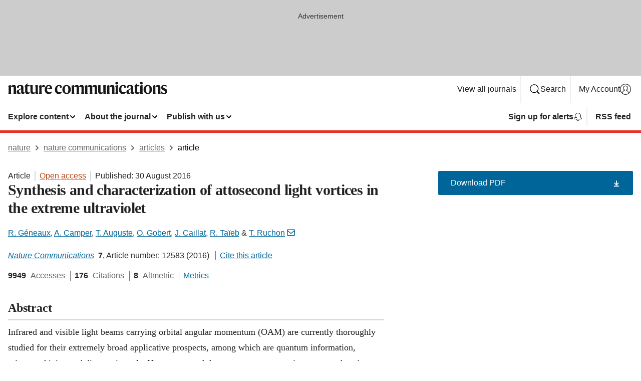

--- FILE ---
content_type: application/javascript
request_url: https://scripts.webcontentassessor.com/scripts/93dabb8d80079a87fec7bb6f67b807fce90e1688f8957ad7ad152bfd58ea01c2
body_size: 127800
content:
;(function() { 'use strict'; var a11a=['YWRkUmVwb3J0QnV0dG9u','Z2xnSVM=','cEZLRE0=','YmxvY2s=','cUNpaVo=','MTZweA==','UUJjRmw=','aW5saW5lLWJsb2Nr','cGlRTnU=','MXB4','TnNOc0E=','Y2VudGVy','a09hU3o=','cmdiYSgyNTUsIDI1NSwgMjU1LCAwLjkp','ZFNKblk=','cG9pbnRlcg==','TmNJaGs=','dlVDRlA=','[base64]','YUtFYmM=','aW1n','UnB1UXY=','ZmZZdU0=','MTRweA==','Rll2a3Q=','M3B4','cmtsQng=','akFiT2I=','UmVwb3J0IEFk','T2ZNTWc=','VEh0bFY=','S25qV2I=','bm93cmFw','eGdZY3U=','aGlkZGVu','TGFjQVc=','THNKTFM=','bW91c2VsZWF2ZQ==','cGFyZW50RWxlbWVudA==','cG9zaXRpb24=','cmVsYXRpdmU=','RnZSSlg=','YWJzb2x1dGU=','Ym90dG9t','cmlnaHQ=','YWxpZ25JdGVtcw==','anVzdGlmeUNvbnRlbnQ=','ZmxleC1lbmQ=','aGVpZ2h0','Ym9yZGVyUmFkaXVz','ZmxleFNocmluaw==','bWFyZ2luTGVmdA==','aW5uZXJUZXh0','Zm9udFNpemU=','MTBweA==','bGluZUhlaWdodA==','Y29sb3I=','bGF0dW8=','b3BhY2l0eQ==','bWFyZ2luUmlnaHQ=','d2hpdGVTcGFjZQ==','b3ZlcmZsb3c=','dXJhVWlk','YWRkRXZlbnRMaXN0ZW5lcg==','bW91c2VlbnRlcg==','d2lkdGg=','NzBweA==','cHJvdGVjdEZyYW1lRWxlbWVudA==','clhza0k=','d2ljR2g=','c2FuZGJveA==','a3NkRVk=','Q0NuSXM=','QWR2ZXJ0aXNlbWVudCBQcm90ZWN0ZWQ=','c2V0QXR0cmlidXRl','am9pbg==','bGlzdGVuV2luZG93SW5zdGFuY2U=','QXN4RGk=','WU1zTno=','UERJRVA=','YWJvdXQ6Ymxhbms=','QWF3ekY=','Z2Rlbkk=','UmVkaXJlY3QgRGV0ZWN0ZWQ=','TEZHeFM=','T29EWmo=','UmVkaXJlY3QgRXZlbnQgSGFuZGxlciBBZGRlZA==','dGVzdA==','aW50ZXJmYWNlUHJvcGVydHlEZXNjcmlwdG9yTmFtZQ==','Z2V0UmVzb3VyY2VFbnRyaWVz','cmVwb3J0U2VjdXJpdHlWaW9sYXRpb24=','dHJhY2U=','eWZWb2o=','ZGVmaW5lUHJvcGVydHk=','RGVYVG8=','QlRZVGw=','cERmdWs=','RG15ek0=','dGFnTmFtZQ==','SUZSQU1F','c3Jj','cmFXZ0w=','ak5Hc3U=','WkVFZ3o=','aWZyYW1l','dW5VclY=','Y29tcGxldGU=','aUtNcHo=','d1V6YUs=','QWR2ZXJ0aXNlbWVudCBSZXBsYWNlZA==','REJKT1U=','NXwxfDB8MnwzfDQ=','V1ZhdEM=','WVpFb2E=','aW1h','em1xZm0=','UENKbnI=','RUpjZ2o=','QWd6bXY=','Y3Jvc3NvcmlnaW4=','aUpQS3Q=','M3wyfDB8NHwx','Y0pWdkk=','bG9hZA==','YWRUeXBl','cmVtb3ZlQ2hpbGQ=','bWVkaWFmaWx0ZXJSZXBsYWNlbWVudENvdW50','d1NIZ3g=','Z2VuZXJhdGVWaW9sYXRpb25EZXRhaWxz','TE9kWmQ=','Y3NzVGV4dA==','Mnw0fDF8MHwzfDU=','cmVhZHlTdGF0ZQ==','ZG9jdW1lbnRFbGVtZW50','RW90V0M=','d3JpdGU=','Y2xvc2U=','c3RhbmRhcmQ=','cmVtb3ZlQXR0cmlidXRl','Y29udGVudERvY3VtZW50','dHJhbnNsYXRlRXZlbnRUeXBl','U3pXc2k=','c2xvdA==','d2luZG93','bWV0aG9k','aW50ZXJmYWNl','ZGlzcGF0Y2hWaW9sYXRpb25FdmVudA==','TkxNUlU=','Z2F2eGs=','ZGlzcGF0Y2hFdmVudA==','Z2VuZXJhdGVVbmlxdWVUcmFja2luZ1VSTA==','U296dEE=','aW1hZ2U=','Y29uY2F0','JnR5cGU9','ZGdHcmw=','NXwwfDd8MXw0fDl8NnwyfDh8Mw==','Y2Via3A=','a1dNbUs=','QWR2ZXJ0aXNlbWVudCBUcmFja2Vk','d3JKbkg=','Ym9yZGVy','bmFmQ3E=','ZkhEVlg=','V2hwQng=','ZkdaZ2Y=','QWR2ZXJ0aXNlbWVudCBSZXBvcnRlZA==','U3lkRXU=','QWR2ZXJ0aXNlbWVudCBCbG9ja2Vk','cmFRekc=','YWxsb3dlZEFkT2JqZWN0SWRz','aW5jbHVkZXM=','aXNBbGxvd2VkQWRPYmplY3RJZA==','em5zVkk=','YWRMb2dnZWQ=','cmVwb3J0VXNlckFk','YVRCZmI=','YUZuanU=','PCEtLURldGVjdGVkIFNlY3VyaXR5IFZpb2xhdGlvbiAoTmF0aXZlKSBieSA=','LS0+','bFpsYkE=','PC9jb2RlPg==','WWhXbXg=','bW1NSWI=','WW55Ync=','cEpibE0=','cHJpbWlz','dmlkZW8=','NXw3fDExfDh8MTN8NHwxNXwzfDF8OXwxNHwwfDJ8NnwxMHwxMnwxNg==','cHJlYmlkRGF0YXNldA==','U2JSV24=','aXNQYXJlbnRQYXRjaA==','Z2V0V2luZG93SFRNTA==','cmVzb3VyY2VFbnRyaWVz','Z2V0QWRPYmplY3RKc29u','Z2V0U3RhY2tUcmFjZQ==','eG96WHk=','PGNvZGUgc3R5bGU9ImRpc3BsYXk6bm9uZTsiPg==','aXNTdGFja1RyYWNlVmlvbGF0aW9u','dHJhbnNsYXRlRXZlbnRBY3Rpb24=','Z2VuZXJhdGVFdmVudE1lc3NhZ2U=','Z2V0TWV0aG9kT2JqZWN0SnNvbg==','TklxZ2k=','ZXZlbnRNZXNzYWdl','UEJjQW4=','YXdvU0w=','Z2VuZXJhdGVNZXRob2RQYXRjaA==','Z2V0QXJndW1lbnRzSFRNTA==','Q0lUd0M=','aWxGWmI=','cGpNd3Y=','WlRFb0s=','Y29uc3RydWN0','c2VyaWFsaXplTWV0aG9kT2JqZWN0','QVJkb0M=','eVByTkY=','RUdHRnA=','T3FTVkg=','bmd1Q08=','cGF0Y2hQcm9wZXJ0eU9iamVjdA==','UkdQakI=','Z2VuZXJhdGVQcm9wZXJ0eVBhdGNo','eFJpd0s=','Z2VuZXJhdGVOYW1lUGF0Y2g=','Z2VuZXJhdGVDb250ZW50UGF0Y2g=','YWVjV3k=','UHdXa24=','blNLTnc=','Z29vZ2xlX2Fkc19pZnJhbWU=','ZXB6bmM=','dG1OcFo=','bm9kZU5hbWU=','TmV3IEZyYW1lIERldGVjdGVk','U1hjRWM=','WFVCaGE=','ZXhlY3V0ZUNyZWF0aXZlSWRWaW9sYXRpb24=','d0NrcVM=','M3wyfDF8MHw0','cmVwbGFjZUZyYW1lRWxlbWVudA==','Y2xvbmVGcmFtZUVsZW1lbnQ=','Y3JlYXRpdmU=','c2NhbkNyZWF0aXZlSWQ=','Zm9ybWF0RXh0cmFjdGVkQ3JlYXRpdmVJZA==','dkVSRW0=','NXwxfDB8NHwzfDI=','ZEZORng=','aklNQlk=','bEROT1g=','M3wyfDR8MXww','R292VlA=','U3p0cFA=','cm1VaG4=','c21hcnRTZWFyY2g=','SWFEUWw=','RG9tYWluIERhdGEgRXh0cmFjdGVk','QmVFaXo=','Zm9ybWF0RXh0cmFjdGVkRG9tYWluTmFtZQ==','Y3VzdG9tU2VhcmNo','eFd0WnM=','bGFzdEluZGV4','dUhxaUY=','aE9Xa2w=','Lio/','KD86XC9cL3wlMkYlMkYp','KD86XC98JTJGKQ==','XCQm','XHUwMDJk','bWF0Y2g=','ZXh0cmFjdERvbWFpbk5hbWVz','U0Vuak4=','ZXhlYw==','cHVzaA==','WUpsYlc=','c3RyaW5n','YUhHWU4=','ZXJqc1I=','S0xxdFE=','enZhakE=','SGtaTnI=','VFBSYkw=','c2xpY2U=','dHJpbQ==','NnwwfDJ8MXw0fDd8M3w1','cHJlYmlk','cmVz','RXZlbnQgQ3JlYXRlZA==','bWVkaXVt','bG9j','ZXh0cmFjdFJlc291cmNlRW50cmllcw==','UHJ0TmM=','bWtaZXk=','VVlJUGQ=','UGVyZm9ybWFuY2UgRGF0YSBFeHRyYWN0ZWQ=','dHRNYVk=','dGltaW5n','bmF2aWdhdGlvblN0YXJ0','cGVyZm9ybWFuY2U=','Z2V0RW50cmllcw==','bWFw','dG9KU09O','bXZpaWE=','Z2V0UmVxdWVzdEFyZ3VtZW50cw==','Z2V0QWRPYmplY3RSYXdIVE1M','Z2V0QWRSZXNvdXJjZUVudHJpZXM=','U2N6WlQ=','bU5YZXk=','OHw1fDB8Nnw5fDJ8NHw3fDN8MTB8MQ==','RFJXWEM=','c2FtcGxl','T0NwU3Y=','WVlrVHo=','QWR2ZXJ0aXNlbWVudCBTYW1wbGVk','cmFuZG9t','TldGRUo=','YmVIQ1E=','YmRGblA=','Y29tLm1lZGlhdHJ1c3QubWVkaWFmaWx0ZXI=','ZXJyb3I=','Y29kZQ==','ZGF0YXNldA==','TEJ2cG0=','Z0lBeUw=','Mnw4fDN8N3w2fDB8NHwxfDl8NQ==','aXZyV3A=','RXJyb3IgRGV0ZWN0ZWQ=','dm5GclU=','R2Vhc1U=','c3RhY2s=','ZXJyb3Jz','Y1NOVUc=','UE9TVA==','WlVhVmw=','cEFNYmI=','cG1Kc0I=','Q29udGVudC1UeXBl','T2tpZEI=','YXBwbGljYXRpb24vanNvbg==','eGdnUWE=','a2V5','RXZlbnQgUmVwb3J0ZWQ=','ZUxHU0U=','Z3B0','aW5pdGlhbGl6ZUdQVEFkdmVydGlzZW1lbnRz','b2pkVHE=','aW5pdGlhbGl6ZVBhcmVudFdpbmRvd1BhdGNoZXM=','aW5pdGlhbGl6ZUdQVEV2ZW50TGlzdGVuZXI=','aW5pdGlhbGl6ZVByb3RlY3Q=','aW5pdGlhbGl6ZVZpZGVvQWR2ZXJ0aXNlbWVudHM=','MHwyfDR8Nnw1fDN8MQ==','WlhmRG8=','dGFJTks=','Y3lHcUE=','cmVzZXRWaW9sYXRpb24=','dXZ6WWY=','emR0Y3c=','Tm9kZQ==','a1REclI=','VkFRQ0k=','a3FXTW4=','VGhUV1I=','TkJTcEc=','UHJpbWlzIEFkdmVydGlzZW1lbnQgRGV0ZWN0ZWQ=','b25iTVQ=','b3V2bE0=','UHF2a0g=','dW5ZdFY=','eE93YXk=','Z29vZ2xlc3luZGljYXRpb24uY29t','NXwyfDd8MXwzfDR8MHw2','QmdaeUs=','cmJSanE=','Z3pkbmE=','SmtWVEQ=','VmxLbU0=','TWNkWFE=','bllGYWg=','Q3lQdWc=','Z29vZ2xlX2Fkc19pZnJhbWVfZHVtbXk=','akxjZ3k=','bENHTUw=','aVhub2s=','Z29vZ2xl','TUd4YVo=','MHw3fDZ8NXwzfDJ8NHwx','TXZKVGg=','ZnVuY3Rpb24=','Z2V0QWQ=','MnwzfDR8NnwwfDd8MXw4fDU=','aW5pdGlhbGl6ZU5hdGl2ZUFkdmVydGlzZW1lbnRz','bW9uaXRvck5hdGl2ZUFkcw==','SUZ3b3E=','Y3ZQQ1Q=','c2xvdE9ubG9hZA==','YXBpUmVhZHk=','Z29vZ2xldGFn','cHViYWRz','Z2VuZXJhdGVHUFRPbmxvYWRFdmVudA==','Z2VuZXJhdGVHUFRSZW5kZXJFbmRlZEV2ZW50','Y21k','Z3B0U2FtcGxlRXZlbnQ=','Z3B0VXJhRXZlbnQ=','YmFiZU8=','Z2V0RWxlbWVudEJ5SWQ=','Z2V0U2xvdEVsZW1lbnRJZA==','RlBrckg=','Zk9BWUY=','WHliVHE=','Z1VQb2k=','Q3JlYXRpdmUgRGF0YSBFeHRyYWN0ZWQ=','Z2V0U2xvdElk','Z2V0SWQ=','WGJIa3c=','aVRuUmE=','S0tXU2I=','Z2V0UmVzcG9uc2VJbmZvcm1hdGlvbg==','aW1wbGVtZW50YXRpb25OYW1l','ZG9tSWQ=','YWR2ZXJ0aXNlcklk','Y3JlYXRpdmVJZA==','Y3JlYXRpdmVUZW1wbGF0ZUlk','aXNCYWNrZmlsbA==','bGluZUl0ZW1JZA==','c291cmNlQWdub3N0aWNDcmVhdGl2ZUlk','dXNlclJlcG9ydGVkQWQ=','Z2V0SHRtbA==','Sm5xck8=','Z29vZ2xlX2Fkc19pZnJhbWVfe2lkfQ==','eG1wVVY=','e2lkfQ==','ZGVlcFBhdGNo','Y2Rac0U=','eXlJZEE=','RWNOcXM=','T0drRkE=','NXwxfDN8Mnw0fDA=','TWl0eko=','R0Foc0Y=','WVB0emQ=','SWl2TlY=','MXwyfDB8M3w0','Z2pCZWk=','Y2p3R28=','MHwzfDF8NHwyfDU=','UktYSWs=','alJlR3U=','Z29vZ2xlLmltYS5BZERpc3BsYXlDb250YWluZXI=','cEpmWWU=','bFlMVHQ=','anVDVlU=','ZUhZTXI=','WGxNS2s=','YWRDb250YWluZXI=','QVpzVmY=','bndYV3c=','ZnJvbQ==','d3ZaUms=','WmxpRmE=','QVFSVHY=','eE12R08=','Y29uc3RydWN0b3I=','Y3JlYXRl','M3w3fDZ8MHwxfDJ8NXw0','Qml5SHQ=','c3BsaXQ=','cHJvdG90eXBl','aW5pdGlhbGl6ZUFwcGxpY2F0aW9u','aW5pdGlhbGl6ZURlYnVnTW9kZQ==','aW5pdGlhbGl6ZUNvbmZpZ3VyYXRpb25Qcm9wZXJ0aWVz','aW5pdGlhbGl6ZU91dGJyYWluUGF0Y2g=','aW5pdGlhbGl6ZVByZWJpZFBhdGNo','aW5pdGlhbGl6ZVByb3BlcnRpZXM=','eWxXUko=','ZGVmYXVsdA==','Q1h2Umg=','S1RWdkQ=','PGh0bWw+PGJvZHk+PC9ib2R5PjwvaHRtbD4=','Vm1idWk=','L3VyYS9kZWZhdWx0Lmh0bWw=','Y0JzUUU=','Y3VzdG9t','emluVE0=','cG9saWN5','R25QaWo=','cXVhbGl0eQ==','anNwc2c=','ZXhwZXJpZW5jZQ==','eEF4cHY=','c2VudHJ5','ZFdiWW4=','YmxvY2tlZA==','QUpDS3Y=','bm90aWZpZWQ=','Y29uZmlnVXJs','bWVyZ2VPYmplY3Rz','bG9hZFJlbW90ZUNvbmZpZ3VyYXRpb24=','ZXhwcmVzc2lvbg==','bWVkaWFmaWx0ZXJDb25maWd1cmF0aW9u','cGFyc2U=','c3RyaW5naWZ5','dmVyc2lvbg==','Mi40Ny4y','aW1wbGVtZW50YXRpb24=','aGFzaA==','aG9zdG5hbWU=','YmxhY2tsaXN0','Y3JlYXRpdmVz','dmlvbGF0aW9ucw==','YWdncmVzc2l2ZQ==','ZXZhc2l2ZQ==','dGhyZXNob2xk','cHJvdGVjdA==','cGF0Y2hQcmViaWQ=','cHJlYmlkTmFtZXNwYWNl','cGJqcw==','cmVqZWN0','c2FmZWZyYW1l','cmVwbGFjZW1lbnQ=','dXJhUGF0aA==','dXJhRnJhbWVTdHlsZXM=','cmVwbGFjZUFkV2luZG93','YXR0cmlidXRlcw==','ZGVidWc=','bm90aWZ5','c2FtcGxlRGVub21pbmF0b3I=','c2FtcGxlU3RhdHVz','dXNlclJlcG9ydGVkQWRz','cmVwb3J0RGlhbG9nRnJhbWU=','bWF0Y2hlcw==','cGF0Y2hQYXJlbnQ=','cGF0Y2hGdW5jdGlvbg==','cGF0Y2hFdmFs','cGF0Y2hBdG9i','YXR0cmlidXRlU3RhY2tUcmFjZXM=','bmF0aXZlU3VwcG9ydA==','dmlkZW9TdXBwb3J0','ZXZlbnRNZXNzYWdlcw==','ZXZlbnRMZXZlbHM=','cmVwb3J0ZWQ=','dGFyZ2V0RnJhbWVz','ZW5hYmxlVGFyZ2V0RnJhbWVz','dHlwZXM=','YmxhY2tsaXN0ZWQ=','YWN0aW9ucw==','aGVhZGVycw==','ZW5hYmxlQWxsb3dlZEFkT2JqZWN0SWRz','c2V0dXA=','bGVuZ3Ro','Zm9yRWFjaA==','dUVJWEI=','NXw0fDB8MXwyfDM=','ZG9tYWlu','Z2VuZXJhdGVEb21haW4=','cmVmZXJyZXI=','Z2VuZXJhdGVSZWZlcnJlcg==','ZW5kcG9pbnRz','ZGV2aWNl','Z2VuZXJhdGVEZXZpY2U=','dXNlcmFnZW50','Z2VuZXJhdGVVc2VyYWdlbnQ=','bGFuZ3VhZ2U=','ckZZYWQ=','S0JRSUE=','b3Blbg==','c2VuZA==','c3RhdHVz','cmVzcG9uc2VUZXh0','aW5pdGlhbGl6ZVF1ZXJ5UGFyYW1ldGVycw==','cUp5eWU=','bWVkaWFmaWx0ZXJfcGF0Y2hfYXRvYg==','akJ1YW4=','bWVkaWFmaWx0ZXJfbmF0aXZl','ZUJoTXc=','bWVkaWFmaWx0ZXJfcHJlYmlk','Sk12TUQ=','S0ZyWWc=','dmZvUFQ=','dGRrdmw=','bFNQWGY=','bUJzVEE=','bWVkaWFmaWx0ZXJfbm90aWZ5','d1FNSVQ=','bWVkaWFmaWx0ZXJfcGF0Y2hfZnVuY3Rpb24=','elpJWEo=','c2FoaFM=','YWRueHMuY29t','aHR3c04=','bWVkaWFmaWx0ZXJfZXZlbnRfbWVzc2FnZXM=','bG9jYXRpb24=','c2VhcmNo','d3ZVc1E=','cUJlUm0=','aW5kZXhPZg==','bWVkaWFmaWx0ZXJfdXNlcl9yZXBvcnRlZA==','Q0psUFA=','cVFuTUQ=','ZG91YmxlY2xpY2submV0','bWVkaWFmaWx0ZXJfZXZhc2l2ZQ==','d2lpSnQ=','bWVkaWFmaWx0ZXJfcGF0Y2hfZXZhbA==','bWVkaWFmaWx0ZXJfc2Nhbl9zdGFjaw==','c2NhblN0YWNr','ZXJyb3JNZXNzYWdl','aW5pdGlhbGl6ZUN1c3RvbUV4cHJlc3Npb25z','Z2VuZXJhdGVDdXN0b21FeHByZXNzaW9u','R2xqaGU=','dEt2bk4=','QUNTaHA=','Ym9vbGVhbg==','Y3JpdGljYWw=','a2V5cw==','ZmlsdGVy','bnVtYmVy','cmVkdWNl','ZGVidWdNZXNzYWdl','QXBwbGljYXRpb24gSW5pdGlhbGl6ZWQ=','cm1FUUc=','WkVVTmU=','bWVkaWFmaWx0ZXI=','Z2VuZXJhdGVSZW5kZXJBZFBhdGNo','ak5nUlE=','UEd2QnY=','aW1wb3J0YW50','cmVuZGVyQWQ=','Z2V0QmlkUmVzcG9uc2Vz','Ymlkcw==','ZGVmYXVsdFZpZXc=','X3BianNBZA==','SHpscHo=','aU9adUk=','bFZHcXI=','RmRhTEw=','Q1lyRUc=','eXdQc3o=','b2JqZWN0','aGFzT3duUHJvcGVydHk=','aXNBcnJheQ==','emREQkY=','Y3JzbVg=','c2V0','eVJVSEQ=','bG15YXM=','Y3JvZmc=','c2VHYlU=','RElIWVg=','YXllclg=','TXJhR3I=','OHw1fDN8Nnw3fDR8MnwxfDA=','aENpdkQ=','ZmRid0g=','dlZRRkM=','Y0FFdVo=','b0l0Rks=','dGV4dC9odG1s','RVdhR2E=','I21lZGlhZmlsdGVyLXNhbmRib3g=','WW54c0c=','UGF0Y2hpbmcgTWV0aG9k','TW9kdWxlIEVuYWJsZWQ=','QWNQaWw=','T3V0YnJhaW4=','RlFkSkQ=','T0JSLmV4dGVybg==','WGdzWWw=','T0JS','dVJ2R1A=','ZXh0ZXJu','Qmh1dHk=','cmV0dXJuZWRIdG1sQW5kVmFjRGF0YQ==','cmV0dXJuZWRIdG1sRGF0YQ==','cmV0dXJuZWRWYWNEYXRh','cmV0dXJuZWRKc29uRGF0YQ==','cWFXZ1Y=','cmV0dXJuZWRJcmRKc29uRGF0YQ==','blZBTFc=','c2hpZnQ=','Z2V0T3duUHJvcGVydHlEZXNjcmlwdG9y','UGF0Y2hpbmcgUHJvcGVydHk=','eUtJaHg=','cm5PZmk=','Z1RBUkc=','dEp2Ykk=','UnhHUXU=','dUpTZkg=','Y0prSko=','Y2FsbA==','aW50ZXJmYWNlUHJvcGVydHlOYW1l','ZG9Ob3RSZXBsYWNl','bmF0aXZlSXRlbQ==','YWRXaW5kb3dJbnN0YW5jZQ==','YWRPYmplY3Q=','Y291bnQ=','cGFyc2VGcm9tU3RyaW5n','PGRpdiBpZD0ibWVkaWFmaWx0ZXItc2FuZGJveCI+PC9kaXY+','cXVlcnlTZWxlY3Rvcg==','aW5uZXJIVE1M','cXVlcnlTZWxlY3RvckFsbA==','c2VjdXJpdHlWaW9sYXRpb25IVE1M','c2NhbkhUTUw=','Y2xvbmVOb2Rl','cGFyZW50Tm9kZQ==','cmVwbGFjZUNoaWxk','ZXhlY3V0ZVNlY3VyaXR5VmlvbGF0aW9u','c2VjdXJpdHlWaW9sYXRpb24=','b3V0ZXJIVE1M','c2FtcGxlQWRPYmplY3Q=','cmVzcG9uc2U=','aHRtbA==','Y2FyZHM=','b2RiUmVzcG9uc2U=','bXZSZXNwb25zZQ==','YXBwbHk=','QXRyVEM=','cmV0dXJuZWRJcmREYXRh','YXJJVEY=','dnZva3g=','Z3VZd2o=','dmFsdWU=','bmNYVmc=','UENxR0Q=','dW5kZWZpbmVk','Y0J3Ulc=','MHw1fDN8NHwxfDI=','dG9w','bG9n','bGliTG9hZGVk','cXVl','UHJlYmlk','Z2V0UHJlYmlkRGF0YXNldA==','cWR6bnA=','cGltSUc=','SGVYZkk=','YklHVmw=','bmF2aWdhdG9y','dXNlckFnZW50','SWxhUFI=','ZEp6R3c=','aHJlZg==','c2NyZWVu','ZGV2aWNlUGl4ZWxSYXRpbw==','Z2VuZXJhdGVFbmRwb2ludHM=','Z2VuZXJhdGVJbWFnZUVuZHBvaW50','Z2VuZXJhdGVMb2dFbmRwb2ludA==','VHB3cms=','aHR0cHM6Ly9zY3JpcHRzLntob3N0bmFtZX0vaW1hZ2UuZ2lmP2lkPXtoYXNofQ==','T1d3bU0=','dVVSY0U=','e2hhc2h9','cmVwbGFjZQ==','QXVZbGY=','e2hvc3RuYW1lfQ==','TkRaZlQ=','dVVZVFY=','dlRzV1A=','cEhtcno=','Z2VuZXJhdGVVdWlkUGFydA==','YWV3TFk=','Zmxvb3I=','dG9TdHJpbmc=','c3Vic3RyaW5n','bWVkaWFmaWx0ZXJQcm90ZWN0ZWQ=','ZG9jdW1lbnQ=','d2FybmluZw==','THpHTXU=','ZnJhbWVFbGVtZW50Q291bnQ=','VlFSQ1Q=','ZnJhbWVFbGVtZW50','cGF0Y2hXaW5kb3dJbnN0YW5jZQ==','T2dLUUg=','OXw1fDF8Mnw2fDB8M3w4fDR8Nw==','SFRNTERvY3VtZW50','d3JpdGVsbg==','eUltU0Y=','Z2NZdUo=','YXBwZW5kQ2hpbGQ=','ek9IUVY=','aW5zZXJ0QmVmb3Jl','ZXZhbA==','TFhCbEE=','RnVuY3Rpb24=','cm95RGk=','V2luZG93','VW1pWmw=','YXRvYg==','VVhKYW0=','UGF0Y2hpbmcgV2luZG93IEluc3RhbmNl','WmZxd00=','SFRNTElGcmFtZUVsZW1lbnQ=','QlZRZkQ=','Z2V0','QXJZSnU=','bXhNZEU=','bmFtZQ==','aFFqd0U=','c3JjZG9j','S3p4UVE=','ZkZBcno=','ZURuVGM=','WlJvSkM=','bUdxemI=','aW5pdGlhbGl6ZVdpbmRvd0luc3RhbmNl','aXNQYXRjaExpbWl0UmVhY2Vk','V3ZQQ3E=','aW50ZXJmYWNlTWV0aG9kTmFtZQ==','d2luZG93SW5zdGFuY2U=','cGF0Y2hNZXRob2RPYmplY3Q=','aW5mb3JtYXRpb25hbA==','Y29udGVudFdpbmRvdw==','TXVDS3g=','cGF0Y2hDdXN0b21PYmplY3Q=','b2JzZXJ2ZURvY3VtZW50','Ym9keQ==','ZGlzY29ubmVjdA==','b2JzZXJ2ZQ==','Qmlad08=','QWR2ZXJ0aXNlbWVudCBEZXRlY3RlZA==','dW5XeVI=','bmF0aXZl','Z29JU2Y=','cFNsQ0I=','VUZCbFY=','LnJlYWRtby1pdGVtLWxpbms=','QUpPRU0=','Z2VtaW5p','cmV2Y29udGVudA==','W2lkXj0icmNfY29udCJdIC5yYy1pdGVt','dGFib29sYQ==','c2hhcmV0aHJvdWdo','Lm1nbGluZQ==','Y2hpbGRMaXN0','c3VidHJlZQ==','dGFyZ2V0','MXw0fDB8Mnw1fDM=','c2Nhbm5lZEl0ZW0=','ZHJvcFRyYWNraW5nUGl4ZWw=','aW50ZXJmYWNlTmFtZQ==','dmVuZG9y','YWRkUmVwb3J0RGlhbG9n','UU5sc0U=','UFZxaWk=','dXJh','T3NXQkg=','V1ZSS2k=','Y2FuY2Vs','eHpQYkY=','Y2xlYXI=','UnVmdFQ=','R2ZxTEk=','cmVwb3J0','V1R3Qmc=','bm9uZQ==','Q01VUk8=','SFRNTEVsZW1lbnQ=','Y3FueG8=','UWJseEw=','VmJBaGE=','VlBwVHA=','VnpiTUI=','S2NVZWs=','dHJhbnNsYXRlKC01MCUsIC01MCUp','Q1lqYkI=','NjAwcHg=','eE13Um0=','NzcwcHg=','eGN6YnY=','MnB4IHNvbGlkIHJnYmEoMCwgMCwgMCwgMC4yNSk=','Q3JlYXRlZCBSZXBvcnQgRGlhbG9n','bWVkaWFmaWx0ZXJVcmFFbmFibGVk','Y3JlYXRlRWxlbWVudA==','dXJhXw==','aHR0cHM6Ly9zY3JpcHRzLntob3N0bmFtZX17dXJhUGF0aH0=','e3VyYVBhdGh9','YXNzaWdu','Zml4ZWQ=','NTAl','OTB2dw==','MjE0NzQ4MzY0Nw==','NHB4','I2ZmZg==','MCAycHggNXB4IDAgcmdiYSgwLDAsMCwuMTYpLDAgMnB4IDEwcHggMCByZ2JhKDAsMCwwLDAuNSk=','aHR0cHM6Ly9zY3JpcHRzLntob3N0bmFtZX0=','bWVzc2FnZQ==','ZGF0YQ==','dHlwZQ==','YWN0aW9u','c3R5bGU=','cG9zdE1lc3NhZ2U=','ZGlzcGxheQ==','Z2V0QWRPYmplY3Q=','Y2xpY2s=','YWRGcmFtZUVsZW1lbnQ=','c2FmZWZyYW1lSFRNTA==','aXNXaW5kb3dJbnN0YW5jZUNyb3NzT3JpZ2lu','cmVwbGFjZVdpbmRvd0luc3RhbmNl','VXNlciBSZXBvcnRlZCBBZCBEZXRlY3RlZA==','aWZyYW1lW2RhdGEtdXJhLXVpZD0i','Q1dzb28='];(function(c,d){var e=function(f){while(--f){c['push'](c['shift']());}};e(++d);}(a11a,0x1cd));var a11b=function(c,d){c=c-0x0;var e=a11a[c];if(a11b['mtmjov']===undefined){(function(){var f=typeof window!=='undefined'?window:typeof process==='object'&&typeof require==='function'&&typeof global==='object'?global:this;var g='ABCDEFGHIJKLMNOPQRSTUVWXYZabcdefghijklmnopqrstuvwxyz0123456789+/=';f['atob']||(f['atob']=function(h){var i=String(h)['replace'](/=+$/,'');for(var j=0x0,k,l,m=0x0,n='';l=i['charAt'](m++);~l&&(k=j%0x4?k*0x40+l:l,j++%0x4)?n+=String['fromCharCode'](0xff&k>>(-0x2*j&0x6)):0x0){l=g['indexOf'](l);}return n;});}());a11b['bDkRoJ']=function(o){var p=atob(o);var q=[];for(var r=0x0,s=p['length'];r<s;r++){q+='%'+('00'+p['charCodeAt'](r)['toString'](0x10))['slice'](-0x2);}return decodeURIComponent(q);};a11b['olUtxJ']={};a11b['mtmjov']=!![];}var t=a11b['olUtxJ'][c];if(t===undefined){e=a11b['bDkRoJ'](e);a11b['olUtxJ'][c]=e;}else{e=t;}return e;};var mediafilter=function(c){var e={};e['BiyHt']=a11b('0x0');if(c){var g=e[a11b('0x1')][a11b('0x2')]('|'),i=0x0;while(!![]){switch(g[i++]){case'0':mediafilter['prototype']['initializeCustomExpressions']();continue;case'1':mediafilter[a11b('0x3')][a11b('0x4')]();continue;case'2':mediafilter['prototype'][a11b('0x5')]();continue;case'3':mediafilter[a11b('0x3')][a11b('0x6')](c);continue;case'4':mediafilter[a11b('0x3')][a11b('0x7')]();continue;case'5':mediafilter[a11b('0x3')][a11b('0x8')]();continue;case'6':mediafilter[a11b('0x3')]['initializeQueryParameters']();continue;case'7':mediafilter['prototype'][a11b('0x9')]();continue;}break;}}};mediafilter[a11b('0x3')]['initializeConfigurationProperties']=function(j){var k={};k['IDHji']=function(m,n){return m(n);};k[a11b('0xa')]=a11b('0xb');k[a11b('0xc')]='localhost';k[a11b('0xd')]=a11b('0xe');k[a11b('0xf')]=a11b('0x10');k[a11b('0x11')]=function(o,p){return o>p;};k['Wxupc']=a11b('0x12');k[a11b('0x13')]=a11b('0x14');k['ALElX']='redirect';k[a11b('0x15')]=a11b('0x16');k[a11b('0x17')]=a11b('0x18');k[a11b('0x19')]=a11b('0x1a');k[a11b('0x1b')]=a11b('0x1c');k[a11b('0x1d')]=a11b('0x1e');try{if(j[a11b('0x1f')]){j=mediafilter[a11b('0x3')][a11b('0x20')](j,mediafilter['prototype'][a11b('0x21')](j[a11b('0x1f')]));j['expression']=k['IDHji'](eval,j[a11b('0x22')]);}if(window[a11b('0x23')]){j=mediafilter['prototype'][a11b('0x20')](j,JSON[a11b('0x24')](JSON[a11b('0x25')](window[a11b('0x23')])));}mediafilter[a11b('0x26')]=a11b('0x27');mediafilter[a11b('0x28')]=k[a11b('0xa')];mediafilter[a11b('0x29')]=j[a11b('0x29')]||'0';mediafilter[a11b('0x2a')]=j[a11b('0x2a')]||k[a11b('0xc')];mediafilter['blacklist']=j[a11b('0x2b')]||{};mediafilter['custom']=j[a11b('0x12')]||[];mediafilter['bidders']=j['bidders']||{};mediafilter[a11b('0x2c')]=j['creatives']||{};mediafilter['violations']=j[a11b('0x2d')]||{};mediafilter[a11b('0x2e')]=j[a11b('0x2e')]||!![];mediafilter[a11b('0x2f')]=j[a11b('0x2f')]||![];mediafilter['threshold']=j[a11b('0x30')]||0x4;mediafilter[a11b('0x31')]=j[a11b('0x31')]||![];mediafilter[a11b('0x32')]=j['patchPrebid']||![];mediafilter['prebidNamespace']=j[a11b('0x33')]||a11b('0x34');mediafilter[a11b('0x35')]=j['reject']||![];mediafilter[a11b('0x36')]=j['safeframe']||![];mediafilter['replacement']=j[a11b('0x37')]||k[a11b('0xd')];mediafilter[a11b('0x38')]=k[a11b('0xf')];mediafilter[a11b('0x39')]=j['uraFrameStyles']||{};mediafilter['replaceAdWindow']=j[a11b('0x3a')]||!![];mediafilter[a11b('0x3b')]=j['attributes']||[];mediafilter['expression']=j['expression']||/^$/gim;mediafilter[a11b('0x3c')]=j[a11b('0x3c')]||![];mediafilter[a11b('0x3d')]=j[a11b('0x3d')]||![];mediafilter['sampleDenominator']=k['cBsQE'](j[a11b('0x3e')],0xc8)?j[a11b('0x3e')]:0x5dc;mediafilter[a11b('0x3f')]=j[a11b('0x3f')]||!![];mediafilter[a11b('0x40')]=j['userReportedAds']||![];mediafilter[a11b('0x41')]=null;mediafilter[a11b('0x42')]=[];mediafilter['errors']=[];mediafilter['patchParent']=j[a11b('0x43')]||![];mediafilter[a11b('0x44')]=j[a11b('0x44')]||![];mediafilter[a11b('0x45')]=j[a11b('0x45')]||![];mediafilter[a11b('0x46')]=j['patchAtob']||![];mediafilter['attributeStackTraces']=j[a11b('0x47')]||![];mediafilter[a11b('0x48')]=j[a11b('0x48')]||![];mediafilter[a11b('0x49')]=j[a11b('0x49')]||![];mediafilter['scanStack']=j['scanStack']||![];mediafilter[a11b('0x4a')]=j[a11b('0x4a')]||![];mediafilter[a11b('0x4b')]=j[a11b('0x4b')]||[0x1,0x2,0x3,0x4,0x5,0x6,0x7];mediafilter[a11b('0x4c')]=![];mediafilter[a11b('0x4d')]=j['targetFrames']||{};mediafilter[a11b('0x4e')]=j[a11b('0x4e')]||![];mediafilter[a11b('0x4f')]={};mediafilter[a11b('0x4f')]['b']=a11b('0x50');mediafilter[a11b('0x4f')]['c']=k.Wxupc;mediafilter[a11b('0x4f')]['p']=k.zinTM;mediafilter[a11b('0x4f')]['r']=k.ALElX;mediafilter[a11b('0x4f')]['q']=k.GnPij;mediafilter[a11b('0x4f')]['e']=k.jspsg;mediafilter[a11b('0x4f')]['s']=k.xAxpv;mediafilter[a11b('0x51')]={};mediafilter[a11b('0x51')]['b']=k.dWbYn;mediafilter[a11b('0x51')]['l']=k.AJCKv;mediafilter[a11b('0x52')]=j['headers']||[];mediafilter['allowedAdObjectIds']=j['allowedAdObjectIds']||{};mediafilter[a11b('0x53')]=j[a11b('0x53')]||![];if(j[a11b('0x54')]&&k[a11b('0x11')](Object['keys'](j['setup'])[a11b('0x55')],0x0)){Object['keys'](j[a11b('0x54')])[a11b('0x56')](function(q){mediafilter[q]=j['setup'][q];});}}catch(s){mediafilter['prototype']['errorMessage'](s);}};mediafilter[a11b('0x3')][a11b('0x9')]=function(){var x={};x[a11b('0x57')]=a11b('0x58');var y=x[a11b('0x57')][a11b('0x2')]('|'),z=0x0;while(!![]){switch(y[z++]){case'0':mediafilter[a11b('0x59')]=mediafilter[a11b('0x3')][a11b('0x5a')]();continue;case'1':mediafilter[a11b('0x5b')]=mediafilter[a11b('0x3')][a11b('0x5c')]();continue;case'2':mediafilter[a11b('0x5d')]=mediafilter['prototype']['generateEndpoints']();continue;case'3':mediafilter[a11b('0x5e')]=mediafilter[a11b('0x3')][a11b('0x5f')]();continue;case'4':mediafilter[a11b('0x60')]=mediafilter[a11b('0x3')][a11b('0x61')]();continue;case'5':mediafilter[a11b('0x62')]=mediafilter[a11b('0x3')]['generateLanguage']();continue;}break;}};mediafilter['prototype'][a11b('0x21')]=function(A){var B={};B[a11b('0x63')]='GET';B[a11b('0x64')]=function(C,D){return C===D;};var E=new XMLHttpRequest();E[a11b('0x65')](B[a11b('0x63')],A,![]);E[a11b('0x66')](null);if(B[a11b('0x64')](E[a11b('0x67')],0xc8)){return JSON[a11b('0x24')](E[a11b('0x68')]);}};mediafilter[a11b('0x3')][a11b('0x69')]=function(){var F={};F['wvUsQ']='1|5|6|10|3|2|7|13|4|8|11|14|0|15|12|9';F['qBeRm']=function(G,H){return G!==H;};F[a11b('0x6a')]=a11b('0x6b');F[a11b('0x6c')]=a11b('0x6d');F[a11b('0x6e')]=a11b('0x6f');F[a11b('0x70')]=function(I,J){return I!==J;};F[a11b('0x71')]='mediafilter_protect';F[a11b('0x72')]='mediafilter_aggressive';F[a11b('0x73')]='mediafilter_video';F['CJlPP']=function(K,L){return K!==L;};F['qQnMD']='mediafilter_patch_parent';F[a11b('0x74')]=function(M,N){return M!==N;};F[a11b('0x75')]=a11b('0x76');F[a11b('0x77')]=a11b('0x78');F[a11b('0x79')]=function(O,P){return O!==P;};F['TeqWN']='mediafilter_block';F[a11b('0x7a')]=a11b('0x7b');F['wiiJt']=function(Q,R){return Q!==R;};F[a11b('0x7c')]=a11b('0x7d');try{var S=window[a11b('0x7e')][a11b('0x7f')];if(S&&S['indexOf']){var T=F[a11b('0x80')]['split']('|'),U=0x0;while(!![]){switch(T[U++]){case'0':if(F[a11b('0x81')](S[a11b('0x82')](F['qJyye']),-0x1)){mediafilter['patchAtob']=!![];}continue;case'1':if(F[a11b('0x81')](S['indexOf']('mediafilter_debug'),-0x1)){mediafilter['debug']=!![];}continue;case'2':if(S[a11b('0x82')](F[a11b('0x6c')])!==-0x1){mediafilter['nativeSupport']=!![];}continue;case'3':if(S[a11b('0x82')](F[a11b('0x6e')])!==-0x1){mediafilter['patchPrebid']=!![];}continue;case'4':if(F[a11b('0x81')](S[a11b('0x82')](a11b('0x83')),-0x1)){mediafilter[a11b('0x40')]=!![];}continue;case'5':if(F[a11b('0x70')](S['indexOf'](F[a11b('0x71')]),-0x1)){mediafilter[a11b('0x31')]=!![];}continue;case'6':if(S[a11b('0x82')](F[a11b('0x72')])!==-0x1){mediafilter['aggressive']=!![];}continue;case'7':if(F[a11b('0x70')](S['indexOf'](F[a11b('0x73')]),-0x1)){mediafilter[a11b('0x49')]=!![];}continue;case'8':if(F[a11b('0x84')](S[a11b('0x82')](F[a11b('0x85')]),-0x1)){mediafilter[a11b('0x43')]=!![];}continue;case'9':if(F['lSPXf'](S[a11b('0x82')](F[a11b('0x75')]),-0x1)){mediafilter[a11b('0x2b')][a11b('0x86')]={};mediafilter[a11b('0x2b')][a11b('0x86')]['l']='c';mediafilter[a11b('0x2b')][a11b('0x86')]['a']='l';}continue;case'10':if(F[a11b('0x74')](S[a11b('0x82')](a11b('0x87')),-0x1)){mediafilter[a11b('0x2f')]=!![];}continue;case'11':if(F[a11b('0x74')](S[a11b('0x82')](F[a11b('0x77')]),-0x1)){mediafilter[a11b('0x44')]=!![];}continue;case'12':if(F[a11b('0x79')](S['indexOf'](F['TeqWN']),-0x1)){mediafilter[a11b('0x2b')][a11b('0x86')]={};mediafilter[a11b('0x2b')][a11b('0x86')]['l']='c';mediafilter[a11b('0x2b')][a11b('0x86')]['a']='b';mediafilter[a11b('0x2b')][F[a11b('0x7a')]]={};mediafilter[a11b('0x2b')][F[a11b('0x7a')]]['l']='c';mediafilter[a11b('0x2b')][F[a11b('0x7a')]]['a']='b';}continue;case'13':if(F[a11b('0x88')](S[a11b('0x82')](F[a11b('0x7c')]),-0x1)){mediafilter['eventMessages']=!![];}continue;case'14':if(S[a11b('0x82')](a11b('0x89'))!==-0x1){mediafilter[a11b('0x45')]=!![];}continue;case'15':if(S['indexOf'](a11b('0x8a'))!==-0x1){mediafilter[a11b('0x8b')]=!![];}continue;}break;}}}catch(V){mediafilter['prototype'][a11b('0x8c')](V);}};mediafilter['prototype'][a11b('0x8d')]=function(){try{if(mediafilter[a11b('0x12')]){mediafilter['custom'][a11b('0x56')](function(W){W['r']=mediafilter[a11b('0x3')][a11b('0x8e')](W);if(!W['l']){W['l']='b';}if(!W['a']){W['a']='b';}});}}catch(X){mediafilter['prototype']['errorMessage'](X);}};mediafilter['prototype'][a11b('0x5')]=function(){var Y={};Y[a11b('0x8f')]=function(Z,a0){return Z===a0;};Y[a11b('0x90')]=function(a1,a2){return a1===a2;};Y[a11b('0x91')]=a11b('0x92');Y['ITNhZ']=a11b('0x93');Y['rmEQG']=a11b('0x3c');Y['ZEUNe']='Debug\x20Mode\x20Enabled';var a3=Object[a11b('0x94')](mediafilter)[a11b('0x95')](function(a4){return Y[a11b('0x8f')](typeof mediafilter[a4],a11b('0x96'))||Y['tKvnN'](typeof mediafilter[a4],Y['ACShp']);})[a11b('0x97')](function(a5,a6){a5[a6]=mediafilter[a6];return a5;},{});mediafilter[a11b('0x3')][a11b('0x98')](Y['ITNhZ'],a11b('0x99'),{'hash':mediafilter['hash'],'implementation':mediafilter[a11b('0x28')],'version':mediafilter[a11b('0x26')],'configuration':a3});if(mediafilter[a11b('0x3c')]===!![]){mediafilter[a11b('0x3')][a11b('0x98')](Y[a11b('0x9a')],Y[a11b('0x9b')],{'debug':mediafilter[a11b('0x3c')]});window[a11b('0x9c')]=mediafilter;}};mediafilter[a11b('0x3')][a11b('0x9d')]=function(){var a7={};a7[a11b('0x9e')]=function(a8,a9){return a8===a9;};a7[a11b('0x9f')]=a11b('0xa0');a7['Hzlpz']='Prebid\x20Advertisement\x20Detected';var aa=window['top'][mediafilter[a11b('0x33')]][a11b('0xa1')];return function(ab,ac){try{var ad=this[a11b('0xa2')]();for(var ae in ad){for(var af in ad[ae][a11b('0xa3')]){if(a7[a11b('0x9e')](ad[ae]['bids'][af]['adId'],ac)){var ag=ad[ae][a11b('0xa3')][af];ab[a11b('0xa4')][a11b('0xa5')]=ag;mediafilter['prototype'][a11b('0x98')](a7['PGvBv'],a7[a11b('0xa6')],{'bid':ag});}}}}catch(ah){console['log'](ah);}finally{return aa['apply'](this,arguments);}};};mediafilter[a11b('0x3')][a11b('0x20')]=function(ai,aj){var ak={};ak[a11b('0xa7')]=function(al,am){return al!==am;};ak[a11b('0xa8')]=function(an,ao){return an!==ao;};ak[a11b('0xa9')]='object';ak[a11b('0xaa')]=function(ap,aq){return ap===aq;};ak[a11b('0xab')]=function(as,at){return as!==at;};if(ak[a11b('0xa7')](typeof ai,a11b('0xac'))||ai===null){ai={};}if(ak[a11b('0xa8')](typeof aj,ak[a11b('0xa9')])||ak[a11b('0xaa')](aj,null)){return ai;}for(var au in aj){if(aj[a11b('0xad')](au)){var av=aj[au];if(Array[a11b('0xae')](av)){ai[au]=av['slice']();}else if(typeof av===ak[a11b('0xa9')]&&ak[a11b('0xab')](av,null)){ai[au]=mediafilter['prototype'][a11b('0x20')](ai[a11b('0xad')](au)?ai[au]:{},av);}else{ai[au]=av;}}}return ai;};mediafilter[a11b('0x3')][a11b('0x7')]=function(){var aw={};aw['yKIhx']=function(ax,ay){return ax<ay;};aw[a11b('0xaf')]=function(az,aA,aB,aC){return az(aA,aB,aC);};aw[a11b('0xb0')]=function(aD,aE,aF,aG,aH){return aD(aE,aF,aG,aH);};aw['iyxPB']=a11b('0xb1');aw[a11b('0xb2')]='0|3|1|4|2';aw[a11b('0xb3')]='div';aw[a11b('0xb4')]=function(aI,aJ){return aI(aJ);};aw[a11b('0xb5')]='value';aw[a11b('0xb6')]='outbrain';aw[a11b('0xb7')]='native';aw[a11b('0xb8')]=a11b('0xb9');aw[a11b('0xba')]=function(aK,aL){return aK(aL);};aw[a11b('0xbb')]=function(aM,aN){return aM===aN;};aw[a11b('0xbc')]=a11b('0xa0');aw[a11b('0xbd')]='Response\x20Blocked';aw[a11b('0xbe')]=a11b('0xbf');aw[a11b('0xc0')]=a11b('0xc1');aw['xxhgj']='.ob-dynamic-rec-container';aw[a11b('0xc2')]=a11b('0xc3');aw['nVALW']=a11b('0xc4');aw[a11b('0xc5')]=a11b('0xc6');aw[a11b('0xc7')]=a11b('0xc8');aw[a11b('0xc9')]=a11b('0xca');aw[a11b('0xcb')]=a11b('0xcc');aw[a11b('0xcd')]=a11b('0xce');aw['AtrTC']=a11b('0xcf');aw['NdxAk']=a11b('0xd0');aw['arITF']=a11b('0xd1');aw['vGeAN']=function(aO,aP,aQ,aR,aS){return aO(aP,aQ,aR,aS);};aw[a11b('0xd2')]=a11b('0xd3');try{if(mediafilter[a11b('0x48')]===!![]){mediafilter[a11b('0x3')]['debugMessage']('important',aw[a11b('0xd4')],{'moduleName':aw[a11b('0xc5')],'enabled':!![]});function aT(aU,aV,aW,aX){var aY=aW[a11b('0xd5')]();var aZ=Object[a11b('0xd6')](aU,aY);var b0;if(!aZ){mediafilter['prototype'][a11b('0x98')](a11b('0xa0'),a11b('0xd7'),{'interface':aV,'property':aY,'descriptor':aw['iyxPB'],'eventInstance':{}});Object['defineProperty'](aU,aY,{'configurable':!![],'enumerable':!![],'get':function(){return b0;},'set':function(b1){if(aW[a11b('0x55')]){aT(b1,aV,aW,aX);}else{if(aX[a11b('0x55')]){for(var b2=0x0;aw[a11b('0xd8')](b2,aX[a11b('0x55')]);b2++){var b3=aX[b2];var b4=b1[b3];if(b4){b1[b3]=aw[a11b('0xaf')](b5,aV,b3,b4);}else{aw['crsmX'](aT,b1,aV,[b3],[]);}}}else{b1=b5(aV,aY,b1);}}b0=b1;}});}};function b5(b6,b7,b8){var b9={};b9[a11b('0xd9')]=aw.oItFK;b9[a11b('0xda')]=aw.EWaGa;b9[a11b('0xdb')]=aw.xxhgj;b9[a11b('0xdc')]=function(ba,bb){return aw.hCivD(ba,bb);};mediafilter[a11b('0x3')][a11b('0x98')](aw[a11b('0xbc')],aw['YnxsG'],{'interface':b6,'property':b7,'descriptor':aw['seGbU'],'eventInstance':{}});return function(bc,be){var bf={};bf[a11b('0xdd')]=aw.yRUHD;bf['sblGC']=aw.lmyas;bf[a11b('0xde')]=function(bg,bh){return aw.crofg(bg,bh);};var bi=Array[a11b('0x3')]['slice'][a11b('0xdf')](arguments);var bj=JSON[a11b('0x25')](bi);var bk={};bk['interfaceName']=b6;bk[a11b('0xe0')]=b7;bk['interfacePropertyDescriptorName']=aw.seGbU;bk[a11b('0xe1')]=!![];bk[a11b('0xe2')]=!![];bk[a11b('0xe3')]={};bk[a11b('0xe4')]={};bk[a11b('0xe4')]['vendor']=aw.DIHYX;bk[a11b('0xe4')][a11b('0xe5')]=be;function bl(bm){var bn=new DOMParser();var bo=bn[a11b('0xe6')](a11b('0xe7'),b9[a11b('0xd9')]);var bp=bo[a11b('0xe8')](b9[a11b('0xda')]);bp[a11b('0xe9')]=bm;var bq=Array['from'](bp[a11b('0xea')](b9[a11b('0xdb')]));bq['forEach'](function(br,bs){var bt=bf[a11b('0xdd')][a11b('0x2')]('|'),bu=0x0;while(!![]){switch(bt[bu++]){case'0':var bv=Object['assign']({},bk);continue;case'1':delete bv[a11b('0xeb')];continue;case'2':if(mediafilter['prototype'][a11b('0xec')](bx,bv)){var bw=br[a11b('0xed')](![])||document['createElement'](bf['sblGC']);br[a11b('0xee')][a11b('0xef')](bw,br);mediafilter['prototype'][a11b('0xf0')](bk);}continue;case'3':delete bv[a11b('0xf1')];continue;case'4':var bx=br[a11b('0xf2')];continue;}break;}});return bp[a11b('0xe9')];}mediafilter['prototype']['dropTrackingPixel'](aw['ayerX']);mediafilter[a11b('0x3')][a11b('0xf3')](bk[a11b('0xe4')],JSON[a11b('0x25')](bc));var by=mediafilter[a11b('0x3')][a11b('0xec')](JSON[a11b('0x25')](bc),bk);if(by){var bz=aw['MraGr'][a11b('0x2')]('|'),bA=0x0;while(!![]){switch(bz[bA++]){case'0':bi[0x0]=bc;continue;case'1':if(bG){bG[a11b('0x56')](function(bB){if(bB[a11b('0xf4')]&&bB['response'][a11b('0xf5')]){bB[a11b('0xf4')][a11b('0xf5')]=bf[a11b('0xde')](bl,bB[a11b('0xf4')]['html']);}});bc[a11b('0xf6')]=bG;}continue;case'2':if(bE){bc[a11b('0xf4')][a11b('0xf5')]=aw[a11b('0xba')](bl,bE);}continue;case'3':var bC=bc[a11b('0xf7')]&&bc[a11b('0xf7')][a11b('0xf4')]?bc['odbResponse'][a11b('0xf4')][a11b('0xf5')]:undefined;continue;case'4':if(bC){bc['odbResponse']['response'][a11b('0xf5')]=bl(bC);}continue;case'5':var bD=bc[a11b('0xf8')]?bc[a11b('0xf8')][a11b('0xf6')]:undefined;continue;case'6':var bE=bc[a11b('0xf4')]?bc[a11b('0xf4')][a11b('0xf5')]:undefined;continue;case'7':if(bD){bD['forEach'](function(bF){if(bF[a11b('0xf4')]&&bF['response']['html']){bF[a11b('0xf4')][a11b('0xf5')]=b9[a11b('0xdc')](bl,bF[a11b('0xf4')][a11b('0xf5')]);}});bc[a11b('0xf8')][a11b('0xf6')]=bD;}continue;case'8':var bG=bc[a11b('0xf6')];continue;}break;}}if(by&&aw[a11b('0xbb')](bj,JSON[a11b('0x25')](bi))){mediafilter[a11b('0x3')][a11b('0x98')](aw[a11b('0xbc')],aw[a11b('0xbd')],{'eventInstance':bk});return;}return b8[a11b('0xf9')](this,bi);};};aT(window,aw[a11b('0xc7')],[aw[a11b('0xc9')],aw['uRvGP']],[aw['Bhuty'],aw[a11b('0xfa')],aw['NdxAk'],a11b('0xfb'),aw[a11b('0xfc')]]);aw['vGeAN'](aT,window,aw[a11b('0xb6')],[aw[a11b('0xb6')]],[aw[a11b('0xfa')],aw[a11b('0xd2')],aw[a11b('0xfc')]]);}}catch(bH){mediafilter[a11b('0x3')]['errorMessage'](bH);}};mediafilter[a11b('0x3')][a11b('0x8')]=function(){var bI={};bI['rwrpD']=a11b('0xc3');bI[a11b('0xfd')]=a11b('0x34');bI[a11b('0xfe')]=a11b('0xff');bI[a11b('0x100')]=function(bJ,bK){return bJ!==bK;};bI[a11b('0x101')]=function(bL,bM){return bL===bM;};bI['WgFjf']=a11b('0x102');bI[a11b('0x103')]=function(bN,bO){return bN===bO;};try{var bP=a11b('0x104')[a11b('0x2')]('|'),bQ=0x0;while(!![]){switch(bP[bQ++]){case'0':if(bI[a11b('0x100')](mediafilter['patchPrebid'],!![])){return;}continue;case'1':var bR=function(){try{mediafilter[a11b('0x3')][a11b('0x98')](a11b('0xa0'),bI['rwrpD'],{'interface':bI[a11b('0xfd')],'property':a11b('0xa1'),'descriptor':bI['guYwj'],'eventInstance':{}});window[a11b('0x105')][mediafilter[a11b('0x33')]]['renderAd']=mediafilter[a11b('0x3')][a11b('0x9d')]();}catch(bS){console[a11b('0x106')](bS);}};continue;case'2':if(window[a11b('0x105')][mediafilter[a11b('0x33')]][a11b('0x107')]===!![]){bR();}else{window[a11b('0x105')][mediafilter[a11b('0x33')]][a11b('0x108')]['push'](bR);}continue;case'3':if(bI['PCqGD'](typeof window[a11b('0x105')][mediafilter[a11b('0x33')]],bI['WgFjf'])){window[a11b('0x105')][mediafilter['prebidNamespace']]={};}continue;case'4':if(bI[a11b('0x103')](typeof window[a11b('0x105')][mediafilter['prebidNamespace']][a11b('0x108')],a11b('0x102'))){window[a11b('0x105')][mediafilter['prebidNamespace']][a11b('0x108')]=[];}continue;case'5':mediafilter['prototype'][a11b('0x98')](a11b('0xa0'),'Module\x20Enabled',{'moduleName':a11b('0x109'),'enabled':!![]});continue;}break;}}catch(bT){mediafilter[a11b('0x3')][a11b('0x8c')](bT);}};mediafilter[a11b('0x3')][a11b('0x10a')]=function(bU){var bV={};bV['bIGVl']=function(bW,bX){return bW===bX;};bV['HeXfI']=function(bY,bZ){return bY(bZ);};bV[a11b('0x10b')]=function(c0,c1){return c0>=c1;};bV[a11b('0x10c')]=function(c2,c3){return c2===c3;};try{var c4={};if(bV['pimIG'](mediafilter[a11b('0x32')],!![])&&bU[a11b('0xe3')]['_pbjsAd']){c4=bU[a11b('0xe3')]['_pbjsAd'];Object['keys'](c4)[a11b('0x56')](function(c5){if(bV['bIGVl'](c4[c5],bV[a11b('0x10d')](Object,c4[c5]))||c4&&c4[c5]&&bV[a11b('0x10b')](c4[c5]['length'],0x40)){delete c4[c5];}if(bV[a11b('0x10e')](c4[c5],undefined)||bV[a11b('0x10c')](c4[c5],null)){delete c4[c5];}});}}catch(c6){mediafilter['prototype'][a11b('0x8c')](c6);}return c4;};mediafilter[a11b('0x3')][a11b('0x61')]=function(){try{if(window&&window[a11b('0x10f')]){return window['navigator'][a11b('0x110')];}}catch(c7){mediafilter[a11b('0x3')][a11b('0x8c')](c7);}};mediafilter[a11b('0x3')]['generateLanguage']=function(){try{if(window&&window[a11b('0x10f')]){return window[a11b('0x10f')]['language'];}}catch(c8){mediafilter[a11b('0x3')][a11b('0x8c')](c8);}};mediafilter[a11b('0x3')][a11b('0x5c')]=function(){var c9={};c9[a11b('0x111')]=function(ca,cb){return ca!==cb;};c9[a11b('0x112')]='googlesyndication.com/safeframe';try{var cc='';if(window&&window[a11b('0x7e')]){cc=window[a11b('0x7e')][a11b('0x113')];}if(c9[a11b('0x111')](cc[a11b('0x82')](c9[a11b('0x112')]),-0x1)){cc=document[a11b('0x5b')];}}catch(cd){mediafilter[a11b('0x3')][a11b('0x8c')](cd);}return cc;};mediafilter[a11b('0x3')][a11b('0x5a')]=function(){try{if(window&&window['location']){return window['location']['hostname'];}}catch(ce){mediafilter[a11b('0x3')]['errorMessage'](ce);}};mediafilter[a11b('0x3')][a11b('0x5f')]=function(){var cf={};try{if(window&&window[a11b('0x114')]){cf['w']=window[a11b('0x114')]['width'];cf['h']=window['screen']['height'];cf['r']=window[a11b('0x115')];}}catch(cg){mediafilter[a11b('0x3')][a11b('0x8c')](cg);}return cf;};mediafilter[a11b('0x3')][a11b('0x116')]=function(){return{'image':mediafilter[a11b('0x3')][a11b('0x117')](),'log':mediafilter[a11b('0x3')][a11b('0x118')]()};};mediafilter[a11b('0x3')]['generateImageEndpoint']=function(){var ch={};ch[a11b('0x119')]=a11b('0x11a');ch[a11b('0x11b')]='{hostname}';ch[a11b('0x11c')]=a11b('0x11d');return ch[a11b('0x119')][a11b('0x11e')](ch['OWwmM'],mediafilter[a11b('0x2a')])[a11b('0x11e')](ch[a11b('0x11c')],mediafilter[a11b('0x29')]);};mediafilter[a11b('0x3')][a11b('0x118')]=function(){var cj={};cj[a11b('0x11f')]='https://api.{hostname}/events/events';cj['NDZfT']=a11b('0x120');return cj['AuYlf'][a11b('0x11e')](cj[a11b('0x121')],mediafilter[a11b('0x2a')]);};mediafilter[a11b('0x3')]['generateUuid']=function(){var ck={};ck['vTsWP']=function(cl,cm){return cl+cm;};ck['pHmrz']=function(cn,co){return cn+co;};ck[a11b('0x122')]=function(cp,cq){return cp+cq;};return ck[a11b('0x123')](ck['pHmrz'](ck[a11b('0x124')](ck[a11b('0x124')](ck[a11b('0x124')](ck[a11b('0x124')](ck[a11b('0x122')](ck[a11b('0x122')](mediafilter[a11b('0x3')]['generateUuidPart'](),mediafilter[a11b('0x3')][a11b('0x125')]())+'-',mediafilter[a11b('0x3')][a11b('0x125')]()),'-'),mediafilter[a11b('0x3')]['generateUuidPart']())+'-',mediafilter[a11b('0x3')][a11b('0x125')]())+'-',mediafilter[a11b('0x3')][a11b('0x125')]()),mediafilter[a11b('0x3')][a11b('0x125')]()),mediafilter['prototype']['generateUuidPart']());};mediafilter['prototype'][a11b('0x125')]=function(){var cr={};cr[a11b('0x126')]=function(cs,ct){return cs+ct;};return Math[a11b('0x127')](cr['aewLY'](0x1,Math['random']())*0x10000)[a11b('0x128')](0x10)[a11b('0x129')](0x1);};mediafilter[a11b('0x3')]['isWindowInstancePatched']=function(cu){try{if(!cu){return!![];}if(cu&&mediafilter['prototype']['isWindowInstanceCrossOrigin'](cu)){return!![];}if(cu&&cu['hasOwnProperty']&&cu['hasOwnProperty'](a11b('0x12a'))&&cu[a11b('0x12a')]===!![]){return!![];}}catch(cv){mediafilter[a11b('0x3')][a11b('0x8c')](cv);return!![];}};mediafilter[a11b('0x3')]['isWindowInstanceCrossOrigin']=function(cw){try{return cw&&cw[a11b('0x12b')]&&![];}catch(cx){return!![];}};mediafilter[a11b('0x3')]['isPatchLimitReaced']=function(cy){var cz={};cz['VQRCT']=function(cA,cB){return cA>=cB;};cz['ZVrPJ']=a11b('0x12c');cz[a11b('0x12d')]='Patching\x20Limit\x20Reached';try{if(!cy[a11b('0xad')](a11b('0x12e'))){cy[a11b('0x12e')]=0x0;}if(cz[a11b('0x12f')](cy[a11b('0x12e')],mediafilter[a11b('0x30')])){mediafilter[a11b('0x3')][a11b('0x98')](cz['ZVrPJ'],cz[a11b('0x12d')],{'frameElement':cy[a11b('0x130')],'patchLimit':mediafilter[a11b('0x30')]});return!![];}cy[a11b('0x12e')]++;}catch(cC){mediafilter[a11b('0x3')][a11b('0x8c')](cC);}return![];};mediafilter[a11b('0x3')][a11b('0x131')]=function(cD,cE,cF,cG,cH){var cI={};cI[a11b('0x132')]=function(cJ,cK){return cJ===cK;};cI['MuCKx']='0|4|2|1|3';cI['fFArz']=a11b('0x133');cI['eDnTc']=a11b('0x134');cI['RMIUz']='write';cI['ZRoJC']=a11b('0x135');cI[a11b('0x136')]='Node';cI[a11b('0x137')]=a11b('0x138');cI[a11b('0x139')]=a11b('0xef');cI['mGqzb']=a11b('0x13a');cI['WvPCq']=a11b('0x13b');cI[a11b('0x13c')]=a11b('0x13d');cI[a11b('0x13e')]=a11b('0x13f');cI[a11b('0x140')]=a11b('0x141');cI[a11b('0x142')]=a11b('0x143');cI[a11b('0x144')]=a11b('0x145');cI[a11b('0x146')]=a11b('0x147');cI[a11b('0x148')]='contentDocument';cI[a11b('0x149')]=a11b('0x14a');cI[a11b('0x14b')]=a11b('0x14c');cI[a11b('0x14d')]=a11b('0xb1');try{var cL=cI[a11b('0x14e')][a11b('0x2')]('|'),cM=0x0;while(!![]){switch(cL[cM++]){case'0':var cN=[{'interfaceName':cI['eDnTc'],'interfaceMethodName':cI['RMIUz']},{'interfaceName':cI[a11b('0x14f')],'interfaceMethodName':cI[a11b('0x150')]},{'interfaceName':cI[a11b('0x136')],'interfaceMethodName':cI[a11b('0x137')]},{'interfaceName':cI['yImSF'],'interfaceMethodName':cI['zOHQV']},{'interfaceName':cI['yImSF'],'interfaceMethodName':cI[a11b('0x151')]}];continue;case'1':mediafilter['prototype'][a11b('0x152')](cD);continue;case'2':if(cD!==cF&&mediafilter[a11b('0x3')][a11b('0x153')](cF)){return;}continue;case'3':var cO=[{'interfaceName':'Window','interfaceMethodName':cI[a11b('0x154')]},{'interfaceName':a11b('0x13f'),'interfaceMethodName':cI[a11b('0x13c')]},{'interfaceName':cI[a11b('0x13e')],'interfaceMethodName':cI[a11b('0x140')]}];continue;case'4':cN[a11b('0x56')](function(cP){if(cE&&cE[a11b('0xad')](cP['interfaceMethodName'])&&cE[cP[a11b('0x155')]]===!![]){if(cF){cP[a11b('0xe3')]=cF;}if(cD){cP[a11b('0x156')]=cD;}if(cG){cP['adObject']=cG;}mediafilter[a11b('0x3')][a11b('0x157')](cD,cP);}});continue;case'5':mediafilter[a11b('0x3')][a11b('0x98')](a11b('0x158'),cI[a11b('0x142')],{'patchOptions':cE});continue;case'6':var cQ=[{'interfaceName':cI[a11b('0x144')],'interfacePropertyName':a11b('0x159'),'interfacePropertyDescriptorName':cI[a11b('0x146')]},{'interfaceName':cI[a11b('0x144')],'interfacePropertyName':cI[a11b('0x148')],'interfacePropertyDescriptorName':cI[a11b('0x146')]},{'interfaceName':a11b('0x145'),'interfacePropertyName':cI[a11b('0x149')],'interfacePropertyDescriptorName':'set'},{'interfaceName':cI[a11b('0x144')],'interfacePropertyName':cI[a11b('0x14b')],'interfacePropertyDescriptorName':cI[a11b('0x14d')]}];continue;case'7':cO['forEach'](function(cR){if(cE&&cE[a11b('0xad')](cR[a11b('0x155')])&&cI['OgKQH'](cE[cR[a11b('0x155')]],!![])){var cS=cI[a11b('0x15a')][a11b('0x2')]('|'),cT=0x0;while(!![]){switch(cS[cT++]){case'0':if(cF){cR[a11b('0xe3')]=cF;}continue;case'1':if(cH){Object[a11b('0x94')](cH)[a11b('0x56')](function(cU){cR[cU]=cH[cU];});}continue;case'2':if(cG){cR[a11b('0xe4')]=cG;}continue;case'3':mediafilter[a11b('0x3')][a11b('0x15b')](cD,cR);continue;case'4':if(cD){cR['windowInstance']=cD;}continue;}break;}}});continue;case'8':cQ[a11b('0x56')](function(cV){if(cE&&cE[a11b('0xad')](cV[a11b('0xe0')])&&cI[a11b('0x132')](cE[cV[a11b('0xe0')]],!![])){if(cF){cV[a11b('0xe3')]=cF;}if(cD){cV['windowInstance']=cD;}if(cG){cV[a11b('0xe4')]=cG;}mediafilter[a11b('0x3')]['patchPropertyObject'](cD,cV);}});continue;case'9':if(!cH){cH={};}continue;}break;}}catch(cW){mediafilter[a11b('0x3')][a11b('0x8c')](cW);}};mediafilter['prototype']['monitorNativeAds']=function(cX){try{if(cX){mediafilter[a11b('0x3')][a11b('0x15c')](document['body']);}else{var cY=new MutationObserver(function(){if(document[a11b('0x15d')]){mediafilter['prototype']['observeDocument'](document[a11b('0x15d')]);cY[a11b('0x15e')]();}});cY[a11b('0x15f')](document['documentElement'],{'childList':!![]});}}catch(cZ){mediafilter[a11b('0x3')][a11b('0x8c')](cZ);}};mediafilter[a11b('0x3')][a11b('0x15c')]=function(d0){var d1={};d1[a11b('0x160')]=a11b('0x161');d1[a11b('0x162')]=a11b('0x163');d1[a11b('0x164')]='MutationRecord';d1[a11b('0x165')]='[id^=\x22gemini\x22]';d1['VfPUJ']='[id^=\x22ntv\x22].noskim';d1[a11b('0x166')]='.trc_spotlight_item';d1['tJPqF']=a11b('0x167');d1[a11b('0x168')]='.str-adunit';try{var d2={};d2[a11b('0x169')]=d1.pSlCB;d2['nativo']=d1.VfPUJ;d2[a11b('0x16a')]=a11b('0x16b');d2[a11b('0x16c')]=d1.UFBlV;d2['vm']=d1.tJPqF;d2[a11b('0x16d')]=d1.AJOEM;d2['mgid']=a11b('0x16e');var d3={};d3[a11b('0x3b')]=!![];d3[a11b('0x16f')]=!![];d3[a11b('0x170')]=!![];var d4=function(d5,d6){for(var d7 in d5){Object[a11b('0x94')](d2)[a11b('0x56')](function(d8){var d9=d2[d8];if(d5&&d5[d7]&&d5[d7][a11b('0x171')]&&d5[d7][a11b('0x171')]['parentNode']&&d5[d7][a11b('0x171')]['parentNode'][a11b('0xe8')]){var da=d5[d7][a11b('0x171')][a11b('0xee')][a11b('0xe8')](d9);if(da&&!da['scannedItem']){var db=a11b('0x172')[a11b('0x2')]('|'),dc=0x0;while(!![]){switch(db[dc++]){case'0':mediafilter['prototype'][a11b('0x98')](a11b('0xa0'),d1['BiZwO'],{'nativeElement':da,'adType':d1[a11b('0x162')]});continue;case'1':da[a11b('0x173')]=!![];continue;case'2':mediafilter[a11b('0x3')][a11b('0x174')](d1['unWyR']);continue;case'3':if(mediafilter['prototype']['scanHTML'](da[a11b('0xf2')],dd)){mediafilter['prototype']['executeSecurityViolation'](dd);}continue;case'4':var dd={};dd[a11b('0x175')]=d1.goISf;dd[a11b('0xe2')]=da;dd[a11b('0xe3')]={};dd[a11b('0xe4')]={};dd[a11b('0xe4')][a11b('0x176')]=d8;continue;case'5':mediafilter[a11b('0x3')]['sampleAdObject'](dd[a11b('0xe4')],da[a11b('0xf2')]);continue;}break;}}}});}};if(mediafilter[a11b('0x48')]===!![]){var de=new MutationObserver(d4);de[a11b('0x15f')](d0,d3);}}catch(df){mediafilter[a11b('0x3')][a11b('0x8c')](df);}};mediafilter[a11b('0x3')][a11b('0x177')]=function(dg){var dh={};dh[a11b('0x178')]=function(di,dj){return di===dj;};dh[a11b('0x179')]=a11b('0x17a');dh[a11b('0x17b')]=function(dk,dl){return dk===dl;};dh[a11b('0x17c')]=a11b('0x17d');dh[a11b('0x17e')]=a11b('0x17f');dh[a11b('0x180')]=function(dm,dn){return dm===dn;};dh[a11b('0x181')]=a11b('0x182');dh[a11b('0x183')]=a11b('0x184');dh[a11b('0x185')]=a11b('0x186');dh[a11b('0x187')]=function(dp,dq){return dp!==dq;};dh[a11b('0x188')]=function(dr,ds){return dr===ds;};dh[a11b('0x189')]=function(dt,du){return dt===du;};dh[a11b('0x18a')]='iframe';dh[a11b('0x18b')]=a11b('0x120');dh[a11b('0x18c')]=a11b('0x18d');dh[a11b('0x18e')]=a11b('0x18f');dh[a11b('0x190')]=a11b('0x191');dh[a11b('0x192')]=a11b('0x193');dh['CWsoo']='informational';dh['tVkQR']=a11b('0x194');try{if(dh[a11b('0x187')](mediafilter['userReportedAds'],!![])||dh[a11b('0x188')](mediafilter[a11b('0x17a')],null)){return;}if(dh[a11b('0x189')](window[a11b('0x105')]['mediafilterUraEnabled'],!![])){return;}window['top'][a11b('0x195')]=!![];var dv=mediafilter['prototype'][a11b('0x125')]();var dw=document[a11b('0x196')](dh[a11b('0x18a')]);var dx=mediafilter[a11b('0x39')]?mediafilter[a11b('0x39')]:{};dw['id']=a11b('0x197')+dv;dw['src']=a11b('0x198')[a11b('0x11e')](dh[a11b('0x18b')],mediafilter[a11b('0x2a')])[a11b('0x11e')](a11b('0x199'),mediafilter[a11b('0x38')]);Object[a11b('0x19a')](dw['style'],{'position':a11b('0x19b'),'top':a11b('0x19c'),'left':a11b('0x19c'),'transform':dh[a11b('0x18c')],'width':a11b('0x19d'),'maxWidth':dh[a11b('0x18e')],'minHeight':dh[a11b('0x190')],'border':dh[a11b('0x192')],'zIndex':a11b('0x19e'),'borderRadius':a11b('0x19f'),'backgroundColor':a11b('0x1a0'),'boxShadow':a11b('0x1a1'),'display':dh[a11b('0x183')]},dx);window['top'][a11b('0x12b')][a11b('0x15d')]['appendChild'](dw);mediafilter[a11b('0x41')]=dw;let dy=a11b('0x1a2')[a11b('0x11e')](dh[a11b('0x18b')],mediafilter[a11b('0x2a')]);window[a11b('0x105')]['addEventListener'](a11b('0x1a3'),function(dz){if(dz&&dz[a11b('0x1a4')]&&dz[a11b('0x1a4')][a11b('0x1a5')]&&dh[a11b('0x178')](dz[a11b('0x1a4')][a11b('0x1a5')],dh[a11b('0x179')])){if(dh[a11b('0x17b')](dz[a11b('0x1a4')][a11b('0x1a6')],dh['WVRKi'])){mediafilter['reportDialogFrame'][a11b('0x1a7')]['display']=a11b('0x184');mediafilter[a11b('0x41')][a11b('0x159')][a11b('0x1a8')]({'type':a11b('0x17a'),'action':dh[a11b('0x17e')]},dy);}else if(dh['RuftT'](dz[a11b('0x1a4')][a11b('0x1a6')],dh['GfqLI'])){var dA='1|6|9|2|3|5|4|8|0|7'[a11b('0x2')]('|'),dB=0x0;while(!![]){switch(dA[dB++]){case'0':mediafilter[a11b('0x3')][a11b('0xf3')](dD[a11b('0xe4')],dF,'reported');continue;case'1':mediafilter['reportDialogFrame'][a11b('0x1a7')][a11b('0x1a9')]=dh[a11b('0x183')];continue;case'2':var dC=mediafilter['prototype'][a11b('0x1aa')](dG);continue;case'3':var dD={};dD[a11b('0x175')]=dh.CMURO;dD[a11b('0xe0')]=a11b('0x1ab');dD['interfacePropertyDescriptorName']=a11b('0xff');dD[a11b('0xe3')]=dG.contentWindow;dD[a11b('0x1ac')]=dG;dD[a11b('0xf1')]={};dD[a11b('0xe4')]=Object.assign({userReportedAd:!![],userReportedAdCategory:dz.data.category,userReportedAdComment:dz.data.comment},dC);dD['userReportedItem']=!![];continue;case'4':try{if(dG[a11b('0x1ad')]){dF=dG[a11b('0x1ad')];}else if(!mediafilter[a11b('0x3')][a11b('0x1ae')](dG[a11b('0x159')])){dF=mediafilter[a11b('0x3')]['getWindowHTML'](dG['contentWindow']);}}catch(dE){console['log'](dE);}continue;case'5':var dF='';continue;case'6':mediafilter[a11b('0x41')]['contentWindow'][a11b('0x1a8')]({'type':dh[a11b('0x179')],'action':dh['xzPbF']},dy);continue;case'7':mediafilter[a11b('0x3')][a11b('0x1af')](dD);continue;case'8':mediafilter[a11b('0x3')]['debugMessage'](a11b('0x93'),a11b('0x1b0'),{'eventInstance':dD});continue;case'9':var dG=document[a11b('0xe8')](a11b('0x1b1')+dz['data']['uraUid']+'\x22]');continue;}break;}}}},![]);mediafilter[a11b('0x3')]['debugMessage'](dh[a11b('0x1b2')],dh['tVkQR'],{'frameElement':dw});return dw;}catch(dH){mediafilter[a11b('0x3')][a11b('0x8c')](dH);}};mediafilter[a11b('0x3')][a11b('0x1b3')]=function(dI,dJ){var dK={};dK['QOUJw']=a11b('0x17a');dK[a11b('0x1b4')]=a11b('0x65');dK[a11b('0x1b5')]=a11b('0x1b6');dK[a11b('0x1b7')]=a11b('0x1b8');dK[a11b('0x1b9')]=a11b('0x1ba');dK['FvRJX']='div';dK[a11b('0x1bb')]=a11b('0x1bc');dK['FnVav']='flex';dK[a11b('0x1bd')]=a11b('0x1be');dK[a11b('0x1bf')]=a11b('0x1c0');dK[a11b('0x1c1')]=a11b('0x1c2');dK[a11b('0x1c3')]=a11b('0x19e');dK[a11b('0x1c4')]=a11b('0x1c5');dK[a11b('0x1c6')]=a11b('0x1c7');dK[a11b('0x1c8')]=function(dL,dM){return dL(dM);};dK[a11b('0x1c9')]=a11b('0x1ca');dK[a11b('0x1cb')]=a11b('0x1cc');dK[a11b('0x1cd')]='span';dK[a11b('0x1ce')]=a11b('0x1cf');dK['latuo']='black';dK[a11b('0x1d0')]='2px';dK[a11b('0x1d1')]='opacity\x200.3s\x20ease';dK[a11b('0x1d2')]=a11b('0x1d3');dK[a11b('0x1d4')]=a11b('0x1d5');dK[a11b('0x1d6')]=a11b('0x1ab');dK[a11b('0x1d7')]=a11b('0x1d8');try{if(mediafilter[a11b('0x40')]!==!![]){return;}dI[a11b('0x1d9')][a11b('0x1a7')][a11b('0x1da')]=a11b('0x1db');dI[a11b('0x1d9')][a11b('0x1a7')][a11b('0x1a9')]=dK[a11b('0x1b9')];var dN=document['createElement'](dK[a11b('0x1dc')]);dN[a11b('0x1a7')][a11b('0x1da')]=a11b('0x1dd');dN[a11b('0x1a7')][a11b('0x1de')]=dK[a11b('0x1bb')];dN[a11b('0x1a7')][a11b('0x1df')]=dK[a11b('0x1bb')];dN[a11b('0x1a7')][a11b('0x1a9')]=dK['FnVav'];dN[a11b('0x1a7')][a11b('0x1e0')]=dK['NsNsA'];dN[a11b('0x1a7')][a11b('0x1e1')]=a11b('0x1e2');dN[a11b('0x1a7')]['width']=dK[a11b('0x1b7')];dN[a11b('0x1a7')][a11b('0x1e3')]=dK[a11b('0x1b7')];dN[a11b('0x1a7')]['backgroundColor']=dK[a11b('0x1bf')];dN[a11b('0x1a7')][a11b('0x1e4')]=dK[a11b('0x1bb')];dN['style']['cursor']=dK[a11b('0x1c1')];dN[a11b('0x1a7')]['zIndex']=dK[a11b('0x1c3')];dN[a11b('0x1a7')]['transition']='width\x200.3s\x20ease,\x20padding\x200.3s\x20ease';var dO=dK[a11b('0x1c4')];var dP=document[a11b('0x196')](dK[a11b('0x1c6')]);dP['src']=dK[a11b('0x1c8')](decodeURIComponent,dK['RpuQv'](atob,dO));dP['style']['width']=a11b('0x1ca');dP['style'][a11b('0x1e3')]=dK[a11b('0x1c9')];dP[a11b('0x1a7')][a11b('0x1e5')]='0';dP[a11b('0x1a7')][a11b('0x1e6')]=dK[a11b('0x1cb')];var dQ=document[a11b('0x196')](dK['rklBx']);dQ[a11b('0x1e7')]=dK['jAbOb'];dQ[a11b('0x1a7')][a11b('0x1e8')]=a11b('0x1e9');dQ['style'][a11b('0x1ea')]=dK['qCiiZ'];dQ[a11b('0x1a7')][a11b('0x1eb')]=dK[a11b('0x1ec')];dQ[a11b('0x1a7')][a11b('0x1ed')]='0';dQ['style'][a11b('0x1ee')]=dK[a11b('0x1d0')];dQ[a11b('0x1a7')]['transition']=dK[a11b('0x1d1')];dQ[a11b('0x1a7')][a11b('0x1ef')]=dK[a11b('0x1d2')];dQ[a11b('0x1a7')][a11b('0x1f0')]=dK[a11b('0x1d4')];dN[a11b('0x138')](dQ);dN[a11b('0x138')](dP);dI[a11b('0x1d9')][a11b('0x138')](dN);let dR=a11b('0x1a2')[a11b('0x11e')](a11b('0x120'),mediafilter[a11b('0x2a')]);dN['addEventListener'](dK['LacAW'],function(){mediafilter[a11b('0x3')]['addReportDialog']();if(mediafilter[a11b('0x41')]){if(!dI[a11b('0x1f1')]){dI['uraUid']=mediafilter[a11b('0x3')][a11b('0x125')]();}dI['dataset'][a11b('0x1f1')]=dI[a11b('0x1f1')];mediafilter[a11b('0x41')][a11b('0x159')][a11b('0x1a8')]({'type':dK['QOUJw'],'action':dK[a11b('0x1b4')],'uraUid':dI[a11b('0x1f1')]},dR);mediafilter[a11b('0x41')][a11b('0x1a7')]['display']=dK[a11b('0x1b5')];}});dN[a11b('0x1f2')](a11b('0x1f3'),function(){dN['style'][a11b('0x1f4')]=a11b('0x1f5');dQ[a11b('0x1a7')][a11b('0x1ed')]='1';});dN[a11b('0x1f2')](dK[a11b('0x1d7')],function(){dN['style']['width']=dK['qCiiZ'];dQ[a11b('0x1a7')][a11b('0x1ed')]='0';});}catch(dS){mediafilter[a11b('0x3')][a11b('0x8c')](dS);}};mediafilter[a11b('0x3')]['protectWindowInstance']=function(dT){if(dT&&dT[a11b('0x130')]){mediafilter[a11b('0x3')]['protectFrameElement'](dT[a11b('0x130')]);}};mediafilter[a11b('0x3')][a11b('0x1f6')]=function(dU){var dV={};dV[a11b('0x1f7')]=function(dW,dX){return dW===dX;};dV[a11b('0x1f8')]=a11b('0x1f9');dV[a11b('0x1fa')]=a11b('0x158');dV[a11b('0x1fb')]=a11b('0x1fc');try{if(mediafilter[a11b('0x31')]&&dV[a11b('0x1f7')](mediafilter['protect'],!![])){dU[a11b('0x1fd')](dV[a11b('0x1f8')],mediafilter['attributes'][a11b('0x1fe')]('\x20'));mediafilter[a11b('0x3')][a11b('0x98')](dV[a11b('0x1fa')],dV[a11b('0x1fb')],{'frameElement':dU,'sandboxAttributes':mediafilter['attributes']});}}catch(dY){mediafilter[a11b('0x3')][a11b('0x8c')](dY);}};mediafilter['prototype'][a11b('0x1ff')]=function(dZ){var e0={};e0[a11b('0x200')]=a11b('0x145');e0['Ijbil']='sandbox';e0[a11b('0x201')]='get';e0[a11b('0x202')]=a11b('0x203');e0[a11b('0x204')]=a11b('0xa0');e0[a11b('0x205')]=a11b('0x206');e0['LcFoC']=function(e1,e2){return e1===e2;};e0[a11b('0x207')]='error';e0[a11b('0x208')]=a11b('0x209');try{if(mediafilter[a11b('0x31')]&&e0['LcFoC'](mediafilter['protect'],!![])){if(dZ&&!mediafilter[a11b('0x3')][a11b('0x1ae')](dZ)&&dZ[a11b('0x130')]){var e3=function(e4){try{var e5=e4[a11b('0x1a3')]['toString']();var e6=Object[a11b('0x94')](mediafilter[a11b('0x2d')]);e6[a11b('0x56')](function(e7){if(mediafilter[a11b('0x2d')][e7][a11b('0x20a')](e5)){if(!dZ['adLogged']){dZ['adLogged']=!![];var e8={};e8[a11b('0x175')]=e0.AsxDi;e8[a11b('0xe0')]=e0.Ijbil;e8[a11b('0x20b')]=e0.YMsNz;e8['adWindowInstance']=dZ;e8[a11b('0xe4')]={};e8[a11b('0xf1')]={};e8[a11b('0xeb')]=e5;e8[a11b('0xf1')]['d']=e0.PDIEP;e8[a11b('0xf1')]['l']='r';e8[a11b('0xf1')]['a']='b';e8['resourceEntries']=mediafilter[a11b('0x3')][a11b('0x20c')](e8);mediafilter[a11b('0x3')][a11b('0x98')](e0['AawzF'],e0[a11b('0x205')],{'securityViolation':e8[a11b('0xf1')]});mediafilter[a11b('0x3')][a11b('0x20d')](e8);}}});}catch(e9){console[a11b('0x106')](e9);}};dZ[a11b('0x1f2')](e0['LFGxS'],e3);mediafilter[a11b('0x3')][a11b('0x98')](a11b('0x20e'),e0['OoDZj'],{'frameElement':dZ[a11b('0x130')],'errorHandler':e3});}}}catch(ea){mediafilter[a11b('0x3')][a11b('0x8c')](ea);}};mediafilter[a11b('0x3')][a11b('0x152')]=function(eb){var ec={};ec[a11b('0x20f')]='mediafilterProtected';try{if(eb){Object[a11b('0x210')](eb,ec[a11b('0x20f')],{'value':!![],'writeable':![],'configurable':![],'enumerable':![]});}}catch(ed){mediafilter['prototype'][a11b('0x8c')](ed);}};mediafilter[a11b('0x3')]['waitForAdFrame']=function(ee,ef,eg,eh){var ei={};ei[a11b('0x211')]=function(ej,ek){return ej!=ek;};ei[a11b('0x212')]=function(el,em){return el(em);};ei['raWgL']=function(en,eo,ep){return en(eo,ep);};ei['jNGsu']='Failed\x20to\x20access\x20iframe\x20document\x20after\x20max\x20attempts.';ei[a11b('0x213')]=function(eq,er){return eq!==er;};ei[a11b('0x214')]=a11b('0x203');if(!ee||ei['pDfuk'](ee[a11b('0x215')],a11b('0x216'))){return;}if(!eg){eg=0xa;}if(!eh){eh=0xa;}ee[a11b('0x217')]=ei[a11b('0x214')];let es=0x0;function et(){es++;try{var eu=ee['contentWindow'];var ev=eu&&eu['document'];if(ev&&ei[a11b('0x211')](ev[a11b('0x15d')],null)){ei[a11b('0x212')](ef,eu);return;}}catch(ew){console[a11b('0x106')](ew);}if(es<eg){ei[a11b('0x218')](setTimeout,et,eh);}else{mediafilter[a11b('0x3')][a11b('0x8c')](ei[a11b('0x219')]);}}setTimeout(et,eh);};mediafilter[a11b('0x3')][a11b('0x1af')]=function(ex){var ey={};ey['LOdZd']=function(ez,eA){return ez===eA;};ey[a11b('0x21a')]=a11b('0x21b');ey['HIMpu']=function(eB,eC){return eB<eC;};ey[a11b('0x21c')]=a11b('0x21d');ey['EotWC']=function(eD,eE){return eD(eE);};ey[a11b('0x21e')]=a11b('0xa0');ey[a11b('0x21f')]=a11b('0x220');ey[a11b('0x221')]=a11b('0x222');ey[a11b('0x223')]=function(eF,eG){return eF===eG;};ey[a11b('0x224')]=a11b('0x225');ey[a11b('0x226')]='mediafilterReplacementCount';ey['wSHgx']=function(eH,eI){return eH>eI;};ey[a11b('0x227')]='safeframe';ey[a11b('0x228')]=function(eJ,eK){return eJ===eK;};ey[a11b('0x229')]=a11b('0x22a');ey[a11b('0x22b')]=a11b('0x22c');ey[a11b('0x22d')]=a11b('0x217');ey['cnkBV']=a11b('0x22e');try{if(ex&&ex['resetViolation']){delete ex[a11b('0xf1')];delete ex[a11b('0xeb')];}if(ex&&ex[a11b('0xe1')]){}else if(ex&&ex[a11b('0xe4')]&&ey[a11b('0x223')](ex[a11b('0xe4')][a11b('0x22f')],ey[a11b('0x224')])){var eL=ex[a11b('0xe4')]['adContainer'][a11b('0x1d9')];var eM=eL['parentElement'];if(eM){eM[a11b('0x230')](eL);mediafilter['prototype']['debugMessage'](ey[a11b('0x21e')],ey[a11b('0x21f')],ex[a11b('0xe4')]);}}else if(ex&&ex[a11b('0xe2')]){ex[a11b('0xe2')][a11b('0xee')]['removeChild'](ex[a11b('0xe2')]);mediafilter[a11b('0x3')]['debugMessage'](ey[a11b('0x21e')],ey[a11b('0x21f')],{'nativeElement':ex[a11b('0xe2')],'adType':a11b('0x163')});}else if(ex&&ex['adWindowInstance']){var eM=ex[a11b('0x1ac')]?ex[a11b('0x1ac')][a11b('0x1d9')]:ex[a11b('0xe3')][a11b('0x130')][a11b('0x1d9')];if(!eM[a11b('0xad')](ey['zmqfm'])){eM[a11b('0x231')]=0x0;}eM['mediafilterReplacementCount']=eM[a11b('0x231')]+0x1;if(ey[a11b('0x232')](eM['mediafilterReplacementCount'],0x3)){return;}var eO=mediafilter['prototype'][a11b('0x233')](ex);var eP=function(ex){if(ex[a11b('0xe3')][a11b('0x12b')]){if(ex['adWindowInstance']&&ex[a11b('0xe3')][a11b('0x130')]&&ey[a11b('0x234')](mediafilter[a11b('0x3a')],!![])){try{var eR=ex[a11b('0xe3')]['frameElement'];var eS=eR[a11b('0x1d9')];var eT=document[a11b('0x196')](ey[a11b('0x21a')]);eT[a11b('0x1a7')]=eR['style'][a11b('0x235')];var eU=eR[a11b('0x3b')];for(var eV=0x0;ey['HIMpu'](eV,eU[a11b('0x55')]);eV++){var eW=eU[eV];if(eW&&eW['name']&&eW[a11b('0xff')]){eT[a11b('0x1fd')](eW[a11b('0x14a')],eW[a11b('0xff')]);}}eS[a11b('0xef')](eT,eR);ex[a11b('0xe3')]=eT[a11b('0x159')];}catch(eX){mediafilter[a11b('0x3')][a11b('0x8c')](eX);}}if(ex['adWindowInstance']){var eY=a11b('0x236')[a11b('0x2')]('|'),eZ=0x0;while(!![]){switch(eY[eZ++]){case'0':if(ey[a11b('0x234')](ex['adWindowInstance']['document'][a11b('0x237')],ey[a11b('0x21c')])){ex[a11b('0xe3')][a11b('0x12b')]['write']('');ex[a11b('0xe3')][a11b('0x12b')][a11b('0x238')]['innerHTML']=ey[a11b('0x239')](decodeURIComponent,mediafilter[a11b('0x37')]);}else{ex[a11b('0xe3')][a11b('0x12b')][a11b('0x23a')](ey[a11b('0x239')](decodeURIComponent,mediafilter[a11b('0x37')]));}continue;case'1':ex[a11b('0xe3')][a11b('0xf1')]=eO;continue;case'2':ex[a11b('0xe3')]['document'][a11b('0x65')]();continue;case'3':ex[a11b('0xe3')]['securityViolation']=eO;continue;case'4':if(!ex[a11b('0xe3')][a11b('0x12a')]){var f0={};var f1={};f1['write']=!![];f1[a11b('0x135')]=!![];f1[a11b('0x138')]=!![];f1['replaceChild']=!![];f1['insertBefore']=!![];f1[a11b('0x159')]=!![];f1['contentDocument']=!![];f1['name']=!![];f1[a11b('0x141')]=!![];if(mediafilter[a11b('0x2f')]){f1[a11b('0x13b')]=!![];f1[a11b('0x13d')]=!![];}mediafilter['prototype'][a11b('0x131')](ex[a11b('0xe3')],f1,ex[a11b('0xe3')],f0);}continue;case'5':ex[a11b('0xe3')][a11b('0x12b')][a11b('0x23b')]();continue;}break;}}}mediafilter['prototype']['debugMessage'](ey[a11b('0x21e')],ey['wUzaK'],{'frameElement':ex['adWindowInstance'][a11b('0x130')],'adType':f2});};var f2=ex[a11b('0xe4')][a11b('0x22f')]?ex[a11b('0xe4')][a11b('0x22f')]:a11b('0x23c');if(f2===ey[a11b('0x227')]||ey[a11b('0x228')](f2,ey[a11b('0x229')])){if(ex[a11b('0x1ac')]){var f3=ey[a11b('0x22b')][a11b('0x2')]('|'),f4=0x0;while(!![]){switch(f3[f4++]){case'0':ex[a11b('0x1ac')]['srcdoc']=ey[a11b('0x239')](decodeURIComponent,mediafilter[a11b('0x37')]);continue;case'1':mediafilter[a11b('0x3')][a11b('0x98')](a11b('0xa0'),ey[a11b('0x21f')],{'frameElement':ex[a11b('0xe3')][a11b('0x130')],'adType':f2});continue;case'2':ex[a11b('0x1ac')][a11b('0x217')]='about:blank';continue;case'3':ex['adFrameElement'][a11b('0x23d')](ey[a11b('0x22d')]);continue;case'4':ex[a11b('0x1ac')]['addEventListener'](ey['cnkBV'],function(){if(!ex['adFrameElement']['contentWindow'][a11b('0x12a')]){var f5=ey[a11b('0x221')][a11b('0x2')]('|'),f6=0x0;while(!![]){switch(f5[f6++]){case'0':var f7={};f7[a11b('0x23a')]=!![];f7['writeln']=!![];f7[a11b('0x138')]=!![];f7['replaceChild']=!![];f7[a11b('0x13a')]=!![];f7['contentWindow']=!![];f7[a11b('0x23e')]=!![];continue;case'1':var f8={};continue;case'2':if(mediafilter['evasive']){f7[a11b('0x13b')]=!![];f7[a11b('0x13d')]=!![];}continue;case'3':mediafilter[a11b('0x3')][a11b('0x98')](a11b('0xa0'),a11b('0x161'),{'frameElement':ex[a11b('0x1ac')],'adType':f2,'adObject':f8});continue;case'4':mediafilter['prototype'][a11b('0x131')](ex['adFrameElement'][a11b('0x159')],f7,ex[a11b('0x1ac')][a11b('0x159')],f8);continue;case'5':ex[a11b('0x1ac')][a11b('0x159')][a11b('0x12a')]=!![];continue;}break;}}});continue;}break;}}}else{ey[a11b('0x239')](eP,ex);}}}catch(f9){mediafilter[a11b('0x3')][a11b('0x8c')](f9);}};mediafilter['prototype'][a11b('0x23f')]=function(fa){var fb={};fb[a11b('0x240')]=function(fc,fd){return fc!==fd;};try{var fe=mediafilter['types']['b'];if(fb['SzWsi'](Object[a11b('0x94')](mediafilter['types'])[a11b('0x82')](fa),-0x1)){fe=mediafilter[a11b('0x4f')][fa];}return fe;}catch(ff){mediafilter[a11b('0x3')][a11b('0x8c')](ff);}};mediafilter[a11b('0x3')]['translateEventAction']=function(fg){var fh={};fh['YvERf']=function(fi,fj){return fi!==fj;};try{var fk=mediafilter[a11b('0x51')]['b'];if(fh['YvERf'](Object[a11b('0x94')](mediafilter[a11b('0x51')])[a11b('0x82')](fg),-0x1)){fk=mediafilter['actions'][fg];}return fk;}catch(fl){mediafilter[a11b('0x3')][a11b('0x8c')](fl);}};mediafilter[a11b('0x3')][a11b('0x233')]=function(fm){try{var fn={};if(fm){fn={};fn[a11b('0x14a')]=fm.securityViolation.d;fn['trigger']=mediafilter.prototype.translateEventType(fm.securityViolation.l);fn[a11b('0x1a6')]=mediafilter.prototype.translateEventAction(fm.securityViolation.a);fn[a11b('0xf5')]=fm.securityViolationHTML;fn[a11b('0x241')]=fm.adObject;fn[a11b('0x242')]=fm.adWindowInstance;fn[a11b('0x243')]={};fn[a11b('0x60')]=mediafilter.useragent;fn[a11b('0x7e')]=mediafilter.referrer;fn[a11b('0x62')]=mediafilter.language;fn[a11b('0x243')][a11b('0x244')]=fm.interfaceName;fn[a11b('0x243')][a11b('0x14a')]=fm.interfaceMethodName;}}catch(fo){mediafilter[a11b('0x3')][a11b('0x8c')](fo);}return fn;};mediafilter[a11b('0x3')][a11b('0x245')]=function(fp){var fq={};fq[a11b('0x246')]=a11b('0xf1');fq[a11b('0x247')]='Event\x20Dispatched';try{if(fp){var fr=new CustomEvent(fq['NLMRU'],{'detail':fp});window[a11b('0x105')][a11b('0x248')](fr);mediafilter[a11b('0x3')][a11b('0x98')](a11b('0x20e'),fq[a11b('0x247')],{'customEvent':fr,'securityViolation':fp});}}catch(fs){mediafilter[a11b('0x3')][a11b('0x8c')](fs);}};mediafilter[a11b('0x3')][a11b('0x249')]=function(ft,fu){var fv={};fv[a11b('0x24a')]='&uid=';if(mediafilter[a11b('0x5d')]){var fw=mediafilter[a11b('0x5d')][a11b('0x24b')][a11b('0x24c')](fv['SoztA'],ft);if(fu){fw=fw['concat'](a11b('0x24d'),fu);}return fw;}};mediafilter[a11b('0x3')][a11b('0x174')]=function(fx){var fy={};fy['UZVSZ']=function(fz,fA){return fz<=fA;};fy[a11b('0x24e')]=a11b('0x24f');fy['wrJnH']=a11b('0x1c7');fy[a11b('0x250')]=a11b('0x158');fy[a11b('0x251')]=a11b('0x252');if(fy['UZVSZ'](Math['random'](),0.005)||mediafilter[a11b('0x3c')]){var fB=fy[a11b('0x24e')][a11b('0x2')]('|'),fC=0x0;while(!![]){switch(fB[fC++]){case'0':var fD=document['createElement'](fy[a11b('0x253')]);continue;case'1':fD[a11b('0x1f4')]=0x1;continue;case'2':fD[a11b('0x217')]=mediafilter[a11b('0x3')][a11b('0x249')](fE,fx);continue;case'3':return fD;case'4':fD[a11b('0x1e3')]=0x1;continue;case'5':var fE=mediafilter[a11b('0x3')][a11b('0x125')]();continue;case'6':fD[a11b('0x1a7')]['display']=a11b('0x184');continue;case'7':fD[a11b('0x254')]=0x0;continue;case'8':mediafilter[a11b('0x3')]['debugMessage'](fy[a11b('0x250')],fy[a11b('0x251')],{'imageElement':fD});continue;case'9':fD['id']=fE;continue;}break;}}};mediafilter[a11b('0x3')][a11b('0xf0')]=function(fF){var fG={};fG['raQzG']='Security\x20Violation\x20Detected';fG[a11b('0x255')]='important';fG['znsVI']=function(fH,fI){return fH===fI;};fG[a11b('0x256')]=function(fJ,fK){return fJ===fK;};fG[a11b('0x257')]=function(fL,fM){return fL===fM;};fG[a11b('0x258')]=a11b('0x259');fG[a11b('0x25a')]=a11b('0x25b');try{mediafilter[a11b('0x3')][a11b('0x98')](a11b('0x93'),fG[a11b('0x25c')],{'securityViolation':mediafilter[a11b('0x3')][a11b('0x233')](fF)});if(mediafilter['enableAllowedAdObjectIds']&&fF&&fF[a11b('0xe4')]&&fF[a11b('0xf1')]){var fN=mediafilter[a11b('0x3')]['getAdObjectJson'](fF[a11b('0xe4')]);for(var fO in fN){if(mediafilter[a11b('0x25d')][a11b('0xad')](fO)){var fP=mediafilter[a11b('0x25d')][fO];var fQ=fN[fO];if(Array['isArray'](fP)&&fP[a11b('0x25e')](fQ)){mediafilter[a11b('0x3')][a11b('0x98')](fG[a11b('0x255')],'Advertisement\x20Allowed',{'eventInstance':fF,'allowedKey':fO,'allowedValue':fQ});fF[a11b('0xf1')]=JSON['parse'](JSON[a11b('0x25')](fF['securityViolation']));fF['securityViolation']['a']='l';fF[a11b('0xe4')][a11b('0x25f')]=!![];}}}}if(fF&&fF[a11b('0xf1')]){if(fG[a11b('0x260')](fF[a11b('0xf1')]['a'],'l')||fG['fHDVX'](fF[a11b('0xf1')]['l'],'b')&&fG[a11b('0x257')](mediafilter[a11b('0x3d')],!![])){if(fG[a11b('0x257')](mediafilter[a11b('0x3d')],!![])){fF['securityViolation']['a']='l';}if(fF&&fG[a11b('0x257')](fF[a11b('0x175')],'MutationRecord')){fF[a11b('0xe3')][a11b('0x261')]=!![];mediafilter[a11b('0x3')]['reportSecurityViolation'](fF);mediafilter[a11b('0x3')][a11b('0x98')](fG[a11b('0x255')],fG[a11b('0x258')],{'eventInstance':fF});}else if(fF&&fF[a11b('0xe3')]&&!mediafilter[a11b('0x3')][a11b('0x1ae')](fF['adWindowInstance'])&&!fF[a11b('0xe3')][a11b('0x261')]){fF[a11b('0xe3')][a11b('0x261')]=!![];mediafilter[a11b('0x3')]['reportSecurityViolation'](fF);mediafilter['prototype'][a11b('0x98')](a11b('0xa0'),fG['fGZgf'],{'eventInstance':fF});}var fR=mediafilter['prototype'][a11b('0x233')](fF);mediafilter[a11b('0x3')]['dispatchViolationEvent'](fR);}else{mediafilter[a11b('0x3')][a11b('0x20d')](fF);mediafilter[a11b('0x3')][a11b('0x98')](a11b('0xa0'),fG[a11b('0x25a')],{'eventInstance':fF});mediafilter[a11b('0x3')][a11b('0x1af')](fF);return!![];}}}catch(fS){mediafilter[a11b('0x3')]['errorMessage'](fS);}};mediafilter[a11b('0x3')][a11b('0x262')]=function(fT){};mediafilter[a11b('0x3')][a11b('0x20d')]=function(fU){var fV={};fV[a11b('0x263')]=function(fW,fX){return fW+fX;};fV[a11b('0x264')]=a11b('0x265');fV['SbRWn']=a11b('0x266');fV['xozXy']='<!--JavaScript\x20Stack\x20Trace-->';fV[a11b('0x267')]=a11b('0x268');fV[a11b('0x269')]=function(fY,fZ){return fY===fZ;};fV[a11b('0x26a')]=a11b('0x225');fV[a11b('0x26b')]='<!--Detected\x20Security\x20Violation\x20(Ima)-->';fV[a11b('0x26c')]=a11b('0x26d');fV['OpXsr']=a11b('0x26e');fV['NIqgi']=a11b('0x1a9');try{if(fU&&fU[a11b('0xf1')]){var g0=a11b('0x26f')[a11b('0x2')]('|'),g1=0x0;while(!![]){switch(g0[g1++]){case'0':g4='';continue;case'1':ga=fU[a11b('0x270')]||{};continue;case'2':if(fU[a11b('0xe2')]){g7=fU[a11b('0xe4')];g4=g4[a11b('0x24c')]('\x0a',fV[a11b('0x263')](fV[a11b('0x264')]+fU[a11b('0xe4')][a11b('0x176')],fV[a11b('0x271')]),'\x0a',fU[a11b('0xeb')]);}else if(fU[a11b('0x272')]){g9={};g4=g4[a11b('0x24c')]('\x0a','<!--Detected\x20Security\x20Violation-->','\x0a',fU[a11b('0xeb')]);}else{g4=mediafilter[a11b('0x3')][a11b('0x273')](fU['adWindowInstance']);g4=g4[a11b('0x24c')]('\x0a','<!--Detected\x20Security\x20Violation-->','\x0a',fU['securityViolationHTML']);}continue;case'3':g9=fU[a11b('0x274')]||{};continue;case'4':g7=mediafilter['prototype'][a11b('0x275')](fU[a11b('0xe4')]);continue;case'5':var g2,g3,g4,g5,g6,g7,g8,g9,ga,gb,gc;continue;case'6':try{var gd=mediafilter['prototype'][a11b('0x276')]();g4=g4[a11b('0x24c')]('\x0a',fV[a11b('0x277')],'\x0a',a11b('0x278'),'\x0a',JSON[a11b('0x25')](gd,null,0x2),'\x0a',fV[a11b('0x267')]);}catch(ge){}continue;case'7':g2=mediafilter[a11b('0x3')][a11b('0x23f')](fU[a11b('0xf1')]['l']);continue;case'8':g5=fU[a11b('0xf1')]['d'];continue;case'9':gc=fU[a11b('0x279')]||![];continue;case'10':if(fU['adObject']&&fV['YhWmx'](fU[a11b('0xe4')][a11b('0x22f')],fV[a11b('0x26a')])){g4=fU[a11b('0xe4')]['adContainer'][a11b('0xf2')];g4=g4[a11b('0x24c')]('\x0a',fV['Ynybw'],'\x0a',fU[a11b('0xeb')]);}continue;case'11':g3=mediafilter['prototype'][a11b('0x27a')](fU[a11b('0xf1')]['a']);continue;case'12':var gf=mediafilter['prototype'][a11b('0x27b')](g2,g3,g4,g5,g6,g7,g8,g9,ga,gb,gc);continue;case'13':g6=mediafilter[a11b('0x3')][a11b('0x27c')](fU);continue;case'14':if(fU[a11b('0xe2')]){gb=a11b('0x163');}else if(fU&&fU['adObject']&&[fV[a11b('0x26a')],fV['pJblM']]['indexOf'](fU[a11b('0xe4')][a11b('0x22f')])!==-0x1){gb=fV['OpXsr'];}else{gb=fV[a11b('0x27d')];}continue;case'15':g8=mediafilter[a11b('0x3')]['getRequestArguments'](fU[a11b('0xe4')]);continue;case'16':mediafilter[a11b('0x3')][a11b('0x27e')](gf);continue;}break;}}}catch(gg){mediafilter[a11b('0x3')][a11b('0x8c')](gg);}};mediafilter['prototype'][a11b('0x157')]=function(gh,gi){var gj={};gj[a11b('0x27f')]=a11b('0x158');gj[a11b('0x280')]=a11b('0xff');try{if(gh){mediafilter[a11b('0x3')]['debugMessage'](gj[a11b('0x27f')],'Patching\x20Method',{'interface':gi['interfaceName'],'method':gi['interfaceMethodName'],'descriptor':gj[a11b('0x280')],'eventInstance':gi});gh[gi[a11b('0x175')]][a11b('0x3')][gi[a11b('0x155')]]=mediafilter[a11b('0x3')][a11b('0x281')](gh,gi);}}catch(gk){mediafilter[a11b('0x3')][a11b('0x8c')](gk);}};mediafilter[a11b('0x3')][a11b('0x281')]=function(gl,gm){try{var gn=gl[gm['interfaceName']][a11b('0x3')][gm[a11b('0x155')]];return function(){try{var go=mediafilter['prototype'][a11b('0x282')](arguments);if(mediafilter[a11b('0x3')]['scanHTML'](go,gm)){if(mediafilter[a11b('0x3')][a11b('0xf0')](gm)){return;}}}catch(gp){mediafilter[a11b('0x3')]['errorMessage'](gp);}return gn[a11b('0xf9')](this,arguments);};}catch(gq){mediafilter[a11b('0x3')]['errorMessage'](gq);}};mediafilter[a11b('0x3')]['getStackTrace']=function(){try{throw new Error();}catch(gr){return{'name':gr[a11b('0x14a')],'message':gr[a11b('0x1a3')],'stack':gr['stack'][a11b('0x2')]('\x0a')};}};mediafilter[a11b('0x3')][a11b('0x15b')]=function(gs,gt){var gu={};gu[a11b('0x283')]=a11b('0x158');gu['GYxqJ']=a11b('0xc3');gu[a11b('0x284')]=a11b('0x13d');gu[a11b('0x285')]=a11b('0x13b');gu[a11b('0x286')]=a11b('0x141');try{if(gs){mediafilter[a11b('0x3')]['debugMessage'](gu['CITwC'],gu['GYxqJ'],{'interface':gt[a11b('0x175')],'method':gt[a11b('0x155')],'descriptor':a11b('0xff'),'eventInstance':gt});switch(gt[a11b('0x155')]){case gu['ilFZb']:var gv=gs['Function'];var gw=new Proxy(gv,{'apply'(gx,gy,gz){var gA=gz[a11b('0x1fe')]('\x0a');if(mediafilter[a11b('0x3')][a11b('0xec')](gA,gt)){if(mediafilter['prototype'][a11b('0xf0')](gt)){return function(){};}}return Reflect['apply'](gx,gy,gz);},'construct'(gB,gC){var gD=gC[a11b('0x1fe')]('\x0a');if(mediafilter[a11b('0x3')][a11b('0xec')](gD,gt)){if(mediafilter[a11b('0x3')][a11b('0xf0')](gt)){return function(){};}}return Reflect[a11b('0x287')](gB,gC);}});Object[a11b('0x210')](gs,a11b('0x13d'),{'value':gw,'writable':!![],'configurable':!![],'enumerable':![]});break;case gu[a11b('0x285')]:var gE=gs[a11b('0x13b')];function gF(gG){if(mediafilter[a11b('0x3')]['scanHTML'](gG,gt)){if(mediafilter['prototype'][a11b('0xf0')](gt)){return;}}return gE[a11b('0xf9')](this,arguments);}Object[a11b('0x210')](gs,gu[a11b('0x285')],{'value':gF,'writable':!![],'configurable':!![]});break;case'atob':var gH=Object[a11b('0xd6')](gs,gu[a11b('0x286')])[a11b('0xff')];function gI(gJ){var gJ=gH['apply'](this,arguments);if(mediafilter[a11b('0x3')][a11b('0xec')](gJ,gt)){if(mediafilter[a11b('0x3')][a11b('0xf0')](gt)){return;}}return gJ;}Object[a11b('0x210')](gs,a11b('0x141'),{'value':gI,'writable':!![],'configurable':!![]});break;}}}catch(gL){mediafilter[a11b('0x3')][a11b('0x8c')](gL);}};mediafilter['prototype'][a11b('0x288')]=function(gM){var gN={};gN[a11b('0x289')]=a11b('0xe0');gN['yPrNF']=a11b('0xff');if(gM&&gM[a11b('0xad')](gN[a11b('0x289')])){return[gM[a11b('0x175')],gM[a11b('0xe0')],gM[a11b('0x20b')]][a11b('0x1fe')]('.');}else{return[gM['interfaceName'],gM['interfaceMethodName'],gN[a11b('0x28a')]][a11b('0x1fe')]('.');}};mediafilter['prototype'][a11b('0x282')]=function(gO){var gP={};gP[a11b('0x28b')]=function(gQ,gR){return gQ===gR;};gP[a11b('0x28c')]=a11b('0xac');gP[a11b('0x28d')]='string';try{var gS='';if(gO&&gO[0x0]&&gP['EGGFp'](typeof gO[0x0],gP[a11b('0x28c')])){gS=gO[0x0][a11b('0xf2')];}else if(gO&&gO[0x0]&&gP[a11b('0x28b')](typeof gO[0x0],gP[a11b('0x28d')])){gS=Array['prototype']['slice'][a11b('0xdf')](gO)[a11b('0x1fe')]('');}}catch(gT){mediafilter['prototype'][a11b('0x8c')](gT);}return gS;};mediafilter['prototype'][a11b('0x28e')]=function(gU,gV){var gW={};gW[a11b('0x28f')]='Patching\x20Property';try{if(gU){mediafilter[a11b('0x3')][a11b('0x98')](a11b('0x158'),gW[a11b('0x28f')],{'interface':gV[a11b('0x175')],'property':gV[a11b('0xe0')],'descriptor':gV[a11b('0x20b')],'eventInstance':gV});var gX={};gX[gV[a11b('0x20b')]]=mediafilter[a11b('0x3')][a11b('0x290')](gU,gV);Object[a11b('0x210')](gU[gV[a11b('0x175')]]['prototype'],gV[a11b('0xe0')],gX);}}catch(gY){mediafilter[a11b('0x3')]['errorMessage'](gY);}};mediafilter[a11b('0x3')][a11b('0x290')]=function(gZ,h0){var h1={};h1[a11b('0x291')]=a11b('0x14a');if(h0[a11b('0xe0')]===h1[a11b('0x291')]){return mediafilter[a11b('0x3')][a11b('0x292')](gZ,h0);}else{return mediafilter[a11b('0x3')][a11b('0x293')](gZ,h0);}};mediafilter[a11b('0x3')][a11b('0x292')]=function(h2,h3){var h4={};h4[a11b('0x294')]=function(h5,h6){return h5!==h6;};h4[a11b('0x295')]='googlesyndication.com/safeframe';h4[a11b('0x296')]=a11b('0x14a');try{var h7=Object[a11b('0xd6')](h2[a11b('0x145')][a11b('0x3')],h4[a11b('0x296')]);return function(){try{if(this&&this['id']&&this['id'][a11b('0x82')]&&h4[a11b('0x294')](this['id'][a11b('0x82')](a11b('0x297')),-0x1)&&this[a11b('0x217')]&&this[a11b('0x217')][a11b('0x82')]&&h4['aecWy'](this[a11b('0x217')][a11b('0x82')](h4[a11b('0x295')]),-0x1)){h3[a11b('0x1ac')]=this;var h8=mediafilter[a11b('0x3')]['getArgumentsHTML'](arguments);this[a11b('0x1ad')]=h8;if(mediafilter[a11b('0x3')]['scanHTML'](h8,h3)){if(mediafilter[a11b('0x3')]['executeSecurityViolation'](h3)){return;}}}}catch(h9){mediafilter[a11b('0x3')][a11b('0x8c')](h9);}return h7[a11b('0xb1')][a11b('0xf9')](this,arguments);};}catch(ha){mediafilter[a11b('0x3')]['errorMessage'](ha);}};mediafilter['prototype'][a11b('0x293')]=function(hb,hc){var hd={};hd[a11b('0x298')]=function(he,hf){return he==hf;};hd[a11b('0x299')]='contentDocument';hd['FRDbn']=a11b('0x216');try{var hg=Object[a11b('0xd6')](hb[hc['interfaceName']][a11b('0x3')],hc[a11b('0xe0')]);return function(){try{var hh;hh=hg[hc['interfacePropertyDescriptorName']]['apply'](this,arguments);if(hd[a11b('0x298')](hc[a11b('0xe0')],hd['tmNpZ'])){if(!hh||!hh[a11b('0xa4')]){return hh;}hh=hh['defaultView'];}if(this[a11b('0x29a')]&&this[a11b('0x29a')]===hd['FRDbn']){if(!mediafilter[a11b('0x3')]['isWindowInstancePatched'](hh)){var hi={};hi[a11b('0x23a')]=!![];hi[a11b('0x135')]=!![];hi['appendChild']=!![];hi[a11b('0xef')]=!![];hi['insertBefore']=!![];hi[a11b('0x159')]=!![];hi[a11b('0x23e')]=!![];hi['name']=!![];hi[a11b('0x141')]=!![];if(mediafilter['evasive']){hi[a11b('0x13b')]=!![];hi['Function']=!![];}mediafilter[a11b('0x3')]['debugMessage'](a11b('0x158'),a11b('0x29b'),{'adFrameElement':hc[a11b('0xe3')][a11b('0x130')],'frameElement':this});mediafilter[a11b('0x3')]['patchWindowInstance'](hh,hi,hc[a11b('0xe3')],hc[a11b('0xe4')]);}}}catch(hj){mediafilter['prototype']['errorMessage'](hj);}if(hc[a11b('0xe0')]==a11b('0x23e')){return hh[a11b('0x12b')];}return hh;};}catch(hk){mediafilter[a11b('0x3')][a11b('0x8c')](hk);}};mediafilter[a11b('0x3')]['cloneFrameElement']=function(hl){var hm={};hm[a11b('0x29c')]='0|3|1|4|2';hm[a11b('0x29d')]=a11b('0x203');try{if(hl){var hn=hm[a11b('0x29c')]['split']('|'),ho=0x0;while(!![]){switch(hn[ho++]){case'0':var hp=hl[a11b('0xed')]();continue;case'1':hp['id']='';continue;case'2':return hp;case'3':hp[a11b('0x217')]=hm[a11b('0x29d')];continue;case'4':hp[a11b('0x14a')]='';continue;}break;}}}catch(hq){mediafilter[a11b('0x3')][a11b('0x8c')](hq);}};mediafilter['prototype'][a11b('0x29e')]=function(hr,hs,ht){var hu={};hu[a11b('0x29f')]=a11b('0x2a0');try{var hv=hu[a11b('0x29f')][a11b('0x2')]('|'),hw=0x0;while(!![]){switch(hv[hw++]){case'0':mediafilter['prototype']['executeSecurityViolation'](hy);continue;case'1':if(hx){mediafilter['prototype'][a11b('0x2a1')](hr[a11b('0x130')],hx);hy[a11b('0xe3')]=hx['contentWindow'];}continue;case'2':var hx=mediafilter[a11b('0x3')][a11b('0x2a2')](hr[a11b('0x130')]);continue;case'3':var hy={};hy[a11b('0x175')]=a11b('0x2a3');hy['interfaceMethodName']='id';hy[a11b('0xe3')]=hr;hy[a11b('0xe4')]=hs;hy[a11b('0xf1')]=ht;continue;case'4':return hy;}break;}}catch(hz){mediafilter[a11b('0x3')][a11b('0x8c')](hz);}};mediafilter[a11b('0x3')]['replaceFrameElement']=function(hA,hB){try{return hA[a11b('0x1d9')][a11b('0xef')](hB,hA);}catch(hC){mediafilter[a11b('0x3')][a11b('0x8c')](hC);}};mediafilter[a11b('0x3')][a11b('0x2a4')]=function(hD){try{if(hD&&mediafilter[a11b('0x2c')][a11b('0xad')](hD)){return mediafilter[a11b('0x3')][a11b('0x2a5')](hD);}}catch(hE){mediafilter[a11b('0x3')][a11b('0x8c')](hE);}};mediafilter['prototype'][a11b('0xec')]=function(hF,hG){var hH={};hH[a11b('0x2a6')]=a11b('0x2a7');hH[a11b('0x2a8')]=function(hI,hJ){return hI+hJ;};hH['rmUhn']=function(hK,hL){return hK+hL;};hH[a11b('0x2a9')]=function(hM,hN){return hM===hN;};hH[a11b('0x2aa')]=a11b('0x2ab');hH[a11b('0x2ac')]=a11b('0x158');hH[a11b('0x2ad')]='Scanning\x20Method';try{if(hF&&hG){var hO=hH[a11b('0x2a6')]['split']('|'),hP=0x0;while(!![]){switch(hO[hP++]){case'0':var hQ=hH[a11b('0x2a8')](hH[a11b('0x2a8')](hH[a11b('0x2ae')](hG[a11b('0x175')]+'.',hG[a11b('0x155')]||hG[a11b('0xe0')]),'.'),hG[a11b('0x20b')]||a11b('0xff'));continue;case'1':try{if(hH['jIMBY'](mediafilter[a11b('0x8b')],!![])){hV=mediafilter[a11b('0x3')]['getStackTrace']();if(hV){stackTraceString=JSON['stringify'](hV);hF=hH['rmUhn'](hF,stackTraceString);}}}catch(hR){}continue;case'2':if(hU){var hS=hH[a11b('0x2aa')][a11b('0x2')]('|'),hT=0x0;while(!![]){switch(hS[hT++]){case'0':return!![];case'1':hG[a11b('0x274')]=mediafilter['prototype'][a11b('0x20c')](hG);continue;case'2':hG[a11b('0xeb')]=hF;continue;case'3':hG[a11b('0xf1')]=hU;continue;case'4':if(!hG[a11b('0xe2')]&&hH[a11b('0x2a9')](mediafilter[a11b('0x32')],!![])){hG[a11b('0x270')]=mediafilter['prototype'][a11b('0x10a')](hG);}continue;}break;}}continue;case'3':var hU=mediafilter[a11b('0x3')][a11b('0x2af')](hF)||mediafilter[a11b('0x3')]['customSearch'](hF);continue;case'4':mediafilter[a11b('0x3')][a11b('0x98')](hH[a11b('0x2ac')],hH[a11b('0x2ad')],{'methodName':hQ,'eventInstance':hG,'context':hF,'stackTrace':hV});continue;case'5':var hV={};continue;}break;}}}catch(hW){mediafilter[a11b('0x3')][a11b('0x8c')](hW);}};mediafilter[a11b('0x3')][a11b('0x2af')]=function(hX){var hY={};hY[a11b('0x2b0')]=a11b('0x20e');hY['iYUAh']=a11b('0x2b1');hY[a11b('0x2b2')]=function(hZ,i0){return hZ<i0;};try{if(hX[a11b('0x55')]>=0x10){var i1=mediafilter[a11b('0x3')]['extractDomainNames'](hX);mediafilter[a11b('0x3')][a11b('0x98')](hY[a11b('0x2b0')],hY['iYUAh'],{'count':i1['length'],'length':hX[a11b('0x55')],'extractedDomains':i1,'inputHTML':hX});for(var i2=0x0;hY[a11b('0x2b2')](i2,i1[a11b('0x55')]);i2++){if(mediafilter[a11b('0x2b')][a11b('0xad')](i1[i2])){return mediafilter[a11b('0x3')][a11b('0x2b3')](i1[i2]);}}}}catch(i3){mediafilter['prototype'][a11b('0x8c')](i3);}};mediafilter['prototype'][a11b('0x2b4')]=function(i4){var i5={};i5['uHqiF']=function(i6,i7){return i6>=i7;};i5[a11b('0x2b5')]=a11b('0x2b6');try{if(i4&&i5[a11b('0x2b7')](i4[a11b('0x55')],0x10)){for(var i8 in mediafilter[a11b('0x12')]){if(mediafilter['custom'][i8]['r']&&mediafilter[a11b('0x12')][i8]['r'][a11b('0xad')](i5[a11b('0x2b5')])){mediafilter[a11b('0x12')][i8]['r']['lastIndex']=0x0;}if(mediafilter['custom'][i8]['r']&&mediafilter[a11b('0x12')][i8]['r'][a11b('0x20a')](i4)){mediafilter['custom'][i8]['l']=mediafilter[a11b('0x12')][i8]['l']||'c';return mediafilter[a11b('0x12')][i8];}}}}catch(i9){mediafilter['prototype'][a11b('0x8c')](i9);}};mediafilter[a11b('0x3')][a11b('0x8e')]=function(ia){var ib={};ib[a11b('0x2b8')]=a11b('0x2b9');try{var ic=null;var ie=a11b('0x2ba');var ig=a11b('0x2bb');var ih=/[|\\{}()[\]^$+*?.-]/g;switch(ia['t']){case'w':var ii=ie[a11b('0x24c')](ia['d'][a11b('0x11e')](/\./g,'\x5c.')['replace'](/\*/g,ib[a11b('0x2b8')]),ig);ic=new RegExp(ii,'im');break;case'u':var ii=ia['d']['replace'](/[|\\{}()[\]^$+*?.]/g,a11b('0x2bc'))[a11b('0x11e')](/-/g,a11b('0x2bd'));ic=new RegExp(ii,'im');break;case'r':var ik=ia['d'][a11b('0x2be')](/(\/?)(.+)\1([a-z]*)/i);ic=new RegExp(ik[0x2],ik[0x3]);break;}return ic;}catch(il){mediafilter[a11b('0x3')]['errorMessage'](il);}};mediafilter['prototype'][a11b('0x2bf')]=function(im){var io={};io[a11b('0x2c0')]=function(ip,iq){return ip===iq;};try{var ir=[];for(var is;is=mediafilter[a11b('0x22')][a11b('0x2c1')](im);){if(io[a11b('0x2c0')](ir[a11b('0x82')](is[0x1]),-0x1)){is&&is[0x1]&&ir[a11b('0x2c2')](is[0x1]);is&&is[0x2]&&ir[a11b('0x2c2')](is[0x2]);}if(mediafilter['debug']&&mediafilter[a11b('0x42')][a11b('0x82')](is[0x1])===-0x1){is&&is[0x1]&&mediafilter['matches'][a11b('0x2c2')](is[0x1]);is&&is[0x2]&&mediafilter['matches']['push'](is[0x2]);}}}catch(it){mediafilter[a11b('0x3')]['errorMessage'](it);}return ir;};mediafilter[a11b('0x3')][a11b('0x2b3')]=function(iu){try{if(iu){var iv={};iv['d']=iu;iv['t']='d';iv['f']=[];iv['l']=mediafilter.blacklist[iu].l||'b';iv['a']=mediafilter.blacklist[iu].a||'b';return iv;}}catch(iw){mediafilter[a11b('0x3')][a11b('0x8c')](iw);}};mediafilter[a11b('0x3')]['formatExtractedCreativeId']=function(ix){try{if(ix){var iy={};iy['d']=String(ix);iy['t']='i';iy['f']=[];iy['l']=mediafilter.creatives[ix].l||'q';iy['a']=mediafilter.creatives[ix].a||'b';return iy;}}catch(iz){mediafilter[a11b('0x3')][a11b('0x8c')](iz);}};mediafilter[a11b('0x3')]['generateEventMessage']=function(iA,iB,iC,iD,iE,iF,iG,iH,iI,iJ,iK){var iL={};iL['TPRbL']=function(iM,iN){return iM===iN;};iL[a11b('0x2c3')]=a11b('0x2c4');iL[a11b('0x2c5')]=function(iO,iP){return iO instanceof iP;};iL[a11b('0x2c6')]=a11b('0x93');iL[a11b('0x2c7')]=function(iQ,iR){return iQ||iR;};iL[a11b('0x2c8')]=function(iS,iT){return iS||iT;};iL[a11b('0x2c9')]=function(iU,iV){return iU||iV;};iL['CapIT']=function(iW,iX){return iW||iX;};try{Object['keys'](iF)[a11b('0x56')](function(iY){if(iF['hasOwnProperty'](iY)){if(iL[a11b('0x2ca')](typeof iF[iY],iL[a11b('0x2c3')])||iL[a11b('0x2c5')](iF[iY],String)){iF[iY]=iF[iY][a11b('0x2cb')](0x0,0x800)[a11b('0x2cc')]();}}});}catch(iZ){mediafilter[a11b('0x3')][a11b('0x8c')](iZ);}try{var j0=a11b('0x2cd')['split']('|'),j1=0x0;while(!![]){switch(j0[j1++]){case'0':if(iG){Object[a11b('0x94')](iG)[a11b('0x56')](function(j2){if(iG[a11b('0xad')](j2)){j3['bd'][0x0]['ar'][j2]=iG[j2];}});}continue;case'1':if(iI){j3['bd'][0x0]['ar'][a11b('0x2ce')]=iI;}continue;case'2':if(iH){j3['bd'][0x0][a11b('0x2cf')]=iH;}else{j3['bd'][0x0][a11b('0x2cf')]={};}continue;case'3':mediafilter[a11b('0x3')]['debugMessage'](iL[a11b('0x2c6')],a11b('0x2d0'),{'eventMessage':j3});continue;case'4':if(iJ){j3['bd'][0x0]['ar'][a11b('0x2d1')]=iJ;}continue;case'5':return j3;case'6':var j3={};j3['v']=mediafilter.version;j3[a11b('0x2d2')]=mediafilter.referrer;j3['ci']=mediafilter.hash;j3['ua']=mediafilter.useragent;j3['bd']=[{u:'',t:iL.KLqtQ(iA,''),a:iL.zvajA(iB,''),d:iD||'',ar:{version:mediafilter.version,creative:iL.HkZNr(iF,''),method:iL.HkZNr(iE,''),domain:mediafilter.domain||'',language:mediafilter.language||'',device:mediafilter.device||{},sampling:{enabled:mediafilter.sampleStatus,denominator:mediafilter.sampleDenominator}},html:iL.CapIT(iC,'')}];continue;case'7':if(iK){j3['bd'][0x0]['ar']['stack']=iK;}continue;}break;}}catch(j4){mediafilter[a11b('0x3')][a11b('0x8c')](j4);}};mediafilter['prototype'][a11b('0x20c')]=function(j5){try{if(j5&&j5[a11b('0xe2')]){return mediafilter[a11b('0x3')]['extractResourceEntries'](window[a11b('0x105')]);}else if(j5&&j5[a11b('0xe3')]&&!mediafilter[a11b('0x3')][a11b('0x1ae')](j5['adWindowInstance'])){return mediafilter[a11b('0x3')][a11b('0x2d3')](j5[a11b('0xe3')]);}}catch(j6){mediafilter[a11b('0x3')][a11b('0x8c')](j6);}};mediafilter[a11b('0x3')][a11b('0x2d3')]=function(j7){var j8={};j8[a11b('0x2d4')]=function(j9,ja,jb){return j9(ja,jb);};j8[a11b('0x2d5')]='timing';j8[a11b('0x2d6')]='trace';j8['Cekdd']=a11b('0x2d7');j8[a11b('0x2d8')]=function(jc,jd){return jc||jd;};try{var je={};var jf=function(jg,jh){try{jh[jg['performance'][a11b('0x2d9')][a11b('0x2da')]]=jg[a11b('0x2db')][a11b('0x2dc')]()[a11b('0x2dd')](function(ji){return ji[a11b('0x2de')]();});jh[jg[a11b('0x2db')][a11b('0x2d9')][a11b('0x2da')]][a11b('0x2c2')](Object[a11b('0x19a')]({'name':'about:blank','entryType':j8[a11b('0x2d5')]},jg[a11b('0x2db')][a11b('0x2d9')]['toJSON']()));jg['document'][a11b('0xea')](a11b('0x21b'))['forEach'](function(jj){try{j8[a11b('0x2d4')](jf,jj['contentWindow'],jh);}catch(jk){}});}catch(jl){}};jf(j7,je);mediafilter[a11b('0x3')][a11b('0x98')](j8[a11b('0x2d6')],j8['Cekdd'],{'resourceEntries':je});}catch(jm){mediafilter[a11b('0x3')]['errorMessage'](jm);}return j8[a11b('0x2d8')](je,{});};mediafilter[a11b('0x3')][a11b('0x27c')]=function(jn){try{var jo={};if(jn){jo['interfaceName']=jn[a11b('0x175')];if(jn[a11b('0x155')]){jo[a11b('0x155')]=jn[a11b('0x155')];}if(jn[a11b('0xe0')]){jo[a11b('0xe0')]=jn['interfacePropertyName'];}if(jn[a11b('0x20b')]){jo[a11b('0x20b')]=jn[a11b('0x20b')];}}}catch(jp){mediafilter['prototype'][a11b('0x8c')](jp);}return jo;};mediafilter[a11b('0x3')][a11b('0x273')]=function(jq){var jr={};jr[a11b('0x2df')]=a11b('0x21b');try{var js={};js=jq[a11b('0x12b')][a11b('0x238')];js[a11b('0xea')](jr[a11b('0x2df')])[a11b('0x56')](function(jt){try{jt[a11b('0xe9')]=mediafilter[a11b('0x3')][a11b('0x273')](jt[a11b('0x159')]);}catch(ju){}});}catch(jv){}return js&&js[a11b('0xf2')]||'';};mediafilter[a11b('0x3')][a11b('0x2e0')]=function(jw){};mediafilter[a11b('0x3')]['getAdObjectJson']=function(jx){};mediafilter['prototype']['getAdObjectHTML']=function(jy){};mediafilter[a11b('0x3')][a11b('0x2e1')]=function(jz){};mediafilter[a11b('0x3')][a11b('0x2e2')]=function(jA){};mediafilter[a11b('0x3')][a11b('0xf3')]=function(jB,jC,jD){var jE={};jE[a11b('0x2e3')]=function(jF,jG){return jF<=jG;};jE[a11b('0x2e4')]=function(jH,jI){return jH/jI;};jE['ZHYNK']=function(jJ,jK){return jJ===jK;};jE['sMmrW']=a11b('0x4c');jE['NWFEJ']=a11b('0x2e5');jE[a11b('0x2e6')]='sampled';jE['beHCQ']=a11b('0x2e7');jE[a11b('0x2e8')]=a11b('0x158');jE[a11b('0x2e9')]=a11b('0x2ea');try{if(mediafilter[a11b('0x3f')]&&(jE[a11b('0x2e3')](Math[a11b('0x2eb')](),jE[a11b('0x2e4')](0x1,mediafilter[a11b('0x3e')]))||mediafilter[a11b('0x3c')]||jE['ZHYNK'](jD,jE['sMmrW']))){var jL=jE[a11b('0x2ec')]['split']('|'),jM=0x0;while(!![]){switch(jL[jM++]){case'0':var jN=jC?jC:mediafilter[a11b('0x3')][a11b('0x2e1')](jB);continue;case'1':mediafilter['prototype'][a11b('0x27e')](jP);continue;case'2':var jO=mediafilter[a11b('0x3')][a11b('0x275')](jB);continue;case'3':var jP=mediafilter[a11b('0x3')][a11b('0x27b')](jU,jR,jN,jS,jV,jO,jQ,jT);continue;case'4':var jQ=mediafilter[a11b('0x3')][a11b('0x2e0')](jB);continue;case'5':var jR=jD?jD:jE[a11b('0x2e6')];continue;case'6':var jS='';continue;case'7':var jT=mediafilter[a11b('0x3')]['getAdResourceEntries'](jB)||{};continue;case'8':var jU=jE[a11b('0x2ed')];continue;case'9':var jV='';continue;case'10':mediafilter[a11b('0x3')]['debugMessage'](jE[a11b('0x2e8')],jE[a11b('0x2e9')],{'adObject':jB});continue;}break;}}}catch(jW){mediafilter['prototype'][a11b('0x8c')](jW);}};mediafilter[a11b('0x3')][a11b('0x98')]=function(jX,jY){var jZ={};jZ[a11b('0x2ee')]=a11b('0x2ef');try{var k0={};k0[a11b('0x2f0')]=0x1;k0['critical']=0x2;k0[a11b('0xa0')]=0x3;k0['informational']=0x4;k0[a11b('0x12c')]=0x5;k0[a11b('0x3c')]=0x6;k0[a11b('0x20e')]=0x7;var k1={};k1['type']=jX;k1[a11b('0x2f1')]=k0[jX]?k0[jX]:0x0;k1[a11b('0x1a3')]=jY;k1[a11b('0x2f2')]=Array.from(arguments).slice(0x2).reduce(function(k2,k3){k2=Object.assign({},k2,k3);return k2;},{});if(mediafilter[a11b('0x4a')]===!![]&&mediafilter[a11b('0x4b')][a11b('0x82')](k1['code'])!==-0x1){var k4=new CustomEvent(jZ[a11b('0x2ee')],{'detail':k1});window[a11b('0x248')](k4);}return mediafilter[a11b('0x3c')]&&console['log'][a11b('0xf9')](this,[k1[a11b('0x1a3')],k1[a11b('0x2f2')]]);}catch(k5){console[a11b('0x106')](k5);}};mediafilter['prototype'][a11b('0x8c')]=function(k6){var k7={};k7[a11b('0x2f3')]=function(k8,k9){return k8>=k9;};k7[a11b('0x2f4')]=a11b('0x2f5');k7[a11b('0x2f6')]=a11b('0x2f7');k7[a11b('0x2f8')]='error';k7[a11b('0x2f9')]=a11b('0x4c');return;if(!mediafilter[a11b('0x4c')]&&k6&&k6[a11b('0x2fa')]){mediafilter['errors']['push'](k6[a11b('0x2fa')]);}if(!mediafilter[a11b('0x4c')]&&k7[a11b('0x2f3')](mediafilter[a11b('0x2fb')]['length'],0xa)){var ka=k7[a11b('0x2f4')][a11b('0x2')]('|'),kb=0x0;while(!![]){switch(ka[kb++]){case'0':var kc='';continue;case'1':mediafilter[a11b('0x3')]['debugMessage'](a11b('0x2f0'),k7[a11b('0x2f6')],{'error':k6});continue;case'2':var kd=k7[a11b('0x2f8')];continue;case'3':var ke=mediafilter[a11b('0x2fb')];continue;case'4':var kf=mediafilter[a11b('0x3')]['generateEventMessage'](kd,ki,ke,kh,kg,kc);continue;case'5':mediafilter[a11b('0x4c')]=!![];continue;case'6':var kg='';continue;case'7':var kh='';continue;case'8':var ki=k7[a11b('0x2f9')];continue;case'9':mediafilter[a11b('0x3')][a11b('0x27e')](kf);continue;}break;}}return console[a11b('0x106')][a11b('0xf9')](this,arguments);};mediafilter['prototype'][a11b('0x27e')]=function(kj){var kk={};kk['xggQa']='0|5|1|6|3|2|4';kk[a11b('0x2fc')]=a11b('0x2fd');kk[a11b('0x2fe')]=function(kl,km){return kl>km;};kk[a11b('0x2ff')]=a11b('0x20e');kk[a11b('0x300')]=a11b('0x301');kk[a11b('0x302')]=a11b('0x303');try{var kn=kk[a11b('0x304')][a11b('0x2')]('|'),ko=0x0;while(!![]){switch(kn[ko++]){case'0':var kp=kj;continue;case'1':kr[a11b('0x65')](kk[a11b('0x2fc')],mediafilter[a11b('0x5d')][a11b('0x106')],!![]);continue;case'2':kr[a11b('0x66')](JSON[a11b('0x25')](kp));continue;case'3':if(Array[a11b('0xae')](mediafilter['headers'])&&kk[a11b('0x2fe')](mediafilter[a11b('0x52')][a11b('0x55')],0x0)){mediafilter[a11b('0x52')][a11b('0x56')](function(kq){kr['setRequestHeader'](kq[a11b('0x305')],kq[a11b('0xff')]);});}continue;case'4':mediafilter[a11b('0x3')]['debugMessage'](kk[a11b('0x2ff')],a11b('0x306'),{'endpoint':mediafilter[a11b('0x5d')][a11b('0x106')],'eventMessageJson':kp});continue;case'5':var kr=new XMLHttpRequest();continue;case'6':kr['setRequestHeader'](kk[a11b('0x300')],kk['OkidB']);continue;}break;}}catch(ks){console[a11b('0x106')](ks);}};mediafilter[a11b('0x3')][a11b('0x4')]=function(){var kt={};kt[a11b('0x307')]='1|4|5|0|2|3|6';kt['ojdTq']=a11b('0x308');var ku=kt[a11b('0x307')][a11b('0x2')]('|'),kv=0x0;while(!![]){switch(ku[kv++]){case'0':mediafilter[a11b('0x3')][a11b('0x309')]();continue;case'1':mediafilter[a11b('0x28')]=kt[a11b('0x30a')];continue;case'2':mediafilter['prototype'][a11b('0x30b')]();continue;case'3':mediafilter[a11b('0x3')]['initializeNativeAdvertisements']();continue;case'4':mediafilter[a11b('0x3')][a11b('0x30c')]();continue;case'5':mediafilter[a11b('0x3')][a11b('0x30d')]();continue;case'6':mediafilter['prototype'][a11b('0x30e')]();continue;}break;}};mediafilter[a11b('0x3')][a11b('0x30b')]=function(){var kw={};kw['cyGqA']=a11b('0x30f');kw[a11b('0x310')]=function(kx,ky){return kx===ky;};kw[a11b('0x311')]=function(kz,kA){return kz===kA;};try{if(mediafilter['patchParent']===!![]&&(mediafilter[a11b('0x44')]===!![]||mediafilter[a11b('0x45')]===!![]||mediafilter[a11b('0x46')]===!![])){var kB=kw[a11b('0x312')][a11b('0x2')]('|'),kC=0x0;while(!![]){switch(kB[kC++]){case'0':var kD={};continue;case'1':mediafilter[a11b('0x3')][a11b('0x131')](window,kD,window,kE,kF);continue;case'2':var kE={};continue;case'3':var kF={};kF['doNotReplace']=!![];kF[a11b('0x313')]=!![];kF['isParentPatch']=!![];continue;case'4':if(kw[a11b('0x310')](mediafilter[a11b('0x44')],!![])){kD[a11b('0x13d')]=!![];}continue;case'5':if(mediafilter['patchAtob']===!![]){kD[a11b('0x141')]=!![];}continue;case'6':if(kw['taINK'](mediafilter[a11b('0x45')],!![])){kD[a11b('0x13b')]=!![];}continue;}break;}}}catch(kG){mediafilter['prototype']['errorMessage'](kG);}};mediafilter[a11b('0x3')]['initializeProtect']=function(){var kH={};kH[a11b('0x314')]=a11b('0x216');kH['kTDrR']=function(kI,kJ){return kI!==kJ;};kH[a11b('0x315')]=a11b('0x297');try{if(mediafilter[a11b('0x31')]===!![]){var kK=window[a11b('0x316')]['prototype'][a11b('0x138')];window[a11b('0x316')][a11b('0x3')][a11b('0x138')]=function(){var kL=undefined;var kM=![];try{if(arguments&&arguments[0x0]&&arguments[0x0]['tagName']&&arguments[0x0]['tagName']===kH['uvzYf']&&arguments[0x0]['id']&&arguments[0x0]['id'][a11b('0x82')]&&kH[a11b('0x317')](arguments[0x0]['id'][a11b('0x82')](kH[a11b('0x315')]),-0x1)){mediafilter[a11b('0x3')][a11b('0x1f6')](arguments[0x0]);kL=kK[a11b('0xf9')](this,arguments);kM=!![];}}catch(kN){mediafilter[a11b('0x3')][a11b('0x8c')](kN);}return kM?kL:kK['apply'](this,arguments);};}}catch(kO){mediafilter[a11b('0x3')][a11b('0x8c')](kO);}};mediafilter[a11b('0x3')]['initializeGPTAdvertisements']=function(){var kP={};kP[a11b('0x318')]='primis';kP[a11b('0x319')]='SekindoVASTAds';kP[a11b('0x31a')]=a11b('0x158');kP[a11b('0x31b')]=a11b('0x31c');kP[a11b('0x31d')]=a11b('0xc3');kP[a11b('0x31e')]='getAd';kP['oLaxs']=function(kQ,kR){return kQ===kR;};kP['ojnzw']=a11b('0x216');kP[a11b('0x31f')]=a11b('0x297');kP[a11b('0x320')]=function(kS,kT){return kS!==kT;};kP[a11b('0x321')]=a11b('0x322');kP['SXUMU']=a11b('0x323');kP[a11b('0x324')]=a11b('0x145');kP['lPbiV']=a11b('0x14a');kP[a11b('0x325')]=a11b('0x147');kP[a11b('0x326')]=a11b('0xac');kP[a11b('0x327')]='safeframe';kP[a11b('0x328')]='important';kP[a11b('0x329')]='Advertisement\x20Detected';kP[a11b('0x32a')]=function(kU,kV){return kU!==kV;};kP[a11b('0x32b')]=a11b('0x32c');kP[a11b('0x32d')]=function(kW,kX){return kW===kX;};kP['QPztS']='Primis\x20Player\x20Detected';kP[a11b('0x32e')]=function(kY,kZ){return kY&&kZ;};kP[a11b('0x32f')]=a11b('0x330');kP[a11b('0x331')]=a11b('0x332');kP[a11b('0x333')]=a11b('0x159');try{var l0=Object['getOwnPropertyDescriptor'](window['HTMLIFrameElement'][a11b('0x3')],kP[a11b('0x333')]);var l1={};l1[a11b('0x147')]=function(){try{var l2;l2=l0.get.apply(this,arguments);if(this&&this.nodeName&&kP.oLaxs(this.nodeName,kP.ojnzw)){if(this.id&&this.id.indexOf&&this.id.indexOf(kP.PqvkH)!==-0x1){if(this.src&&this.src.indexOf&&kP.unYtV(this.src.indexOf(kP.xOway),-0x1)&&!this.mediafilterProtected){var l3=kP.SXUMU.split('|'),l4=0x0;while(!![]){switch(l3[l4++]){case'0':var l5={interfaceName:kP.BgZyK,interfacePropertyName:kP.lPbiV,interfacePropertyDescriptorName:kP.rbRjq,adWindowInstance:l2,adFrameElement:this,adObject:l6};continue;case'1':if(kP.oLaxs(typeof l6,kP.gzdna)){l6.adType=kP.JkVTD;}continue;case'2':this.safeframeHTML=String(this.name);continue;case'3':mediafilter.prototype.debugMessage(kP.VlKmM,kP.McdXQ,{frameElement:this,adType:kP.JkVTD,adObject:mediafilter.prototype.getAdObjectJson(l6)});continue;case'4':if(this.parentElement){mediafilter.prototype.dropTrackingPixel(a11b('0x36'));}continue;case'5':this.mediafilterProtected=!![];continue;case'6':if(mediafilter.prototype.scanHTML(this.name,l5)){mediafilter.prototype.executeSecurityViolation(l5);}continue;case'7':var l6=mediafilter.prototype.getAdObject(this);continue;}break;}}else if(this.id&&kP.nYFah(this.id.indexOf(kP.CyPug),-0x1)){if(this._isPatched!==!![]&&kP.jLcgy(mediafilter.videoSupport,!![])){this._isPatched=!![];mediafilter.prototype.debugMessage(kP.VlKmM,kP.QPztS,{frameElement:this,vendorName:kP.VAQCI,SKpbjs:l2.SKpbjs});const l7=l2.setInterval(()=>{var l8={jyqXe:kP.VAQCI,lihOh:kP.kqWMn,OhbeB:kP.ThTWR,LXwHP:kP.NBSpG};const l9=l2.SekindoVASTAds;if(l9){const la=l9.prototype;if(la&&typeof la.getAd===a11b('0x334')&&!la.__isGetAdPatched){mediafilter.prototype.debugMessage('informational',kP.onbMT,{interface:kP.kqWMn,method:kP.ouvlM,descriptor:a11b('0xff'),eventInstance:{}});const lb=la.getAd;la.getAd=function(lc,ld){try{var le=lb.apply(this,arguments);if(ld){var lf='';var lg={adObject:{adType:l8.jyqXe},adWindowInstance:{},windowInstance:{},interfaceMethodName:a11b('0x335'),interfaceName:l8.lihOh,doNotReplace:!![]};if(le.vastStr){lf=le.vastStr;}else if(le.vastXml){const lh=new XMLSerializer();lf=lh.serializeToString(le.vastXml);}else if(le&&le.vast&&le.vast.endpoint){lf=le.vast.endpoint;}mediafilter.prototype.debugMessage(l8.OhbeB,l8.LXwHP,{response:le});mediafilter.prototype.dropTrackingPixel(l8.jyqXe);mediafilter.prototype.sampleAdObject(lg.adObject,lf);if(mediafilter.prototype.scanHTML(lf,lg)){mediafilter.prototype.executeSecurityViolation(lg);return;}}return le;}catch(li){console.log(li);}};la.__isGetAdPatched=!![];}l2.clearInterval(l7);}},0xa);}}else{if(!mediafilter.prototype.isWindowInstancePatched(l2)&&!this.mediafilterProtected){var lj=a11b('0x336').split('|'),lk=0x0;while(!![]){switch(lj[lk++]){case'0':var ll={write:!![],writeln:!![],appendChild:!![],replaceChild:!![],insertBefore:!![],contentWindow:!![],contentDocument:!![],name:!![],atob:!![]};continue;case'1':mediafilter.prototype.debugMessage(kP.VlKmM,kP.McdXQ,{frameElement:this,adType:'google',adObject:mediafilter.prototype.getAdObjectJson(l6)});continue;case'2':var l6=mediafilter.prototype.getAdObject(this);continue;case'3':l6.adType=a11b('0x330');continue;case'4':var ln;continue;case'5':if(kP.lCGML(ln,lo)&&lo.adWindowInstance){mediafilter.prototype.patchWindowInstance(lo.adWindowInstance,ll,lo.adWindowInstance,l6);}else{mediafilter.prototype.patchWindowInstance(l2,ll,l2,l6);}continue;case'6':var lo;continue;case'7':if(mediafilter.evasive){ll.eval=!![];ll.Function=!![];}continue;case'8':if(this.parentElement){mediafilter.prototype.dropTrackingPixel(kP.iXnok);}continue;}break;}}}}else if(mediafilter.enableTargetFrames&&this.id&&typeof mediafilter.targetFrames===kP.gzdna){for(var lp in mediafilter.targetFrames){if(mediafilter.targetFrames.hasOwnProperty(lp)){var lq=mediafilter.targetFrames[lp];if(kP.nYFah(this.id.indexOf(lq),-0x1)){if(!this.mediafilterProtected){var lr=kP.MGxaZ.split('|'),ls=0x0;while(!![]){switch(lr[ls++]){case'0':this.mediafilterProtected=!![];continue;case'1':mediafilter.prototype.addReportButton(this,l6);continue;case'2':if(this.parentElement){mediafilter.prototype.dropTrackingPixel(lp);}continue;case'3':mediafilter.prototype.debugMessage(kP.VlKmM,kP.McdXQ,{frameElement:this,adType:lp});continue;case'4':mediafilter.prototype.patchWindowInstance(l2,ll,l2,l6);continue;case'5':if(mediafilter.evasive){ll.eval=!![];ll.Function=!![];}continue;case'6':var ll={write:!![],writeln:!![],appendChild:!![],replaceChild:!![],insertBefore:!![],contentWindow:!![],contentDocument:!![],name:!![],atob:!![]};continue;case'7':var l6={adType:lp};continue;}break;}}break;}}}}}}catch(lv){mediafilter.prototype.errorMessage(lv);}return l2;};if(window&&window['HTMLIFrameElement']&&window['HTMLIFrameElement'][a11b('0x3')]&&l1&&l1[a11b('0x147')]&&kP[a11b('0x32d')](typeof l1[a11b('0x147')],'function')&&Object&&Object['defineProperty']){Object[a11b('0x210')](window['HTMLIFrameElement'][a11b('0x3')],kP[a11b('0x333')],l1);}}catch(lw){mediafilter[a11b('0x3')][a11b('0x8c')](lw);}};mediafilter[a11b('0x3')][a11b('0x337')]=function(){try{mediafilter['prototype'][a11b('0x338')](document[a11b('0x15d')]);}catch(lx){mediafilter['prototype']['errorMessage'](lx);}};mediafilter['prototype'][a11b('0x30c')]=function(){var ly={};ly[a11b('0x339')]='1|3|4|2|0';ly[a11b('0x33a')]=a11b('0x33b');try{var lz=ly['IFwoq'][a11b('0x2')]('|'),lA=0x0;while(!![]){switch(lz[lA++]){case'0':if(window['googletag'][a11b('0x33c')]){window[a11b('0x33d')][a11b('0x33e')]()[a11b('0x1f2')](lB,mediafilter[a11b('0x3')][a11b('0x33f')]());window['googletag'][a11b('0x33e')]()[a11b('0x1f2')](lC,mediafilter['prototype'][a11b('0x340')]());}else{window[a11b('0x33d')][a11b('0x341')]['push'](function(){window['googletag']['pubads']()['addEventListener'](lB,mediafilter['prototype'][a11b('0x33f')]());});window['googletag'][a11b('0x341')]['push'](function(){window[a11b('0x33d')]['pubads']()[a11b('0x1f2')](lC,mediafilter[a11b('0x3')][a11b('0x340')]());});}continue;case'1':var lB=mediafilter[a11b('0x342')]?mediafilter[a11b('0x342')]:a11b('0x33b');continue;case'2':if(!window['googletag'][a11b('0x341')]){window[a11b('0x33d')][a11b('0x341')]=[];}continue;case'3':var lC=mediafilter[a11b('0x343')]?mediafilter['gptUraEvent']:ly[a11b('0x33a')];continue;case'4':if(!window['googletag']){window[a11b('0x33d')]={};}continue;}break;}}catch(lD){mediafilter[a11b('0x3')][a11b('0x8c')](lD);}};mediafilter[a11b('0x3')][a11b('0x33f')]=function(){var lE={};lE[a11b('0x344')]=a11b('0x21b');return function(lF){try{var lG=lF[a11b('0x241')];if(lG){var lH=lG['getSlotElementId']();var lI=document[a11b('0x345')](lH);var lJ=lI[a11b('0xe8')](lE['babeO']);if(!lJ['src']){mediafilter[a11b('0x3')][a11b('0xf3')](lG);}else{mediafilter[a11b('0x3')][a11b('0xf3')](lG,lJ[a11b('0x1ad')]);}}}catch(lK){mediafilter['prototype'][a11b('0x8c')](lK);}};};mediafilter[a11b('0x3')]['generateGPTRenderEndedEvent']=function(){var lL={};lL['FPkrH']=a11b('0x21b');return function(lM){try{var lN=lM['slot'];if(lN){var lO=lN[a11b('0x346')]();var lP=document['getElementById'](lO);var lQ=lP[a11b('0xe8')](lL[a11b('0x347')]);mediafilter[a11b('0x3')][a11b('0x1b3')](lQ,lN);}}catch(lR){mediafilter[a11b('0x3')]['errorMessage'](lR);}};};mediafilter[a11b('0x3')][a11b('0x1aa')]=function(lS){var lT={};lT[a11b('0x348')]=function(lU,lV){return lU<lV;};lT[a11b('0x349')]=function(lW,lX){return lW!==lX;};lT[a11b('0x34a')]=a11b('0x20e');lT['oLCQK']=a11b('0x34b');try{if(lS&&lS['id']){if(window&&window[a11b('0x33d')]&&window[a11b('0x33d')][a11b('0x33c')]){var lY=window[a11b('0x33d')]['pubads']()['getSlots']()||[];for(var lZ=0x0;lT['fOAYF'](lZ,lY[a11b('0x55')]);lZ++){if(lS['id']['indexOf']&&lT[a11b('0x349')](lS['id'][a11b('0x82')](lY[lZ][a11b('0x34c')]()[a11b('0x34d')]()),-0x1)){mediafilter[a11b('0x3')][a11b('0x98')](lT[a11b('0x34a')],lT['oLCQK'],{'frameElement':lS,'adObject':lY[lZ]});return lY[lZ];}}}}}catch(m0){mediafilter[a11b('0x3')][a11b('0x8c')](m0);}return{};};mediafilter[a11b('0x3')][a11b('0x275')]=function(m1){var m2={};m2[a11b('0x34e')]=a11b('0x225');m2['KEHHZ']=function(m3,m4){return m3!==m4;};m2[a11b('0x34f')]=function(m5,m6){return m5&&m6;};m2[a11b('0x350')]=a11b('0x308');try{var m7={};var m8=[m2['XbHkw'],a11b('0x26d')]['concat'](Object[a11b('0x94')](mediafilter['targetFrames']));if(m1&&m2['KEHHZ'](m8[a11b('0x82')](m1[a11b('0x22f')]),-0x1)){return m1;}else if(m1&&m1[a11b('0x351')]&&m1[a11b('0x34c')]){var m9=m1[a11b('0x351')]();var ma=m1['getSlotId']();if(m2[a11b('0x34f')](m9,ma)){m7={};m7[a11b('0x352')]=m2.KKWSb;m7[a11b('0x22f')]=m1.adType||'';m7[a11b('0x25f')]=m1.isAllowedAdObjectId||![];m7['adUnitPath']=ma.getAdUnitPath();m7[a11b('0x353')]=ma.getDomId();m7['id']=ma.getId();m7['name']=ma.getName();m7['queryId']=m1.getEscapedQemQueryId();m7[a11b('0x354')]=m9.advertiserId;m7['campaignId']=m9.campaignId;m7[a11b('0x355')]=m9.creativeId;m7[a11b('0x356')]=m9.creativeTemplateId;m7['encryptedTroubleshootingInfo']=m9.encryptedTroubleshootingInfo;m7[a11b('0x357')]=m9.isBackfill;m7[a11b('0x358')]=m9.lineItemId;m7[a11b('0x359')]=m9.sourceAgnosticCreativeId;m7['sourceAgnosticLineItemId']=m9.sourceAgnosticLineItemId;}}}catch(mb){mediafilter[a11b('0x3')][a11b('0x8c')](mb);}return m7;};mediafilter[a11b('0x3')][a11b('0x2e0')]=function(mc){try{if(mc[a11b('0x35a')]){var md={};md[a11b('0x35a')]={};md[a11b('0x35a')]['category']=mc.userReportedAdCategory;md[a11b('0x35a')]['comment']=mc.userReportedAdComment;return md;}}catch(me){mediafilter['prototype']['errorMessage'](me);}};mediafilter[a11b('0x3')]['getAdObjectHTML']=function(mf){try{if(mf&&mf[a11b('0x35b')]){return mf[a11b('0x35b')]();}}catch(mg){mediafilter[a11b('0x3')][a11b('0x8c')](mg);}};mediafilter[a11b('0x3')][a11b('0x2e1')]=function(mh){var mi={};mi[a11b('0x35c')]=a11b('0x35d');mi[a11b('0x35e')]=a11b('0x35f');try{var mj=mi[a11b('0x35c')]['replace'](mi[a11b('0x35e')],mh[a11b('0x34c')]()[a11b('0x34d')]());var mk=document[a11b('0x345')](mj);if(mk&&mk[a11b('0x159')]&&!mediafilter['prototype'][a11b('0x1ae')](mk[a11b('0x159')])){return mk['contentWindow'][a11b('0x12b')][a11b('0x238')][a11b('0xf2')];}}catch(ml){mediafilter[a11b('0x3')]['errorMessage'](ml);}};mediafilter[a11b('0x3')][a11b('0x360')]=function(mm,mn,mo){var mp={};mp['yyIdA']=function(mq,mr){return mq===mr;};mp['RzHlD']=function(ms,mt){return ms===mt;};mp['EcNqs']=function(mu,mv){return mu===mv;};mp[a11b('0x361')]=function(mw,mx){return mw>mx;};try{var my=mn[a11b('0x2')]('.');var mz=my[a11b('0xd5')]();if(!mm[a11b('0xad')](mz)){var mA;Object['defineProperty'](mm,mz,{'configurable':!![],'enumerable':!![],'get':function(){return mA;},'set':function(mB){if(mp[a11b('0x362')](my[a11b('0x55')],0x0)&&mp['RzHlD'](typeof mB,a11b('0x334'))){mA=mo(mB);}else{mA=mB;if(mp[a11b('0x363')](typeof mA,a11b('0xac'))){mediafilter[a11b('0x3')]['deepPatch'](mA,my[a11b('0x1fe')]('.'),mo);}}}});}if(mp[a11b('0x361')](my[a11b('0x55')],0x0)){if(!mm[mz]){mm[mz]={};}mediafilter[a11b('0x3')]['deepPatch'](mm[mz],my[a11b('0x1fe')]('.'),mo);}}catch(mC){mediafilter[a11b('0x3')][a11b('0x8c')](mC);}};mediafilter[a11b('0x3')]['initializeVideoAdvertisements']=function(){var mD={};mD[a11b('0x364')]=a11b('0x365');mD['wvZRk']=function(mE,mF){return mE===mF;};mD[a11b('0x366')]='function';mD[a11b('0x367')]=function(mG,mH){return mG(mH);};mD[a11b('0x368')]=function(mI,mJ){return mI===mJ;};mD['xbhWy']=a11b('0x216');mD[a11b('0x369')]=a11b('0x36a');mD[a11b('0x36b')]=a11b('0x225');mD[a11b('0x36c')]=function(mK,mL){return mK>mL;};mD['pJfYe']=a11b('0x36d');mD['zmIGq']=function(mM,mN){return mM!==mN;};mD[a11b('0x36e')]=function(mO,mP){return mO!==mP;};mD[a11b('0x36f')]=a11b('0x370');try{if(mD[a11b('0x36e')](mediafilter[a11b('0x49')],!![])){return;}var mQ=function(mR){var mS=mD[a11b('0x371')][a11b('0x2')]('|'),mT=0x0;while(!![]){switch(mS[mT++]){case'0':var mU={};mU[a11b('0x372')]=function(mV,mW){return mD.zmIGq(mV,mW);};mU[a11b('0x373')]=mD.MitzJ;continue;case'1':var mX=function(){var mY=mD['OGkFA'][a11b('0x2')]('|'),mZ=0x0;while(!![]){switch(mY[mZ++]){case'0':return nk[a11b('0xf9')](this,n0);case'1':var n0=Array[a11b('0x3')][a11b('0x2cb')][a11b('0xdf')](arguments);continue;case'2':var n1=function(n2){if(mU[a11b('0x372')](typeof n2[a11b('0x138')],mU[a11b('0x373')])){return;}var n3=n2[a11b('0x138')];n2[a11b('0x138')]=function(){var n4=undefined;var n5=![];try{if(arguments&&arguments[0x0]){var n6=arguments[0x0];if(nd[a11b('0x374')](n6['tagName'],nd['ZliFa'])){if(nd['AQRTv'](mediafilter[a11b('0x31')],!![])){mediafilter[a11b('0x3')][a11b('0x1f6')](n6);}n4=n3[a11b('0xf9')](this,arguments);n5=!![];if(!mediafilter[a11b('0x3')][a11b('0x1ae')](n4['contentWindow'])){var n7=nd[a11b('0x375')][a11b('0x2')]('|'),n8=0x0;while(!![]){switch(n7[n8++]){case'0':var n9={};n9[a11b('0x22f')]=nd.nwXWw;n9[a11b('0x376')]=nc;continue;case'1':mediafilter[a11b('0x3')][a11b('0x98')](a11b('0xa0'),nd[a11b('0x377')],{'frameElement':n6,'adType':nd[a11b('0x378')]});continue;case'2':var na={};na[a11b('0x23a')]=!![];na[a11b('0x135')]=!![];na['appendChild']=!![];na[a11b('0xef')]=!![];na[a11b('0x13a')]=!![];na[a11b('0x159')]=!![];na[a11b('0x23e')]=!![];na[a11b('0x14a')]=!![];na[a11b('0x141')]=!![];continue;case'3':mediafilter[a11b('0x3')][a11b('0x174')](nd[a11b('0x378')]);continue;case'4':mediafilter[a11b('0x3')][a11b('0x131')](n4[a11b('0x159')],na,n4[a11b('0x159')],n9);continue;}break;}}}if(n6['children']&&nd['xMvGO'](n6['children'][a11b('0x55')],0x0)){Array[a11b('0x379')](n6['children'])[a11b('0x56')](n1);}}}catch(nb){mediafilter[a11b('0x3')][a11b('0x8c')](nb);}return n5?n4:n3[a11b('0xf9')](this,arguments);};};continue;case'3':var nc=n0[0x0];continue;case'4':if(mD[a11b('0x37a')](typeof nc['appendChild'],mD[a11b('0x366')])){mD[a11b('0x367')](n1,nc);}continue;case'5':var nd={};nd[a11b('0x374')]=function(ne,nf){return mD.YPtzd(ne,nf);};nd[a11b('0x37b')]=mD.xbhWy;nd[a11b('0x37c')]=function(ng,nh){return mD.YPtzd(ng,nh);};nd[a11b('0x375')]=mD.IivNV;nd[a11b('0x378')]=mD.gjBei;nd[a11b('0x377')]=a11b('0x161');nd[a11b('0x37d')]=function(ni,nj){return mD.cjwGo(ni,nj);};continue;}break;}};continue;case'2':mX[a11b('0x3')][a11b('0x37e')]=mX;continue;case'3':var nk=mR['prototype'][a11b('0x37e')];continue;case'4':mX[a11b('0x3')]=Object[a11b('0x37f')](mR['prototype']);continue;case'5':return mX;}break;}};mediafilter[a11b('0x3')]['deepPatch'](window,mD[a11b('0x36f')],mQ);}catch(nl){mediafilter[a11b('0x3')][a11b('0x8c')](nl);}}; var configuration = { hash: "93dabb8d80079a87fec7bb6f67b807fce90e1688f8957ad7ad152bfd58ea01c2", parentConfigurationHash: null, configUrl: null, hostname: "mf.webcontentassessor.com", version: "2.0", debug: null, setup: {"allowedAdObjectIds": [], "disableEventLogging": false, "disableImpressionTracking": false, "enableAllowedAdObjectIds": false, "eventLevels": [1, 2, 3, 4], "eventMessages": false, "replaceAdWindow": true, "userReport": false}, attributes: ["allow-forms", "allow-pointer-lock", "allow-popups", "allow-popups-to-escape-sandbox", "allow-same-origin", "allow-scripts", "allow-top-navigation-by-user-activation"], protect: true, nativeSupport: false, expiration: {"year":2026,"month":2,"day":22,"hour":18,"minute":19}, replacement: "%3Cscript%3E%0A%20try%20%7B%0A%20var%20adUnitContainer%20%3D%20window.frameElement.parentElement.parentElement%3B%0A%20adUnitContainer.refreshCount%20%3D%20(adUnitContainer.refreshCount%20%7C%7C%200)%20%2B%201%3B%0A%0A%20if(adUnitContainer.refreshCount%20%3C%3D%203)%0A%20var%20slot%20%3D%20window.top.googletag.pubads().getSlots().find(slot%20%3D%3E%0Awindow.frameElement.id.includes(slot.getSlotId().getId()))%3B%0A%20window.top.googletag.pubads().refresh(%5Bslot%5D)%3B%0A%20%7D%0A%20%7D%20catch(e)%20%7B%7D%0A%3C%2Fscript%3E", refresh: null, resources: true, aggressive: true,
expression: /(?:\/\/|\\\/\\\/|%2F%2F)((?:[a-z0-9-]{1,63}\.)*([a-z0-9-]{2,63}\.\b(ae|ag|ai|app|art|au|be|best|blog|blue|br|ca|cam|center|ch|cl|click|club|cn|co|com|cricket|de|dk|edu|email|es|eu|fr|fun|games|gg|help|homes|ie|il|in|info|ink|io|is|it|jp|kr|kz|life|link|live|lol|lv|me|media|monster|mx|net|news|nl|one|online|org|ph|pl|pro|pt|quest|recipes|rest|ro|rs|ru|sbs|se|sg|shop|site|sk|space|store|su|support|tax|tn|to|top|uk|us|website|win|work|xyz|za|zone)\b(?!-)))/gim, patchPrebid: false, recursive: true, notify: false, sampleDenominator: 1500, sampleStatus: true, threshold: 10, custom: [{"a": "l", "d": "/ \\/\\/phiab.com\\/\\//i", "l": "c", "t": "r"}, {"d": "bigdatr.com/au/brand/toptoon-plus", "l": "c", "t": "u"}, {"d": "/toptoon-plus/i", "l": "c", "t": "r"}, {"d": "https://www.thewidgetsmaster.com/bidet/en/pre-3-imb.html?pcta=index.html\u0026temp=hcvr\u0026iep=true\u0026loader=1\u0026fomo=1\u0026Affid=7046\u0026s1=DC1\u0026s2=\u0026s3=\u0026s4=3441\u0026s5=\u0026domain1=www.digituplus.com\u0026network_id=952\u0026DirectLink=Y\u0026ea=DDTRMT7\u0026eo=73MGTG6\u0026uid=20460\u0026cc=7046CC3441\u0026gclid=EAIaIQobChMI882EiMnE-gIVCQ-ICR3JdAK0EAEYASAAEgKnePD_BwE", "l": "c", "t": "u"}, {"d": "/(https:\\/\\/|http:\\/\\/|\\/\\/).*\\.xyz\\/\\/gim/", "l": "c", "t": "r"}, {"d": "https://yoga-go.io?branch-name=googl", "l": "c", "t": "u"}, {"d": "https://fit-coach.io/", "l": "c", "t": "u"}, {"d": "/vaping/i", "l": "c", "t": "r"}, {"d": "/naturesmethodcbdoil.com\\//i", "l": "c", "t": "r"}, {"d": "/cbd oil/i", "l": "c", "t": "r"}, {"d": "/\\/\\/pdhcbd.com\\//", "l": "c", "t": "r"}, {"d": "encodeURIComponent\\(JSON\\.stringify\\(\\{(\"([a-z]{2,3})\":\\2,)+(\"[a-z]+\":(\\d|[a-z0-9]+)(,|\\}))+\\)\\)", "t": "r"}, {"d": "s1.adform.net/Banners/Elements/Files/2179465/", "t": "u"}, {"d": "doubleclick.net/ddm/adj/N2318228.279382DBMFURTHERWORLDW", "t": "u"}, {"d": "doubleclick.net/ddm/adj/N2318228.5394671ENERIX", "t": "u"}, {"d": "resources.infolinks.com/static/brands/mac_300x250", "t": "u"}, {"d": "html-load.cc/script/d3d3LnRoZW5hdGlvbi5jb20", "t": "u"}, {"d": "imageproxy.us.criteo.net/v1/[base64]?b=400", "l": "q", "t": "u"}, {"d": "tpc.googlesyndication.com/daca_images/simgad/16569005443871738104", "l": "q", "t": "u"}, {"d": "cdn.abcotvs.com/dip/images/18372950_ICE-Arrest-Minn-img.png", "l": "q", "t": "u"}, {"d": "encrypted-tbn1.gstatic.com/shopping?q=tbn:ANd9GcQdaGgUUh5-__uw8khnRN5JmZTwuqkM4BOygNEI0sIiCB2x4tFR0UgxMZEc-g\u0026usqp=CAI", "l": "q", "t": "u"}, {"d": "/\\.loadedCallback\\((\"|\u0027)MNTZ_INJECT(\"|\u0027)\\s*,\\s*/i", "t": "r"}, {"d": "gdl.youngle.tech/as/web-source/4he/21uRlv5KtSkn.mp4", "t": "u"}, {"d": "resources.infolinks.com/static/brands/mac_300x250", "t": "u"}, {"d": "html-load.cc/script/d3d3LnRoZW5hdGlvbi5jb20", "t": "u"}, {"d": "tpc.googlesyndication.com/simgad/1183781170479988594", "t": "u"}, {"d": "key\\[_0x\\w+\\(\u00270x\\w+\u0027,\\s?\u0027[^\u0027]+\u0027\\)\\]\\(_0x\\w+\\s?%\\s?key\\[\u0027length", "t": "r"}, {"d": "vivianfestas.com.br/?utm_source=SEO\u0026utm_medium=", "t": "u"}, {"d": "resources.infolinks.com/static/brands/mac_300x250", "t": "u"}, {"d": "adm.ingnsplx.com/adm-generator?pu=https%3A%2F%2", "t": "u"}, {"d": "html-load.cc/script/d3d3LnRoZW5hdGlvbi5jb20", "t": "u"}, {"d": "tpc.googlesyndication.com/sadbundle/3406766898685847415/", "t": "u"}, {"d": "tpc.googlesyndication.com/sadbundle/1282192203441407918/", "t": "u"}, {"d": "tpc.googlesyndication.com/sadbundle/13891104981204523318/", "t": "u"}, {"d": "tpc.googlesyndication.com/sadbundle/8916236011673852149/", "t": "u"}, {"d": "tpc.googlesyndication.com/sadbundle/10620644022109953068", "t": "u"}, {"d": "shareasale.com/image/62364/Banners300x250", "t": "u"}, {"d": "ad.doubleclick.net/ddm/adj/N2642997.3665442DV3601/B34787587.437507391", "t": "u"}, {"d": "Lovehoney_", "l": "q", "t": "r"}, {"d": "m.media-amazon.com/images/S/al-eu-726f4d26-7fdb/24788352-2912-42a9-be29-6a0074e34a24._AC_PT0_BL0_FMwebp_QL95_SX800_.jpeg", "l": "q", "t": "u"}, {"d": "m.media-amazon.com/images/S/al-eu-726f4d26-7fdb/24788352-2912-42a9-be29-6a0074e34a24._AC_PT0_BL0_FMwebp_QL25_SX800_.jpeg", "l": "q", "t": "u"}, {"d": "m.media-amazon.com/images/I/61DNUon2gzS._AC_PT0_BL0_FMwebp_QL95_SX800_.jpg", "l": "q", "t": "u"}, {"d": "m.media-amazon.com/images/I/61DNUon2gzS._AC_PT0_BL0_FMwebp_QL25_SX800_.jpg", "l": "q", "t": "u"}, {"d": "imageproxy.as.criteo.net/v1/003jAENnV1dxgJ0gQjeoUzm4QJG8FcGZaayMk1h3lXPKu4HayM8irZmlYgXtwHnhutDOTN3BVKaO7EaDAhT2XN4mcN4A9be65o9MVdVfFTTTMRI9ST6DvnfMBSyZ7uviaUffDJ0YCqihCTOHCooaIEDLBNuMMnj3?b=400", "l": "q", "t": "u"}, {"d": "ams.creativecdn.com/ad/images?id=32e56224593d4d2e94621c06f8ff0e47de0d27e5\u0026w=204\u0026h=220\u0026o=PLID93971311\u0026fid=HNgDdgQilWcmS0AKTpui\u0026f=3", "l": "q", "t": "u"}, {"d": "m.media-amazon.com/images/S/al-eu-726f4d26-7fdb/82944816-3249-47f4-a035-5b8c3ef676c3._AC_PT0_BL0_FMwebp_QL95_SX400_.jpeg", "l": "q", "t": "u"}, {"d": "m.media-amazon.com/images/S/al-eu-726f4d26-7fdb/82944816-3249-47f4-a035-5b8c3ef676c3._AC_PT0_BL0_FMwebp_QL25_SX400_.jpeg", "l": "q", "t": "u"}, {"d": "m.media-amazon.com/images/I/71G25kQH4FL._AC_PT0_BL0_SX600_SY900_FMwebp_QL95_.jpg", "l": "q", "t": "u"}, {"d": "m.media-amazon.com/images/I/71G25kQH4FL._AC_PT0_BL0_SX600_SY900_FMwebp_QL25_.jpg", "l": "q", "t": "u"}, {"d": "shftr.adnxs.net/r?url=https%3A%2F%2Fimages.archive-digger.com%2Ftaboola%2Fimage%2Ffetch%2F%24pw_300%252C%24ph_157%2Ft_tbl-cnd%2Fhttps%253A%252F%252Fi1.momoshop.com.tw%252F1692723097%252Fgoodsimg%252F0006%252F582%252F765%252F6582765_R.jpg\u0026width=300\u0026height=157\u0026crop=1\u0026bidder=568\u0026buying_member=16068\u0026selling_member=280\u0026creative_id=603530573", "l": "q", "t": "u"}, {"d": "m.media-amazon.com/images/I/71MqGim5nKL._AC_PT0_BL0_SX600_SY325_FMwebp_QL95_.jpg", "l": "q", "t": "u"}, {"d": "m.media-amazon.com/images/I/71MqGim5nKL._AC_PT0_BL0_SX600_SY325_FMwebp_QL25_.jpg", "l": "q", "t": "u"}, {"d": "www.bing.com/th?id=OPEC.pUisPhvbyA4JKg474C474\u0026o=5\u0026pid=21.1\u0026ustim=1\u0026dynsize=1\u0026w=612\u0026h=304\u0026qlt=90\u0026dpr=1.50", "l": "q", "t": "u"}, {"d": "m.media-amazon.com/images/S/al-eu-726f4d26-7fdb/8d05fab2-4d4b-4fa4-8d59-627d3c68fa35._AC_PT0_BL0_FMwebp_QL95_SX800_.jpeg", "l": "q", "t": "u"}, {"d": "imageproxy.as.criteo.net/v1/003jAENnV1dxgJ0gMVacFdWVzzl6z7IODBKE83803vvkW290xt5kFnnV4ToVKebJzjsMcRLUpvJQdoAFp4N7DuF6Ab6XYktVjzd6V797QShKKaPsn5pmFxx2vTAg4GH8QUQEk79InK1RFXAhLSXjq2JcD0OAzkSb?b=400", "l": "q", "t": "u"}, {"d": "ams.creativecdn.com/ad/images?id=0480dfcee163cafd09095179b04a46d9c445d77c\u0026w=135\u0026h=135\u0026o=78590182\u0026fid=umO8vSpYyU9rxByIRSFw\u0026f=3", "l": "q", "t": "u"}, {"d": "m.media-amazon.com/images/S/al-eu-726f4d26-7fdb/99a8a702-9580-439d-a787-685e210ef05b.png", "l": "q", "t": "u"}, {"d": "www.benu.cz/data/images/menu-category-lg/8/1_226008.jpg", "l": "q", "t": "u"}, {"d": "www.benu.cz/data/images/menu-category-lg/0/1_201720.jpg", "l": "q", "t": "u"}, {"d": "www.benu.cz/data/images/menu-category-lg/0/1_201820.jpg", "l": "q", "t": "u"}, {"d": "www.benu.cz/data/images/menu-category-lg/3/1_221213.jpg", "l": "q", "t": "u"}, {"d": "sin.creativecdn.com/ad/images?id=00092fafed677d520a4fc5cf850fc4780b823a30\u0026w=1200\u0026h=627\u0026o=15071073895\u0026fid=jWwGgM0nrMQaBY0WmETb", "l": "q", "t": "u"}, {"d": "m.media-amazon.com/images/I/81y1OvqN7vL._AC_PT0_BL0_SX583_SY180_FMwebp_QL95_.jpg", "l": "q", "t": "u"}, {"d": "m.media-amazon.com/images/I/81y1OvqN7vL._AC_PT0_BL0_SX583_SY180_FMwebp_QL25_.jpg", "l": "q", "t": "u"}, {"d": "m.media-amazon.com/images/I/71snXV9BnsL._AC_PT0_BL0_SX600_SY900_FMwebp_QL25_.jpg", "l": "q", "t": "u"}, {"d": "m.media-amazon.com/images/I/71snXV9BnsL._AC_PT0_BL0_SX600_SY900_FMwebp_QL95_.jpg", "l": "q", "t": "u"}, {"d": "m.media-amazon.com/images/I/71toyuCUAKL._AC_PT0_BL0_SX600_SY900_FMwebp_QL95_.jpg", "l": "q", "t": "u"}, {"d": "m.media-amazon.com/images/I/71toyuCUAKL._AC_PT0_BL0_SX600_SY900_FMwebp_QL25_.jpg", "l": "q", "t": "u"}, {"d": "m.media-amazon.com/images/I/61rkYjNupTL._AC_PT0_BL0_SX199_SY300_FMwebp_QL95_.jpg", "l": "q", "t": "u"}, {"d": "m.media-amazon.com/images/I/61rkYjNupTL._AC_PT0_BL0_SX199_SY300_FMwebp_QL25_.jpg", "l": "q", "t": "u"}, {"d": "imageproxy.as.criteo.net/v1/003jAENnV1dxgJ0gQd35uoH7loMCJnB2ldLZROQk63d0laGRoXoR9XJwy4FhuWjhEBtqc3SBO2KItWbWfix9jQq5C0JYsiJCjSt1vfXdKNXzVs8AK00tiMNDxg0G128dLVSIrDDwXhQgw1jVsewWSZgqrBCPJylW?b=400", "l": "q", "t": "u"}, {"d": "imageproxy.as.criteo.net/v1/003jAENnV1dxgJ0gMmeFyNooevfGu45i2EIKHQCmPe3yMCNYBtlXGTs4qu40xUNJ9l6KOtrXElKl4OKRpksHalbXJ0NJCDMtC9bK4y3HOD6h2DroeC30xfLa6BTmq67okKxX4snVABWhhKu1GpqR9K0rQgd7628j?b=400", "l": "q", "t": "u"}, {"d": "imageproxy.as.criteo.net/v1/003jAENnV1dxgJ0gQoNBhzy0SmxxmlkkOLAEXs8Q0jz3pnP48BOhGbVzQ6UCNfT8cXCzvOEHZIkoTO3lqSu2RFT988WiU3Gok8teUGgJo10MJIT9Rm3Uzk4PG6RvG5jTuly0dm2YL7nwIpjMikRUBYB215Tu6WfE?b=400", "l": "q", "t": "u"}, {"d": "imageproxy.as.criteo.net/v1/003jAENnV1dxgJ0gMKKKiuLXJoNco7Pf1CiGTgaC1rkF9O4yqwSXhAq8qge5cpVMXKn0etJy1u8CZ3q7tCKgAeW9bGa3RlanxL2BqGZoIR7PpdoTPbRBwXpj1PDxWowp4oMKLlIhX3dUHnSw5SkwZEZelVEJUD7D?b=400", "l": "q", "t": "u"}, {"d": "imageproxy.as.criteo.net/v1/[base64]", "l": "q", "t": "u"}, {"d": "imageproxy.as.criteo.net/v1/003jAENnV1dxgJ0gQd35uoH7loMCJnB2ldLZROQk63d0laGRoXoR9XJwy4FhuWjhEBtqc3SBO2KItWbWfix9jQq5C0JYsiJCjSt1vfXdKNXzVX2NtqzUcyQwXjNbodbqxK6WoF9JxrlmX09CQGunNuFZtFQyzGsX?b=400", "l": "q", "t": "u"}, {"d": "imageproxy.as.criteo.net/v1/003jAENnV1dxgJ0gMmeFyNooevfGu45i2EIKHQCmPe3yMCNYBtlXGTs4qu40xUNJ9l6KOtrXElKl4OKRpksHalbXJ0NJCDMtC9bK4y3HOD6h1sm2E31bsKEkQbZ5VbCwI2oIoDut0AnFGZTR0qRgRDB5l1m11XmA?b=400", "l": "q", "t": "u"}, {"d": "imageproxy.as.criteo.net/v1/003jAENnV1dxgJ0gMz2FgRf0LDahKLTfIos579YkUp75Cela3i90FVr279TNAsl2czZHlhhGfmtPZUkKCM0g6ndJ0PCj9SkAZL012p8WfiFSW1x3c98fDS0GKzJm5KdQJRrPROJlAxyXIrgNaOWkLjG6ralmEXn2?b=400", "l": "q", "t": "u"}, {"d": "imageproxy.as.criteo.net/v1/003jAENnV1dxgJ0gMKKKiuLXJoNco7Pf1CiGTgaC1rkF9O4yqwSXhAq8qge5cpVMXKn0etJy1u8CZ3q7tCKgAeW9bGa3RlanxL2BqGZoIR7PpIigzSPmrIb90UbYEPnJ2gsv7lgAKrbrTXPJsxFAF35Kpj8l4jVT?b=400", "l": "q", "t": "u"}, {"d": "imageproxy.as.criteo.net/v1/003jAENnV1dxgJ0gMy8H1PRIlu7Ted5KZ4mOwAus2orM89Nzodqp81b9QnrxSi4Q9IkGhF7MU93jj9J7nR83PIoqJC9xlVpVlxHQugC3rE1LfBBgqZW6La37bXn6YtcIrkKGHQFOsWmtXViog6DvGGUvB5EUml6z?b=400", "l": "q", "t": "u"}, {"d": "imageproxy.as.criteo.net/v1/003jAENnV1dxgJ0gQcqyZX2i1ZJQPwGudPQHmkE3mQws85sjvcY7e4ieLYUb5whkHrgkZLf3ufh7zWoPf4VSrxdleSkoVlg8gDH1UhOJjOLBshBuUC41zsDdTWJcERer44Z2eFIoPzYNHZ8KWVrmfWHpwUGtDEhR?b=400", "l": "q", "t": "u"}, {"d": "m.media-amazon.com/images/I/81kGa3TLVvL._AC_PT0_BL0_FMwebp_QL95_SX800_.jpg", "l": "q", "t": "u"}, {"d": "imageproxy.us.criteo.net/v1/003HawalNYAwDYRkQaDoMlOw3T3Pu9WRJ3CUKmcNxQnOzsBKIkwXH0Mz1XagFhJti0L6Y2yUo0tCbrEkpGshj0QffDAx6jT0mJTBj94872cQvw7zvJYgUKKh2TRBh7A8wzu6rHg79dx6HKz0pubgMKkjWH1x?b=400", "l": "q", "t": "u"}, {"d": "imageproxy.us.criteo.net/v1/003HawalNYAwDYRkQaDoMlOw3T3Pu9WRGfv97VjChSdInnc7xOqtpd6HVYqZcxRek40vxQupiEWmgsHeOnGR5fTGIcT6ldXElqoZPVx4rZPP4YUuwilCXGP3DHWMYjNjNQhUW5x2jFPi4LoljecX04X8RAO7?b=400", "l": "q", "t": "u"}, {"d": "ams.creativecdn.com/ad/images?id=c242ab21d696e2e2164f29e7743985d389db5399\u0026w=114\u0026h=196\u0026o=15408184\u0026fid=ZG3rjNK95skOTqlwByg1\u0026f=3", "l": "q", "t": "u"}, {"d": "ams.creativecdn.com/ad/images?id=c242ab21d696e2e2164f29e7743985d389db5399\u0026w=229\u0026h=392\u0026o=15408184\u0026fid=ZG3rjNK95skOTqlwByg1\u0026f=3", "l": "q", "t": "u"}, {"d": "dsp.outbrainimg.com/p/srv/sha/70/08/a2/1e21280323a7a77772ec336d69ad1a00d9.png", "l": "q", "t": "u"}, {"d": "imageproxy.us.criteo.net/v1/[base64]?b=400", "l": "q", "t": "u"}, {"d": "m.media-amazon.com/images/S/al-eu-726f4d26-7fdb/209aa29a-b501-4c3e-beab-f50d52634091._AC_PT0_BL0_FMwebp_QL25_SX800_.jpeg", "l": "q", "t": "u"}, {"d": "m.media-amazon.com/images/S/al-eu-726f4d26-7fdb/209aa29a-b501-4c3e-beab-f50d52634091._AC_PT0_BL0_FMwebp_QL95_SX800_.jpeg", "l": "q", "t": "u"}, {"d": "m.media-amazon.com/images/I/81RXGT0lHdL._AC_PT0_BL0_SX583_SY180_FMwebp_QL25_.jpg", "l": "q", "t": "u"}, {"d": "m.media-amazon.com/images/I/81RXGT0lHdL._AC_PT0_BL0_SX583_SY180_FMwebp_QL95_.jpg", "l": "q", "t": "u"}, {"d": "imageproxy.as.criteo.net/v1/003jAENnV1dxgJ0gMKHaLcpZ6xgY7Td4Tp6ULrgHbXAn7yiOuvxAGUm2bylut2bFaW96yA6vOKAYGd2sIoHVkvNtDIsV8gO1oZGk4qw6Jzry0IOJI8k4eOCb9BWOMnlKN0ySLm3Do1OXreWxymKWNradedEYACz1?b=400", "l": "q", "t": "u"}, {"d": "m.media-amazon.com/images/I/71aCsNiKbRL._AC_PT0_BL0_FMwebp_QL95_SX100_.jpg", "l": "q", "t": "u"}, {"d": "m.media-amazon.com/images/I/71aCsNiKbRL._AC_PT0_BL0_FMwebp_QL25_SX100_.jpg", "l": "q", "t": "u"}, {"d": "m.media-amazon.com/images/I/6192FUCho5L._AC_PT0_BL0_FMwebp_QL25_SX800_.jpg", "l": "q", "t": "u"}, {"d": "m.media-amazon.com/images/I/6192FUCho5L._AC_PT0_BL0_FMwebp_QL95_SX800_.jpg", "l": "q", "t": "u"}, {"d": "m.media-amazon.com/images/S/al-eu-726f4d26-7fdb/3ac82b3d-b387-42ef-8117-58c8aca6553d._AC_PT0_BL0_FMwebp_QL95_SX800_.jpeg", "l": "q", "t": "u"}, {"d": "m.media-amazon.com/images/S/al-eu-726f4d26-7fdb/3ac82b3d-b387-42ef-8117-58c8aca6553d._AC_PT0_BL0_FMwebp_QL25_SX800_.jpeg", "l": "q", "t": "u"}, {"d": "m.media-amazon.com/images/I/61dmeS4haWL._AC_PT0_BL0_SX600_SY900_FMwebp_QL25_.jpg", "l": "q", "t": "u"}, {"d": "m.media-amazon.com/images/I/61dmeS4haWL._AC_PT0_BL0_SX600_SY900_FMwebp_QL95_.jpg", "l": "q", "t": "u"}, {"d": "imageproxy.as.criteo.net/v1/003jAENnV1dxgJ0gMbGLBEptfJKoO4ATuaer1DfJ5LoLZLC0EolVGHow1N34hEV0hRwpYGbv1xBTelFMZ8RJxUxJZiG7zHMwmNdQk8vihaS4TCb8cRq9zMDnF7nUn9w3s7ZQfzU5wiI7r3YiEetmUxdJIJDz3WaI?b=400", "l": "q", "t": "u"}, {"d": "imageproxy.eu.criteo.net/v1/004uMWEDJhzpDAIsVIFxsSN3tLatk4eDTDXPnX2sI2S1ziGsS8nDyDPUqPmfQfAHC3sq2rzv5F0BG61A84rbOTu6bBE3WOeiqyqoQFrNW90S1wyMV6cVzXx2mOb5y?b=800", "l": "q", "t": "u"}, {"d": "m.media-amazon.com/images/S/al-eu-726f4d26-7fdb/4ca5afc5-e8a6-4dd5-a698-1e4457d9c5af._AC_PT0_BL0_FMwebp_QL25_SX800_.jpeg", "l": "q", "t": "u"}, {"d": "m.media-amazon.com/images/S/al-eu-726f4d26-7fdb/4ca5afc5-e8a6-4dd5-a698-1e4457d9c5af._AC_PT0_BL0_FMwebp_QL95_SX800_.jpeg", "l": "q", "t": "u"}, {"d": "m.media-amazon.com/images/I/716Z5zDfcyL._AC_PT0_BL0_SX485_SY500_FMwebp_QL25_.jpg", "l": "q", "t": "u"}, {"d": "m.media-amazon.com/images/I/716Z5zDfcyL._AC_PT0_BL0_SX485_SY500_FMwebp_QL95_.jpg", "l": "q", "t": "u"}, {"d": "m.media-amazon.com/images/S/al-eu-726f4d26-7fdb/12b0efc1-de97-4c22-ac30-122839ffe35b._AC_PT0_BL0_FMwebp_QL95_SX800_.jpeg", "l": "q", "t": "u"}, {"d": "m.media-amazon.com/images/S/al-eu-726f4d26-7fdb/12b0efc1-de97-4c22-ac30-122839ffe35b._AC_PT0_BL0_FMwebp_QL25_SX800_.jpeg", "l": "q", "t": "u"}, {"d": "m.media-amazon.com/images/I/51g9NhPPMFL._AC_PT0_BL0_FMwebp_QL95_SX800_.jpg", "l": "q", "t": "u"}, {"d": "m.media-amazon.com/images/I/51g9NhPPMFL._AC_PT0_BL0_FMwebp_QL25_SX800_.jpg", "l": "q", "t": "u"}, {"d": "m.media-amazon.com/images/S/al-eu-726f4d26-7fdb/e0462f08-7145-4310-b6db-4cb54668d30c._AC_PT0_BL0_FMwebp_QL95_SX400_.jpeg", "l": "q", "t": "u"}, {"d": "m.media-amazon.com/images/S/al-eu-726f4d26-7fdb/e0462f08-7145-4310-b6db-4cb54668d30c._AC_PT0_BL0_FMwebp_QL25_SX400_.jpeg", "l": "q", "t": "u"}, {"d": "m.media-amazon.com/images/I/71T2t4pJiuL._AC_PT0_BL0_SX300_SY325_FMwebp_QL95_.jpg", "l": "q", "t": "u"}, {"d": "m.media-amazon.com/images/I/71T2t4pJiuL._AC_PT0_BL0_SX300_SY325_FMwebp_QL25_.jpg", "l": "q", "t": "u"}, {"d": "imageproxy.as.criteo.net/v1/003jAENnV1dxgJ0gQjeoUzm4QJG8FcGZaayMk1h3lXPKu4HayM8irZmlYgXtwHnhutDOTN3BVKaO7EaDAhT2XN4mcN4A9be65o9MVdVfFTTTMKs8CQLyCt8tMBs9swj6jzR1Kj2iDNX6MmbEs9CaNQsCy2BkSEBt?b=400", "l": "q", "t": "u"}, {"d": "imageproxy.as.criteo.net/v1/003jAENnV1dxgJ0gMtOBe7fufNLV2ZCGP7I4xzP6QgDGhl2HvPBrjBe4W5fyf5sXK1FE8zpLeOQWRpVeB8FcJdPCvB32rQrMyUQKC5me8SDlrHkEBb9wz0d2lTXIWnMmdU34Kqn4Ve9tNzzs6zEjyJumqHergyt4?b=400", "l": "q", "t": "u"}, {"d": "imageproxy.as.criteo.net/v1/003jAENnV1dxgJ0gMh40q9dPiYRhz3HnOl1C0Tux0lCZlAXJkD1EXUFiB0C1dNXCuFYwjiiY5uJ7LjSpDWSqEEDeGEicEYFrVyBIEoXHTJzWWhGq5WaEH7uxeWWVPGygHeuqkTETv6pWZCMBi3c9CnqpvVrdZItS?b=400", "l": "q", "t": "u"}, {"d": "imageproxy.as.criteo.net/v1/003jAENnV1dxgJ0gMnmKInUTfFmf26AYYorOgLqkw5xSAIh1kRrRSWq7uoyIdUMQ0wFamA6d11BWxfNteIhFzMr4Xny6UPnwW3Ydv4X07Yxcu2vTjvSY0oRDrvIDZJegwjXf6uY3RZsYYcZfwiorejjy3lsCJpSc?b=400", "l": "q", "t": "u"}, {"d": "imageproxy.as.criteo.net/v1/003jAENnV1dxgJ0gMsSDvtcTU4olpO6tcDRfbapkkW5wGQvltCYNqPiNtkdNU6ssz1UboUIrS6PWlkvyIJHv43BJQrXBIQEPGtmj23yUAIUgHNPbDesje8RLjuk00Yws9gla03dXilWErmI36arvIruufcd14Us0?b=400", "l": "q", "t": "u"}, {"d": "imageproxy.as.criteo.net/v1/003jAENnV1dxgJ0gMKHaLcpZ6xgY7Td4Tp6ULrgHbXAn7yiOuvxAGUm2bylut2bFaW96yA6vOKAYGd2sIoHVkvNtDIsV8gO1oZGk4qw6Jzry0ByI25zov5yUCcrRtuaTcx3hwtFHfAuenIAlO8Yc006NH22Sfcbl?b=400", "l": "q", "t": "u"}, {"d": "imageproxy.as.criteo.net/v1/003jAENnV1dxgJ0gQttcyQsRf1V9331cK8l9ZkWJmUkFGYp5VEKLnK2eap0sax3zAcQimBB0orzB7QKGIixIH7nVUhA5jkxgtxWHS8j5KMFpYizK5ByguPmzyvRcTUyXYNQyxUGn5QqcGLvH6FkiCav54ymt6FB2?b=400", "l": "q", "t": "u"}, {"d": "imageproxy.as.criteo.net/v1/003jAENnV1dxgJ0gR0cxjixGFkEZf8DzJsyPJqa8Osyvayq3kcbkEgXAZl7DQ1nWHHChg5uJWTaW4gyNP7MKVqRFVu2WzN75pvAyvy80px6FoDWCeMeXTCLCPFYKCXZmJi1OhOQHcn4vlwGjf5lDrWqx6ckI1SHC?b=400", "l": "q", "t": "u"}, {"d": "imageproxy.as.criteo.net/v1/[base64]", "l": "q", "t": "u"}, {"d": "ams.creativecdn.com/ad/images?id=3457770dd418fd8819483ee89df0f930aab071cf\u0026w=180\u0026h=168\u0026o=KND040\u0026fid=NAuaYyUeDghewwnOxBy4\u0026f=3", "l": "q", "t": "u"}, {"d": "imageproxy.as.criteo.net/v1/003jAENnV1dxgJ0gMVhPG3waXLG7f3Qm14QBMRNPmrqZeLqwJY6gQOWidcDT6tyleLxKKBhHXapDZoaGhJpeV61zDLJ68n3zNGJw47OTYJ96EXOmDYdPgM2wwDK2yqS1VSiPjKv2YtsToucpJ1E2RGMbMJoWPTHI?b=400", "l": "q", "t": "u"}, {"d": "imageproxy.as.criteo.net/v1/003jAENnV1dxgJ0gMFhCBd03btPxXi0dfHGgRrLfjTrdBSM2dQji0KJjhBVj135qaiyuedv8VTc2ZRLjGpkHsuAAdYnma6wZKs24r4DEhuuhjvNj5HsPZucPVpKJZ1nER9LC7DUe0IWb1pDuiBFSHXBgnRfL1oq3?b=400", "l": "q", "t": "u"}, {"d": "imageproxy.as.criteo.net/v1/003jAENnV1dxgJ0gMVimQCZknlqUTfblATTpii6babKorVeJn0MZX5WMQ5TZN0zcnkWeoIsiiVoj7U5rPGi6rkxtCvEUmZLqdecUvwVIxeaMJwEj1nCKZTck1D3lqMXnOuv9zWkYvLNzCYGICrug3N4ElcL1eejC?b=400", "l": "q", "t": "u"}, {"d": "imageproxy.as.criteo.net/v1/003jAENnV1dxgJ0gQig3KogiqUmuHF1MbqNLpAMgNRtgRGd4M1MpHxLVJSx4NdfCBbQHLEiIkffWaBWQXehPni8aiGE8oPBH5SloUAWxXuPpk45tyCqoQMWfGUuz7DxuSnFdgXoygEsjnJfz5HIF6Hvm4L2T9C7H?b=400", "l": "q", "t": "u"}, {"d": "imageproxy.as.criteo.net/v1/003jAENnV1dxgJ0gMVelsWXPZYBbxfBPqOSZ1c1H6LCTVvhfgHrVIQ64y8HZcYfe1UjxsU81CvKzPS9DNsMxFPNxWuFogHPXzZXigBKbWWpNteN5r3vJomxVTTXeR1bzdFtUnZkoo5m4QmLxGMuLQYXjCAYa69sL?b=400", "l": "q", "t": "u"}, {"d": "imageproxy.as.criteo.net/v1/003jAENnV1dxgJ0gMsIZZuhRv8Zro1VAd4ktAGDhDl0UKJsZkbg2rCSpt17SH2DwwrhY5pjkViJdX8aQdx9LzAI2j5LiaDK6lDNGuSUfmuSnbKgwf4qOKNftCT1o6dP7j7wqo8ESBlR1eiYFsz19CIL3uN32dsZc?b=400", "l": "q", "t": "u"}, {"d": "m.media-amazon.com/images/S/al-eu-726f4d26-7fdb/7b5c9411-e23f-4270-8ad0-6cfea334ee2a._AC_PT0_BL0_FMwebp_QL95_SX400_.jpeg", "l": "q", "t": "u"}, {"d": "m.media-amazon.com/images/S/al-eu-726f4d26-7fdb/7b5c9411-e23f-4270-8ad0-6cfea334ee2a._AC_PT0_BL0_FMwebp_QL25_SX400_.jpeg", "l": "q", "t": "u"}, {"d": "imageproxy.as.criteo.net/v1/003jAENnV1dxgJ0gR5IsHtyUE3kYMcmPNdrrFN6KDPNtTYVd4npyMbq2YYfZyl5mujIdJ7VGpZR4SDxUTVHJBR9lRnBQ4GgEdEkeoFR6cJxu5be0kB7S1efLWfYhxE3GUijJCAJLwQkYPpKjJ9QLTX8oq1WSNapx?b=400", "l": "q", "t": "u"}, {"d": "imageproxy.as.criteo.net/v1/003jAENnV1dxgJ0gM8wNaSlQQ9jjyWsWjWawmRxjPTq9kXEpRL6LAR1GjgfuUCG3MmMbDEwskxmpSqHVFvmD2DCK7DaOysiqoMueAl2oBqjQxYu63tSYNbBQ9wXPLjaa0JzABPpymK2FnwFnR7DZ2fhz58uKsydm?b=400", "l": "q", "t": "u"}, {"d": "pix-cdn77.trafficjunky.net/c3721/uploaded_content/creative/102/418/892/1/1024188921.gif/plain/q:85?secure=oVpAfPrQPlSk57ugxFmf7A==,1769277969", "l": "q", "t": "u"}, {"d": "bmedia.staticfilesonly.com/731811e7-7cf6-4085-9f9d-e8c446940dea.gif", "l": "q", "t": "u"}, {"d": "bmedia-gcore.justservingfiles.net/370fb029-df31-45ed-af74-17f550b96f11.gif", "l": "q", "t": "u"}, {"d": "img.doppiocdn.com/thumbs/1769176080/20624954_webp", "l": "q", "t": "u"}, {"d": "kinkzonemax.com/wp-content/uploads/2024/02/want-my-pussy-for-fathers-day-s5e4-320x180.jpg", "l": "q", "t": "u"}, {"d": "pix-cdn77.trafficjunky.net/c3721/uploaded_content/creative/102/418/892/1/1024188921.gif/plain/q:85?secure=KXTI7ER5bonC5iHonsghdw==,1769269127", "l": "q", "t": "u"}, {"d": "pix-ht.trafficjunky.net/c3721/uploaded_content/creative/102/418/892/1/1024188921.gif/plain/q:85?validfrom=1768576558\u0026validto=1769786158\u0026hash=Bf5SRif%2FPgvTUege8JAmCqY9L64%3D", "l": "q", "t": "u"}, {"d": "bmedia.staticfilesonly.com/3834ac15-be21-4b91-9956-a7aa43403746.gif", "l": "q", "t": "u"}, {"d": "pix-ht.trafficjunky.net/c3721/uploaded_content/creative/102/418/892/1/1024188921.gif/plain/q:85?validfrom=1768571214\u0026validto=1769780814\u0026hash=%2BwuxdXin2lDWUn%2BZVFMyUrWWMrU%3D", "l": "q", "t": "u"}, {"d": "bmedia.staticfilesonly.com/beb51db6-12f2-4f43-af62-940815604dec.gif", "l": "q", "t": "u"}, {"d": "horny-honey.online/landers/dat_wm_g_all_swe_res1cartoongreenhingefuck_160721/swe_res1cartoongreenhingefuck_160721/files/logo_onlyfucks.png", "l": "q", "t": "u"}, {"d": "ht-cdn2.adtng.com/a7/creatives/221/1559/824987/1176051/1176051_logo.png", "l": "q", "t": "u"}, {"d": "horny-honey.online/landers/dat_wm_g_all_fra_bmo1chooseboobshalloween_300824/fra_bmo1chooseboobshalloween_300824/files/tits1.jpg", "l": "q", "t": "u"}, {"d": "horny-honey.online/landers/dat_wm_g_all_fra_bmo1chooseboobshalloween_300824/fra_bmo1chooseboobshalloween_300824/files/tits3.jpg", "l": "q", "t": "u"}, {"d": "horny-honey.online/landers/dat_wm_g_all_fra_bmo1chooseboobshalloween_300824/fra_bmo1chooseboobshalloween_300824/files/ass3.jpg", "l": "q", "t": "u"}, {"d": "horny-honey.online/landers/dat_wm_g_all_fra_bmo1chooseboobshalloween_300824/fra_bmo1chooseboobshalloween_300824/files/tits2.jpg", "l": "q", "t": "u"}, {"d": "horny-honey.online/landers/dat_wm_g_all_fra_bmo1chooseboobshalloween_300824/fra_bmo1chooseboobshalloween_300824/files/ass2.jpg", "l": "q", "t": "u"}, {"d": "horny-honey.online/landers/dat_wm_g_all_fra_bmo1chooseboobshalloween_300824/fra_bmo1chooseboobshalloween_300824/files/ass1.jpg", "l": "q", "t": "u"}, {"d": "horny-honey.online/landers/dat_wm_g_all_fra_bmo1chooseboobshalloween_300824/fra_bmo1chooseboobshalloween_300824/files/bg2.jpg", "l": "q", "t": "u"}, {"d": "goplo.got24it.com/landers/pl_xv_no_back_banner/files/12.jpg", "l": "q", "t": "u"}, {"d": "goplo.got24it.com/landers/pl_xv_no_back_banner/files/11.jpg", "l": "q", "t": "u"}, {"d": "bmedia-gcore.justservingfiles.net/c610af90-e64e-442c-a6be-5d01757a953b.gif", "l": "q", "t": "u"}, {"d": "goswis.got24it.com/landers/new_euro_no_back_sw/logo.png", "l": "q", "t": "u"}, {"d": "jizzlebox.com/wp-content/uploads/2024/02/want-my-pussy-for-fathers-day-s5e4-320x180.jpg", "l": "q", "t": "u"}, {"d": "ams.creativecdn.com/ad/images?id=3b20ffb8205e4ec501d0b0bd17b3a7439c7d5483\u0026w=320\u0026h=312\u0026o=04408817\u0026fid=YRuKWTVB2l2CkA37IkR7\u0026f=3", "l": "q", "t": "u"}, {"d": "ams.creativecdn.com/ad/images?id=f2c3d181cf2603eb7ffa4ad4a6fa4caf0be0ff07\u0026w=311\u0026h=480\u0026o=08801305\u0026fid=YRuKWTVB2l2CkA37IkR7\u0026f=3", "l": "q", "t": "u"}, {"d": "ht-cdn2.adtng.com/a7/creatives/221/1559/824987/1176044/1176044_logo.png", "l": "q", "t": "u"}, {"d": "bmedia.staticfilesonly.com/df2a5c8f-719c-4a54-80f2-8a955b19c962.gif", "l": "q", "t": "u"}, {"d": "pix-ht.trafficjunky.net/c3721/uploaded_content/creative/102/418/892/1/1024188921.gif/plain/q:85?validfrom=1768562295\u0026validto=1769771895\u0026hash=Ye4BlxQrP%2F2s4ItBkW7fcqYzjfk%3D", "l": "q", "t": "u"}, {"d": "bmedia.staticfilesonly.com/38fc3b26-5aab-4f56-ba0b-e5da267660d0.gif", "l": "q", "t": "u"}, {"d": "s3t3d2y1.afcdn.net/library/940460/380e5e06c887979176d050a4e68e62caa221277c.gif", "l": "q", "t": "u"}, {"d": "bmedia.staticfilesonly.com/8ed9af0c-8ffa-48e2-b84e-2c53b87a0e65.gif", "l": "q", "t": "u"}, {"d": "bmedia.justservingfiles.net/fd899e7e-1a4e-4fa3-8539-ba1bd3745432.gif", "l": "q", "t": "u"}, {"d": "bmedia.staticfilesonly.com/b9f1eee3-bb75-48c1-abe0-31e2b5a82d07.gif", "l": "q", "t": "u"}, {"d": "bmedia.staticfilesonly.com/22e7bb14-2bc8-4fa7-a6fa-d40a7d50999c.gif", "l": "q", "t": "u"}, {"d": "sc.ec424.com/uploaded/695d155e61d6e275e8238c67/2/24bf98366e38d40a4e3256e310ecbcf1.gif", "l": "q", "t": "u"}, {"d": "dsuown9evwz4y.cloudfront.net/Images/banners/home/MobileID-1386-20260116160940.png", "l": "q", "t": "u"}, {"d": "pleasurehubz.com/wp-content/uploads/2026/01/want-my-pussy-for-fathers-day-s5e4-320x180.jpg", "l": "q", "t": "u"}, {"d": "hw-cdn2.ang-content.com/a7/creatives/221/1559/824987/1176045/1176045_logo.png", "l": "q", "t": "u"}, {"d": "bmedia-gcore.justservingfiles.net/83a8a777-c2b6-415e-b645-08db2c728d6e.gif", "l": "q", "t": "u"}, {"d": "hw-cdn2.ang-content.com/a7/creatives/221/1559/824990/1175298/1175298_logo.png", "l": "q", "t": "u"}, {"d": "pix-ht.trafficjunky.net/c3721/uploaded_content/creative/102/418/892/1/1024188921.gif/plain/q:85?validfrom=1768550115\u0026validto=1769759715\u0026hash=qBXLBBnRdUFi5eoDDNVuLqU3euY%3D", "l": "q", "t": "u"}, {"d": "bmedia.staticfilesonly.com/359db94f-8de9-4c1d-b64f-f3c15148932a.gif", "l": "q", "t": "u"}, {"d": "ht-cdn2.adtng.com/a7/creatives/221/1559/824990/1175238/1175238_logo.png", "l": "q", "t": "u"}, {"d": "pix-ht.trafficjunky.net/c3721/uploaded_content/creative/102/418/892/1/1024188921.gif/plain/q:85?validfrom=1768549853\u0026validto=1769759453\u0026hash=S9VooDGLMdB%2Bl1RgWETRvayclH0%3D", "l": "q", "t": "u"}, {"d": "bmedia-gcore.justservingfiles.net/1226725f-653b-49cf-8c97-b64b722b540c.gif", "l": "q", "t": "u"}, {"d": "bmedia-gcore.justservingfiles.net/cf5c2869-e54b-41f2-9792-9b971de71e68.gif", "l": "q", "t": "u"}, {"d": "bmedia-gcore.justservingfiles.net/e64dcb92-7a4b-472d-a8d8-7fff8f862d8b.gif", "l": "q", "t": "u"}, {"d": "bmedia.staticfilesonly.com/16bcd883-6d73-4c20-bcd0-c2b02456eed2.gif", "l": "q", "t": "u"}, {"d": "bmedia.staticfilesonly.com/7caa89a4-2e78-4684-9db7-bb14a872dc79.gif", "l": "q", "t": "u"}, {"d": "d2rzzcn1jnr24x.cloudfront.net/Images/banners/home/MobileID-1386-20260116160940.png", "l": "q", "t": "u"}, {"d": "bmedia.staticfilesonly.com/0bc53ee0-de76-4fcf-81f4-1b5c85e5956e.gif", "l": "q", "t": "u"}, {"d": "bmedia.staticfilesonly.com/de54c5f6-0c52-4f5e-aa2c-9ba40a559839.gif", "l": "q", "t": "u"}, {"d": "bmedia-gcore.justservingfiles.net/9e3bc522-4e33-43ca-ab9c-75799dcc81ba.gif", "l": "q", "t": "u"}, {"d": "bmedia.staticfilesonly.com/e00df17b-6aef-49a5-8067-103b680059f7.jpg", "l": "q", "t": "u"}, {"d": "ic-nss.flixcdn.com/a/NGVhNjNhM2I5NWNjM2QzMWMxZDRkMjI2YTQ3MTE0Zjk/webp%2Cs%28h%3A700%2Cw%3A700%29/video/I4/I4UFhW/screen/1735-2ot.jpg", "l": "q", "t": "u"}, {"d": "ic-nss.flixcdn.com/a/NDgzNDBmZmZkYzYwMTIwZmU0YjFmYmQ0N2QwNmM5MWY/webp%2Cs%28h%3A360%2Cw%3A360%29/video/2x/2x0o5e/screen/0390-8xr.jpg", "l": "q", "t": "u"}, {"d": "hw-cdn2.adtng.com/a7/creatives/221/1559/824990/1175273/1175273_logo.png", "l": "q", "t": "u"}, {"d": "bmedia-gcore.justservingfiles.net/602f5e97-6c3d-4761-a5fc-2b67a5e08d79.gif", "l": "q", "t": "u"}, {"d": "bmedia-gcore.justservingfiles.net/8ed9af0c-8ffa-48e2-b84e-2c53b87a0e65.gif", "l": "q", "t": "u"}, {"d": "bmedia.staticfilesonly.com/5fd3bb5f-732b-4c42-92db-816b5250d8c0.gif", "l": "q", "t": "u"}, {"d": "pix-ht.trafficjunky.net/c3721/uploaded_content/creative/102/418/892/1/1024188921.gif/plain/q:85?validfrom=1768534423\u0026validto=1769744023\u0026hash=4KxoNS6pdPxXD4ZBv2UONGjY2VI%3D", "l": "q", "t": "u"}, {"d": "pix-ht.trafficjunky.net/c3721/uploaded_content/creative/102/418/892/1/1024188921.gif/plain/q:85?validfrom=1768535070\u0026validto=1769744670\u0026hash=D5fliw31bpMm1KXxjsFUI9h8Asw%3D", "l": "q", "t": "u"}, {"d": "cdn.taboola.com/libtrc/static/thumbnails/efefdb1c75a0fe8c7bf7c92e175cba7a.png", "l": "q", "t": "u"}, {"d": "s0.2mdn.net/simgad/1937928413490604434", "l": "q", "t": "u"}, {"d": "s0.2mdn.net/simgad/12694904532028966201", "l": "q", "t": "u"}, {"d": "s0.2mdn.net/simgad/18353897063615211241", "l": "q", "t": "u"}, {"d": "bmedia.staticfilesonly.com/a59fcab5-6416-4042-a833-65f4d24af325.gif", "l": "q", "t": "u"}, {"d": "images.outbrainimg.com/transform/v3/eyJpdSI6ImNiOGZkYmRhZGJjM2M2N2Y1MzNiNWExODQ5ZGFlY2I1YzNiNDIzMTllNWEyYWJjMWQ0OWIzZjg5NzFjNTdkZDMiLCJ3IjozNDAsImgiOjIyNiwiZCI6MS4wLCJjcyI6MCwiZiI6NH0.webp", "l": "q", "t": "u"}, {"d": "s0.2mdn.net/simgad/6350473619991188909", "l": "q", "t": "u"}, {"d": "s0.2mdn.net/simgad/9978022554693318492", "l": "q", "t": "u"}, {"d": "s0.2mdn.net/simgad/1085343747918611363", "l": "q", "t": "u"}, {"d": "s0.2mdn.net/simgad/13278162288145149393", "l": "q", "t": "u"}, {"d": "tpc.googlesyndication.com/simgad/2238906377953868076", "l": "q", "t": "u"}, {"d": "bmedia.staticfilesonly.com/4a24c2b6-dc63-40e1-90fd-71f574a2de21.gif", "l": "q", "t": "u"}, {"d": "s0.2mdn.net/simgad/2981956594139268223", "l": "q", "t": "u"}, {"d": "s0.2mdn.net/simgad/874576247791650022", "l": "q", "t": "u"}, {"d": "s0.2mdn.net/simgad/4157257962439376961", "l": "q", "t": "u"}, {"d": "de.web.img3.acsta.net/c_208_117/videothumbnails/195/338/19533844_20130708183659973.jpg", "l": "q", "t": "u"}, {"d": "img.kwcdn.com/product/fancy/4fc33215-6400-4200-8516-99422bdf3c1e.jpg", "l": "q", "t": "u"}, {"d": "s3t3d2y1.afcdn.net/library/192082/85c1a6170417ea03c7e8e3a608ad135ef6e570fe.jpg", "l": "q", "t": "u"}, {"d": "ichef.bbci.co.uk/ace/branded_sport/1200/cpsprodpb/da1c/live/e549bdb0-d86f-11f0-8909-e9bafa6992dd.jpg", "l": "q", "t": "u"}, {"d": "s0.2mdn.net/simgad/14807977078773090938", "l": "q", "t": "u"}, {"d": "s0.2mdn.net/simgad/13579496302951104734", "l": "q", "t": "u"}, {"d": "s0.2mdn.net/simgad/16932352052255678020", "l": "q", "t": "u"}, {"d": "cdn-f.adsmoloco.com/Yc0Vm8iSBCwaLh04/creative/mgsrp0t0_hhqiwmk_vzqvkohihi622h2z.png", "l": "q", "t": "u"}, {"d": "images.outbrainimg.com/transform/v3/eyJpdSI6ImYxZDFkMDcwZTBlM2RmMTg1MTEyYzA5ZTVlOGZkMTU3YWM3MjA5ZDAyNWIyMzI1Y2Y2NzRmNzIzNWJlYmQ2MGQiLCJ3Ijo0NTAsImgiOjMwMCwiZCI6MS4wLCJjcyI6MCwiZiI6MH0.jpg", "l": "q", "t": "u"}, {"d": "s0.2mdn.net/simgad/2945224510870173073", "l": "q", "t": "u"}, {"d": "s0.2mdn.net/simgad/9510232309106812038", "l": "q", "t": "u"}, {"d": "cdn-f.adsmoloco.com/Yc0Vm8iSBCwaLh04/creative/mgsrp0so_gi85n5j_nyxubpzrmbcdzuls.png", "l": "q", "t": "u"}, {"d": "cdn.taboola.com/libtrc/static/thumbnails/225b821093ab84bf63d7109c1c7398ad.jpg", "l": "q", "t": "u"}, {"d": "cdn-f.adsmoloco.com/KHYNcTZrUBH1xCHz/creative/m7o7slh6_jzoi3vp_usuknfsdpqurqbnz.jpg", "l": "q", "t": "u"}, {"d": "s0.2mdn.net/simgad/7094870190807191265", "l": "q", "t": "u"}, {"d": "s0.2mdn.net/simgad/2847975523964048257", "l": "q", "t": "u"}, {"d": "s0.2mdn.net/simgad/4508653624095794869", "l": "q", "t": "u"}, {"d": "img.kwcdn.com/local-goods-image/14cb263f/9c5ea2fa-6673-436a-8aea-493033569367/05bba4aabd720af6f04fb9ca2809c1b3.jpeg", "l": "q", "t": "u"}, {"d": "imageproxy.us.criteo.net/v1/[base64]", "l": "q", "t": "u"}, {"d": "imageproxy.us.criteo.net/v1/[base64]?b=400", "l": "q", "t": "u"}, {"d": "pix-cdn77.trafficjunky.net/c3721/uploaded_content/creative/102/418/892/1/1024188921.gif/plain/q:85?secure=oVpAfPrQPlSk57ugxFmf7A==,1769277969", "l": "q", "t": "u"}, {"d": "media.licdn.com/dms/image/v2/D4E10AQFdq12mkaNP0A/image_627_1200/image_627_1200/0/1714164876335/Kick-assjobjpg?e=1769450400\u0026v=beta\u0026t=prAZ5OXPAX8LjkG-D-_mwTgaDgNPnXzDnGJZDTi0920", "l": "q", "t": "u"}, {"d": "s3.amazonaws.com/kanprdimglib/1533970743/810157520.jpeg", "l": "q", "t": "u"}, {"d": "creativecdn.com/images?id=6b08b26d351d0d42aa4c5a6ce9d43375585d1cca\u0026fid=p4Wy06ryVbLf5qH0UyNA\u0026w=500\u0026h=500", "l": "q", "t": "u"}, {"d": "imageproxy.us.criteo.net/v1/001vwllwBsk7Q48lNKygvRhVQrHMOvrLmL8F4icUKfRmghVYdLDz1MQB3VyF3K2hUcDCWIDFS3ao4VtWLK5HGJ1j9QSc7fdx6JjGMQOJZHRFcg1QG8lXvsHmhqJ622XUxIuxWlZqKUjhzz5oGFloOOrL4euQWMWl3NrjiryGcqEBsvZgzJ4k0Xh?b=800", "l": "q", "t": "u"}, {"d": "imageproxy.us.criteo.net/v1/[base64]?b=400", "l": "q", "t": "u"}, {"d": "shftr.adnxs.net/r?url=https%3A%2F%2Fimages.archive-digger.com%2Ftaboola%2Fimage%2Ffetch%2Ff_jpg%252Cq_auto%252Ch_157%252Cw_300%252Cc_fill%252Cg_faces%3Aauto%252Ce_sharpen%2Fhttps%253A%252F%252Fimageproxy.us.criteo.net%252Fv1%[base64]\u0026width=300\u0026height=157\u0026crop=1\u0026bidder=568\u0026buying_member=16068\u0026selling_member=280\u0026creative_id=581932624", "l": "q", "t": "u"}, {"d": "www.bing.com/th?id=OADD2.1186373064376493_1J1V84XVLT4ZADS\u0026pid=21.2\u0026c=3\u0026roil=0\u0026roit=0.125\u0026roir=1\u0026roib=0.875\u0026w=152\u0026h=114\u0026dynsize=1\u0026qlt=90\u0026dpr=3.00", "l": "q", "t": "u"}, {"d": "creativecdn.com/images?id=3516759ebdfb2d80f0237d5c77843f4926fba1f8\u0026fid=p4Wy06ryVbLf5qH0UyNA\u0026w=500\u0026h=500", "l": "q", "t": "u"}, {"d": "creativecdn.com/images?id=305e199c41b483d87242806ab354d558b3e4c495\u0026fid=p4Wy06ryVbLf5qH0UyNA\u0026w=500\u0026h=500", "l": "q", "t": "u"}, {"d": "www.bing.com/th?id=OPEC.6DJKPGuEw6%2fsog474C474\u0026o=5\u0026pid=21.1\u0026ustim=1\u0026dynsize=1\u0026w=612\u0026h=304\u0026qlt=90", "l": "q", "t": "u"}, {"d": "creativecdn.com/images?id=c740a8ad98c85a1150cacae27ddb5d27aca50f79\u0026fid=p4Wy06ryVbLf5qH0UyNA\u0026w=500\u0026h=500", "l": "q", "t": "u"}, {"d": "encrypted-tbn0.gstatic.com/shopping?q=tbn:ANd9GcSyAS7Oz54Z4nn7Ga9R5-x9WEmJqdmKJIm3_n3t4K7MPWGHn4NVIP9LXvAQSw\u0026usqp=CAI", "l": "q", "t": "u"}, {"d": "www.bing.com/th?id=OPHS.iz3BIFl3liBxQw474C474\u0026o=5\u0026pid=21.1\u0026w=191\u0026h=100\u0026dynsize=1\u0026qlt=90\u0026dpr=2.00", "l": "q", "t": "u"}, {"d": "imageproxy.us.criteo.net/v1/[base64]?b=400", "l": "q", "t": "u"}, {"d": "s0.2mdn.net/sadbundle/1117487085488394675/images/3.png", "l": "q", "t": "u"}, {"d": "s0.2mdn.net/simgad/15249269188124977262", "l": "q", "t": "u"}, {"d": "s0.2mdn.net/simgad/3506413282228218951", "l": "q", "t": "u"}, {"d": "s0.2mdn.net/sadbundle/2400313527952814206/images/3.png", "l": "q", "t": "u"}, {"d": "s0.2mdn.net/sadbundle/2400313527952814206/images/1.png", "l": "q", "t": "u"}, {"d": "s0.2mdn.net/sadbundle/1874061724540607065/images/3.png", "l": "q", "t": "u"}, {"d": "s0.2mdn.net/sadbundle/1874061724540607065/images/1.png", "l": "q", "t": "u"}, {"d": "s0.2mdn.net/sadbundle/14995524478646937851/images/1.png", "l": "q", "t": "u"}, {"d": "s0.2mdn.net/simgad/4715636228512321471", "l": "q", "t": "u"}, {"d": "imageproxy.us.criteo.net/v1/[base64]?b=400", "l": "q", "t": "u"}, {"d": "s0.2mdn.net/simgad/14278612122398072708", "l": "q", "t": "u"}, {"d": "s0.2mdn.net/sadbundle/12717995955760351344/images/1.png", "l": "q", "t": "u"}, {"d": "s0.2mdn.net/sadbundle/12717995955760351344/images/3.png", "l": "q", "t": "u"}, {"d": "imageproxy.us.criteo.net/v1/[base64]?b=400", "l": "q", "t": "u"}, {"d": "imageproxy.us.criteo.net/v1/[base64]?b=800", "l": "q", "t": "u"}, {"d": "s0.2mdn.net/simgad/13251036885906611746", "l": "q", "t": "u"}, {"d": "s0.2mdn.net/simgad/14812608244015304179", "l": "q", "t": "u"}, {"d": "s0.2mdn.net/simgad/9685495294446109529", "l": "q", "t": "u"}, {"d": "s0.2mdn.net/sadbundle/15672523293264727345/images/3.png", "l": "q", "t": "u"}, {"d": "s0.2mdn.net/sadbundle/15672523293264727345/images/1.png", "l": "q", "t": "u"}, {"d": "ash.creativecdn.com/ad/images?id=1615f4032c4b73c216a24bf7ff9d48c78bf6a724\u0026w=280\u0026h=280\u0026o=103425103-227\u0026fid=eKuTtQIkQqct2bAFRRkF\u0026f=3", "l": "q", "t": "u"}, {"d": "phx.creativecdn.com/ad/images?id=00b533c98b85b24979ee3b2049704bf74b07e703\u0026w=112\u0026h=150\u0026o=16986413\u0026fid=FtMykOepzr0ak0GjduTU\u0026f=3", "l": "q", "t": "u"}, {"d": "s0.2mdn.net/sadbundle/2287859687877692824/images/1.png", "l": "q", "t": "u"}, {"d": "s0.2mdn.net/sadbundle/2287859687877692824/images/3.png", "l": "q", "t": "u"}, {"d": "s0.2mdn.net/simgad/3854549088770634697", "l": "q", "t": "u"}, {"d": "s0.2mdn.net/sadbundle/11042885968118374007/images/1.png", "l": "q", "t": "u"}, {"d": "s0.2mdn.net/simgad/16950717835065130923", "l": "q", "t": "u"}, {"d": "s0.2mdn.net/simgad/13297904843077245097", "l": "q", "t": "u"}, {"d": "s0.2mdn.net/simgad/3215404035538982234", "l": "q", "t": "u"}, {"d": "gateway.prd.sky.ch/imageapi/fiction/landscapetile?param=%7B%22movId%22%3A126275%2C%22format%22%3A%22webp%22%2C%22size%22%3A%22384x216%22%2C%22isSkyCinema%22%3Afalse%2C%22quality%22%3A90%2C%22device%22%3A%22web%22%2C%22language%22%3A%22de%22%7D", "l": "q", "t": "u"}, {"d": "creativecdn.com/images?id=fe8b76170f114afa33e868d450858d9ec9e4cfcd\u0026fid=i4ay36JmgxbaPsQaQ10V\u0026w=500\u0026h=500", "l": "q", "t": "u"}, {"d": "s0.2mdn.net/sadbundle/5660563170877781897/images/1.png", "l": "q", "t": "u"}, {"d": "s0.2mdn.net/sadbundle/5660563170877781897/images/3.png", "l": "q", "t": "u"}, {"d": "s0.2mdn.net/sadbundle/6988758555850655177/images/1.png", "l": "q", "t": "u"}, {"d": "s0.2mdn.net/sadbundle/6988758555850655177/images/3.png", "l": "q", "t": "u"}, {"d": "s0.2mdn.net/sadbundle/8024441916779244143/images/1.png", "l": "q", "t": "u"}, {"d": "s0.2mdn.net/sadbundle/8024441916779244143/images/4.png", "l": "q", "t": "u"}, {"d": "s0.2mdn.net/simgad/14239696294989739412", "l": "q", "t": "u"}, {"d": "imageproxy.us.criteo.net/v1/[base64]?b=800", "l": "q", "t": "u"}, {"d": "imageproxy.us.criteo.net/v1/[base64]?b=800", "l": "q", "t": "u"}, {"d": "encrypted-tbn1.gstatic.com/shopping?q=tbn:ANd9GcSeaZpsGFyuNZgIbLgonu2znbJRXWgsL6vHu5C7XC0vUERQjJBVlHbfxLZ05Q\u0026usqp=CAI", "l": "q", "t": "u"}, {"d": "www.bing.com/th?id=OPHS.uBNQxn0Y9LfNWA474C474\u0026o=5\u0026pid=21.1\u0026w=300\u0026h=157\u0026dynsize=1\u0026qlt=90\u0026dpr=2.00", "l": "q", "t": "u"}, {"d": "media.licdn.com/dms/image/v2/D4E10AQFdq12mkaNP0A/image_627_1200/image_627_1200/0/1714164876335/Kick-assjobjpg?e=1769443200\u0026v=beta\u0026t=ssqqYdLBtAfgirYZ9NspNGFmWjDk2p5_Sw6MoKi-FWs", "l": "q", "t": "u"}, {"d": "pix-cdn77.trafficjunky.net/c3721/uploaded_content/creative/102/418/892/1/1024188921.gif/plain/q:85?secure=KXTI7ER5bonC5iHonsghdw==,1769269127", "l": "q", "t": "u"}, {"d": "pix-ht.trafficjunky.net/c3721/uploaded_content/creative/102/418/892/1/1024188921.gif/plain/q:85?validfrom=1768576558\u0026validto=1769786158\u0026hash=Bf5SRif%2FPgvTUege8JAmCqY9L64%3D", "l": "q", "t": "u"}, {"d": "cf.groundtruth.com/swift/2026/1/13/0aa06b6c-6512-4774-9173-864cb0478e30.png", "l": "q", "t": "u"}, {"d": "ash.creativecdn.com/ad/images?id=00b533c98b85b24979ee3b2049704bf74b07e703\u0026w=112\u0026h=150\u0026o=16986413\u0026fid=FtMykOepzr0ak0GjduTU\u0026f=3", "l": "q", "t": "u"}, {"d": "ash.creativecdn.com/ad/images?id=00b533c98b85b24979ee3b2049704bf74b07e703\u0026w=225\u0026h=300\u0026o=16986413\u0026fid=FtMykOepzr0ak0GjduTU\u0026f=3", "l": "q", "t": "u"}, {"d": "ams.creativecdn.com/ad/images?id=d1d7a5279fffe8cec7ade6f44172e8c751d89e49\u0026w=194\u0026h=193\u0026o=SE-2608-110-0050\u0026fid=51uw0WcqusJe9UqWWv0M\u0026f=3", "l": "q", "t": "u"}, {"d": "imageproxy.us.criteo.net/v1/[base64]?b=400", "l": "q", "t": "u"}, {"d": "pix-ht.trafficjunky.net/c3721/uploaded_content/creative/102/418/892/1/1024188921.gif/plain/q:85?validfrom=1768571214\u0026validto=1769780814\u0026hash=%2BwuxdXin2lDWUn%2BZVFMyUrWWMrU%3D", "l": "q", "t": "u"}, {"d": "cdn.storagexhd.com/files/overlay/1804-overlay.png", "l": "q", "t": "u"}, {"d": "cdn.storagexhd.com/files/overlay/1804-overlay-preview.png", "l": "q", "t": "u"}, {"d": "imageproxy.us.criteo.net/v1/[base64]?b=400", "l": "q", "t": "u"}, {"d": "horny-honey.online/landers/dat_wm_g_all_swe_res1cartoongreenhingefuck_160721/swe_res1cartoongreenhingefuck_160721/files/logo_onlyfucks.png", "l": "q", "t": "u"}, {"d": "ash.creativecdn.com/ad/images?id=eede8c804523a7050840f05ecd6d67914238c822\u0026w=450\u0026h=600\u0026o=16960571\u0026fid=FtMykOepzr0ak0GjduTU\u0026f=3", "l": "q", "t": "u"}, {"d": "m.media-amazon.com/images/I/61gJnMrnQjL._AC_PT0_BL0_SX600_SY900_FMwebp_QL25_.jpg", "l": "q", "t": "u"}, {"d": "m.media-amazon.com/images/I/61gJnMrnQjL._AC_PT0_BL0_SX600_SY900_FMwebp_QL95_.jpg", "l": "q", "t": "u"}, {"d": "ams.creativecdn.com/ad/images?id=ed0476451989efa136ba22bfb2f8577040e81888\u0026w=207\u0026h=165\u0026o=RSTO-MA7\u0026fid=03Nzh30CKORaZEW0ivgU\u0026f=3", "l": "q", "t": "u"}, {"d": "ams.creativecdn.com/ad/images?id=ed0476451989efa136ba22bfb2f8577040e81888\u0026w=415\u0026h=330\u0026o=RSTO-MA7\u0026fid=03Nzh30CKORaZEW0ivgU\u0026f=3", "l": "q", "t": "u"}, {"d": "ams.creativecdn.com/ad/images?id=3b20ffb8205e4ec501d0b0bd17b3a7439c7d5483\u0026w=320\u0026h=312\u0026o=04408817\u0026fid=YRuKWTVB2l2CkA37IkR7\u0026f=3", "l": "q", "t": "u"}, {"d": "pix-ht.trafficjunky.net/c3721/uploaded_content/creative/102/418/892/1/1024188921.gif/plain/q:85?validfrom=1768562295\u0026validto=1769771895\u0026hash=Ye4BlxQrP%2F2s4ItBkW7fcqYzjfk%3D", "l": "q", "t": "u"}, {"d": "cdn.shopify.com/s/files/1/0607/0796/2979/files/on-my-shit-retro-6-georgetown-t-shirt-759997_250x.jpg", "l": "q", "t": "u"}, {"d": "imageproxy.us.criteo.net/v1/[base64]?b=400", "l": "q", "t": "u"}, {"d": "cdn.shopify.com/s/files/1/0607/0796/2979/files/lets-get-high-air-jordan-14-laney-hoodie-694754_250x.jpg", "l": "q", "t": "u"}, {"d": "bmedia.justservingfiles.net/fd899e7e-1a4e-4fa3-8539-ba1bd3745432.gif", "l": "q", "t": "u"}, {"d": "ams.creativecdn.com/ad/images?id=fef82890655434b664188135b03e9c2afd97b7c5\u0026w=137\u0026h=137\u0026o=se-664b0f9ab9c10301025b49e1\u0026fid=ebFidR7pSiSw7fQoaiGw\u0026f=3", "l": "q", "t": "u"}, {"d": "ams.creativecdn.com/ad/images?id=fef82890655434b664188135b03e9c2afd97b7c5\u0026w=275\u0026h=275\u0026o=se-664b0f9ab9c10301025b49e1\u0026fid=ebFidR7pSiSw7fQoaiGw\u0026f=3", "l": "q", "t": "u"}, {"d": "bangtasy.com/wp-content/uploads/2026/01/why-is-there-a-shamrock-on-my-dick-s4e9-320x180.jpg", "l": "q", "t": "u"}, {"d": "sc.ec424.com/uploaded/695d155e61d6e275e8238c67/2/24bf98366e38d40a4e3256e310ecbcf1.gif", "l": "q", "t": "u"}, {"d": "deepdesirestube.com/wp-content/uploads/2024/02/brothers-dick-trick-or-treat-s11e7-320x180.jpg", "l": "q", "t": "u"}, {"d": "pix-ht.trafficjunky.net/c3721/uploaded_content/creative/102/418/892/1/1024188921.gif/plain/q:85?validfrom=1768550115\u0026validto=1769759715\u0026hash=qBXLBBnRdUFi5eoDDNVuLqU3euY%3D", "l": "q", "t": "u"}, {"d": "pix-ht.trafficjunky.net/c3721/uploaded_content/creative/102/418/892/1/1024188921.gif/plain/q:85?validfrom=1768549853\u0026validto=1769759453\u0026hash=S9VooDGLMdB%2Bl1RgWETRvayclH0%3D", "l": "q", "t": "u"}, {"d": "bmedia.staticfilesonly.com/be3c00a9-1915-4f98-96f0-8b19616cf929.gif", "l": "q", "t": "u"}, {"d": "imageproxy.us.criteo.net/v1/[base64]?b=400", "l": "q", "t": "u"}, {"d": "imageproxy.us.criteo.net/v1/[base64]", "l": "q", "t": "u"}, {"d": "imageproxy.us.criteo.net/v1/[base64]?b=400", "l": "q", "t": "u"}, {"d": "imageproxy.us.criteo.net/v1/[base64]?b=400", "l": "q", "t": "u"}, {"d": "imageproxy.us.criteo.net/v1/000T35ky6kgAVz43isyEGomnkhu22A8YowOYVppFle8hyaNEGHZsU6vg0XqRwW4MTyysJoxJzXUiFiS22W4CTVq1iduhLEKXlira91k9LVbP820bmuypj5irXlZlnHeVfh9uilv3MCHcUVxOwyl4OcE5QQ5tI1x90C6z81eW7IdZtzM2IDICYX?b=400", "l": "q", "t": "u"}, {"d": "media.licdn.com/dms/image/v2/D4E10AQFdq12mkaNP0A/image_627_1200/image_627_1200/0/1714164876335/Kick-assjobjpg?e=1769400000\u0026v=beta\u0026t=U6UqLC8F85a6PdE9iyoPP8c4bFcIWSC5-T-2RZEbUU4", "l": "q", "t": "u"}, {"d": "bmedia.staticfilesonly.com/7caa89a4-2e78-4684-9db7-bb14a872dc79.gif", "l": "q", "t": "u"}, {"d": "ams.creativecdn.com/ad/images?id=c12177a6da3479d207ff3c1164fcdd9eaabb95ea\u0026w=175\u0026h=262\u0026o=IconSC1137\u0026fid=cRTBmFrtCa5OWip0tBpF\u0026f=3", "l": "q", "t": "u"}, {"d": "ams.creativecdn.com/ad/images?id=b17a294bdb28e40e13b1d3915fbb5527f3d3fe42\u0026w=250\u0026h=250\u0026o=1005009687839913\u0026fid=5zdU2oNn9Tdij00EslMD\u0026f=3", "l": "q", "t": "u"}, {"d": "www.bing.com/th?id=OPHS.Bd8eIZzkmQ5DHg474C474\u0026o=5\u0026pid=21.1\u0026ustim=1\u0026dynsize=1\u0026w=612\u0026h=304\u0026qlt=90\u0026dpr=1.50", "l": "q", "t": "u"}, {"d": "ams.creativecdn.com/ad/images?id=388bb2e836330dad6c7d4c72a309f2da3681e363\u0026w=511\u0026h=720\u0026o=2008962\u0026fid=44710cdc1c9f686a6NEW\u0026f=3", "l": "q", "t": "u"}, {"d": "ams.creativecdn.com/ad/images?id=afdf52e4d76536abd76ccc9975e68bfe3cf096e9\u0026w=500\u0026h=750\u0026o=HZZ16837\u0026fid=myPE2H0NdC67AyMzRNEQ\u0026f=3", "l": "q", "t": "u"}, {"d": "ams.creativecdn.com/ad/images?id=0964b88470670aa2e1f8c8cb757344cead84d84b\u0026w=300\u0026h=157\u0026o=1005008964593262\u0026fid=blzkXVyTJ4VhaYgsJ17K", "l": "q", "t": "u"}, {"d": "ams.creativecdn.com/ad/images?id=92b5c97e3f91cb99c2ebcd8f8019011b546e9c4e\u0026w=175\u0026h=262\u0026o=Tanga_brz\u0026fid=cRTBmFrtCa5OWip0tBpF\u0026f=3", "l": "q", "t": "u"}, {"d": "ams.creativecdn.com/ad/images?id=63d67576446ea3302ce0e32d077b6fe70bec3b19\u0026w=1200\u0026h=627\u0026o=en-1125170154A2\u0026fid=zpEUISeEMbYKefxvHzw4", "l": "q", "t": "u"}, {"d": "ams.creativecdn.com/ad/images?id=edaf9e7726c831da39bdfbdd90df04f9a7b05fbe\u0026w=314\u0026h=500\u0026o=M03442371732\u0026fid=f3S3zy707OUPnV6JumAs\u0026f=3", "l": "q", "t": "u"}, {"d": "ams.creativecdn.com/ad/images?id=d19233d4cf28ada3c71bf0d0657001c52fe53fc7\u0026w=270\u0026h=300\u0026o=351181817\u0026fid=VwsMwY505F86Xf0wbZ0i\u0026f=3", "l": "q", "t": "u"}, {"d": "ams.creativecdn.com/ad/images?id=20a93c5b7514d315c4ccd86ca71b0aed1e3385b8\u0026w=127\u0026h=180\u0026o=2008090\u0026fid=hEZCOUxO54oJbVNdb4mo\u0026f=3", "l": "q", "t": "u"}, {"d": "de.triumph.com/on/demandware.static/-/Library-Sites-Triumph/default/dw8db76f3c/Newsletter_Banner/MyTriumph-mobile.jpg", "l": "q", "t": "u"}, {"d": "ash.creativecdn.com/ad/images?id=0af752efea40bc3cb834770a53ec2d317bdaf117\u0026w=500\u0026h=500\u0026o=10246965428577\u0026fid=rvpPdB9Ykz6pEuCHxRxe\u0026f=3", "l": "q", "t": "u"}, {"d": "creativecdn.com/images?id=abcf9cb79aa8227dc8bf284650592858f02737b8\u0026fid=kUFSXFXpOa0BQPkRavbV\u0026w=500\u0026h=500", "l": "q", "t": "u"}, {"d": "ams.creativecdn.com/ad/images?id=8bb0c8b9c3060d6734134f695776a06f0a0b266e\u0026w=127\u0026h=180\u0026o=2008813\u0026fid=hEZCOUxO54oJbVNdb4mo\u0026f=3", "l": "q", "t": "u"}, {"d": "imageproxy.us.criteo.net/v1/[base64]", "l": "q", "t": "u"}, {"d": "cdn.kasta.ua/imgw/loc/640x352/s3/campaign/365427/nnknonqgv_8.jpg", "l": "q", "t": "u"}, {"d": "cdn.kasta.ua/imgw/loc/640x352/s3/campaign/365673/ozqzvonjm_8.jpg", "l": "q", "t": "u"}, {"d": "images.outbrainimg.com/transform/v3/eyJpdSI6Ijg4OWUwNGJhZGNkMjEzMzZkODQ2NzQ4MDIyMDMxODg4MmNiNTVmNjVmODRmNWIyNzZkZDczOTc3Yzc4MmRhYmMiLCJ3IjozMDAsImgiOjIwMCwiZCI6MS41LCJjcyI6MCwiZiI6NH0.webp%22,%22rec_en_did%22:%22A-PlVpuPfzQXXuAHbgT92g%22,%22ttid%22:%223%22,%22pc_id%22:%22560393365%22,%22pc_cmp_id%22:%221116374493%22%7D/", "l": "q", "t": "u"}, {"d": "images.outbrainimg.com/transform/v3/eyJpdSI6Ijg4OWUwNGJhZGNkMjEzMzZkODQ2NzQ4MDIyMDMxODg4MmNiNTVmNjVmODRmNWIyNzZkZDczOTc3Yzc4MmRhYmMiLCJ3IjozMDAsImgiOjIwMCwiZCI6MS41LCJjcyI6MCwiZiI6NH0.webp/", "l": "q", "t": "u"}, {"d": "ash.creativecdn.com/ad/images?id=e4fdc9b897862b63633e9c81920b6527318c7b89\u0026w=288\u0026h=375\u0026o=413197\u0026fid=5gODiC942ee134oJfbZG\u0026f=3", "l": "q", "t": "u"}, {"d": "ams.creativecdn.com/ad/images?id=3044fb424b9db05115ca86871edbd5ab4c494b12\u0026w=300\u0026h=157\u0026o=0000305671608\u0026fid=K0qW810dvVG9lq3dD1tr", "l": "q", "t": "u"}, {"d": "www.bing.com/th?id=OPHS.52l022SygEkQJA474C474\u0026o=5\u0026pid=21.1\u0026w=612\u0026h=304\u0026dynsize=1\u0026qlt=90\u0026dpr=1.50", "l": "q", "t": "u"}, {"d": "ams.creativecdn.com/ad/images?id=1b1647fb819e961717010ecd1eaaf54bfd1e60e9\u0026w=350\u0026h=525\u0026o=AllanaSC1227\u0026fid=ImIZiD7sj6hv9shnAc0I\u0026f=3", "l": "q", "t": "u"}, {"d": "creativecdn.com/images?id=17f3acd9e20ab11f7d5d912a707ac0ee87dd883a\u0026fid=KoRZMfHtQFVLc04cG9Jf\u0026w=500\u0026h=500", "l": "q", "t": "u"}, {"d": "imageproxy.eu.criteo.net/v1/[base64]?b=400", "l": "q", "t": "u"}, {"d": "shftr.adnxs.net/r?url=https%3A%2F%2Fimages.archive-digger.com%2Ftaboola%2Fimage%2Ffetch%2F%24pw_612%252C%24ph_304%2Ft_tbl-cnd%2Fhttps%253A%252F%252Fimageproxy.us.criteo.net%252Fv1%252F000DYddJMbGroLS4EKZpNCQBZcbX541x4RopubMoDay69BjKmT1FisJZpNxoigGxACgljrWStcyJ4QpyaPoji6H5pTHBVRbJPEYp0irtyZEAK7U3aJvoajWeOOwLG3W6ln4mBljog8z8SfRuHMtkw61NRNj0uj\u0026width=612\u0026height=304\u0026crop=1\u0026bidder=568\u0026buying_member=16068\u0026selling_member=280\u0026creative_id=579710059", "l": "q", "t": "u"}, {"d": "www.bing.com/th?id=OPHS.wOw47kIQcf4DRA474C474\u0026o=5\u0026pid=21.1\u0026dynsize=1\u0026w=300\u0026h=157\u0026qlt=90\u0026dpr=2.00", "l": "q", "t": "u"}, {"d": "ams.creativecdn.com/ad/images?id=fd1fac2bf2c8dddda05b6289e1ac7b2b8f50c1e8\u0026w=200\u0026h=200\u0026o=pt-652a0c58ffe4060121462f0c\u0026fid=ebFidR7pSiSw7fQoaiGw\u0026f=3", "l": "q", "t": "u"}, {"d": "images.taboola.com/taboola/image/fetch/c_crop%2Cf_jpg%2Cq_auto%2Ce_sharpen%2Car_1.0000%2Cw_674%2Cx_263%2Cy_0/c_fill%2Cw_140%2Ch_140/https%3A//cdn.taboola.com/libtrc/static/thumbnails/a0bce5abbd6cc3f95a4af3cd1c45214c.png", "l": "q", "t": "u"}, {"d": "cdn.taboola.com/libtrc/static/thumbnails/a0bce5abbd6cc3f95a4af3cd1c45214c.png", "l": "q", "t": "u"}, {"d": "ams.creativecdn.com/ad/images?id=2051d67e6fe0c3d17da2f294a69ffdbd6ede7c79\u0026w=156\u0026h=187\u0026o=303940\u0026fid=tXivVbB0XPJaZnspvN5G\u0026f=3", "l": "q", "t": "u"}, {"d": "ams.creativecdn.com/ad/images?id=2051d67e6fe0c3d17da2f294a69ffdbd6ede7c79\u0026w=312\u0026h=375\u0026o=303940\u0026fid=tXivVbB0XPJaZnspvN5G\u0026f=3", "l": "q", "t": "u"}, {"d": "images.outbrainimg.com/transform/v3/eyJpdSI6IjA4MTc1NDlmYjAzNzY1ZGRmZmRjMTJmN2I0ODljZWQ4ODAyYzgyMjhjMGVlYjYzYmFmYTQwY2RmODUzMDkzYTYiLCJ3IjozMDAsImgiOjIwMCwiZCI6MS4wLCJjcyI6MCwiZiI6NH0.webp%22,%22rec_en_did%22:%22A-PlVpuPfzQXXuAHbgT92g%22,%22ttid%22:%223%22,%22pc_id%22:%22560393362%22,%22pc_cmp_id%22:%221116374493%22%7D/", "l": "q", "t": "u"}, {"d": "images.outbrainimg.com/transform/v3/eyJpdSI6IjA4MTc1NDlmYjAzNzY1ZGRmZmRjMTJmN2I0ODljZWQ4ODAyYzgyMjhjMGVlYjYzYmFmYTQwY2RmODUzMDkzYTYiLCJ3IjozMDAsImgiOjIwMCwiZCI6MS4wLCJjcyI6MCwiZiI6NH0.webp/", "l": "q", "t": "u"}, {"d": "imageproxy.us.criteo.net/v1/000AITkoRADzmdhRRblpySFJDeE7wk8WQs15OY2aPduQ1eh97DDe62VI24u8mtTlXnzLwKsG6to6ULc738316nXT3Jk1MljUKOUaZrE17PumoH7lN3tnhjqhgooqfgnnOP4aLs4t1X5jOwfaTYoZne3OJwi0JTkkFjoiAuXVonD3V8g7Ei5UJiJWV5g1nwrMt?b=400", "l": "q", "t": "u"}, {"d": "imageproxy.us.criteo.net/v1/000AITkoRADzmdhRRcmdMKXzpXaUog61s5LU0498PxpFGDNnc9FUAI1vXGIjIYUWTwZyT1QgRlDGfzca9s5fLRECKIaqTYMcSqVlRKAjRScX2snis26Y2fO5hqfN2szlPi4wG2CRwiuqIZFTCv9AxdOecwyCHLoU0p4B8GsdMsUWwBwEP529e5jjoWrBkKucF?b=400", "l": "q", "t": "u"}, {"d": "dsp.outbrainimg.com/p/srv/sha/a3/92/7d/97a5bc51390176f4ff3d17fbece51c0815.png", "l": "q", "t": "u"}, {"d": "ams.creativecdn.com/ad/images?id=94ea8b0a80a0cf6baca1f287225ca7188a69e98f\u0026w=125\u0026h=187\u0026o=HZZ11997\u0026fid=myPE2H0NdC67AyMzRNEQ\u0026f=3", "l": "q", "t": "u"}, {"d": "m.media-amazon.com/images/I/71UzrqRnD-L._AC_PT0_BL0_FMwebp_QL25_SX400_.jpg", "l": "q", "t": "u"}, {"d": "www.bing.com/th?id=OPEC.QWw5glDDPSDM3w474C474\u0026o=5\u0026pid=21.1\u0026w=300\u0026h=157\u0026dynsize=1\u0026qlt=90\u0026c=17\u0026bb=1", "l": "q", "t": "u"}, {"d": "ams.creativecdn.com/ad/images?id=2616a152c5f5918f018803f95993d98f1d154ca2\u0026w=225\u0026h=300\u0026o=p-fcc31bd3-069d-46b2-ad99-856c02efe03b\u0026fid=xt8qKmHbqBFu06CSaPwi\u0026f=3", "l": "q", "t": "u"}, {"d": "ash.creativecdn.com/ad/images?id=b1569ec95e4ccfc6ee4e66016e6bc2ff59965f19\u0026w=140\u0026h=112\u0026o=PR-3060852\u0026fid=tFdHsIC2aoHCo7bbcC9V\u0026f=3", "l": "q", "t": "u"}, {"d": "ash.creativecdn.com/ad/images?id=048ffc6f0a77b792be0b7a000e14f69891d71b23\u0026w=200\u0026h=160\u0026o=PR-3995592\u0026fid=tFdHsIC2aoHCo7bbcC9V\u0026f=3", "l": "q", "t": "u"}, {"d": "shftr.adnxs.net/r?url=https%3A%2F%2Fimageproxy.eu.criteo.net%2Fv1%2F001JwcuGNdjQL6VckLooNFB5zU1dbGemZL7Sw2coe0BdTV43u3n6WEWhZkB0t0sOoFRe1smIggttsjw7JyAJQWK0xxSZUfKZcdUva6hRKy89QPQCAelSfd11eKE8CxSS3wqeb1z6pMjJiSSbKDoX5xnkYqfSKSUQoIQLfrx6Apd\u0026width=300\u0026height=157\u0026crop=0\u0026bidder=52\u0026buying_member=1233\u0026selling_member=280\u0026creative_id=703024700", "l": "q", "t": "u"}, {"d": "ash.creativecdn.com/ad/images?id=977e4f8f784f1be8b25979859e13a368b5994f83\u0026w=250\u0026h=250\u0026o=10246970900833\u0026fid=rvpPdB9Ykz6pEuCHxRxe\u0026f=3", "l": "q", "t": "u"}, {"d": "dsp.outbrainimg.com/p/srv/sha/df/e5/f7/e0fff6171e1c40532dedbd563dd60f863e.png", "l": "q", "t": "u"}, {"d": "s0.2mdn.net/simgad/18318381747314956359", "l": "q", "t": "u"}, {"d": "s0.2mdn.net/simgad/11361174191284640294", "l": "q", "t": "u"}, {"d": "ams.creativecdn.com/ad/images?id=900b52ebe3a9c4679dbfea2c4fa532f505305138\u0026w=200\u0026h=300\u0026o=Int-PT-SPD97F\u0026fid=gvScVtO0OqWHQB2um22e\u0026f=3", "l": "q", "t": "u"}, {"d": "ams.creativecdn.com/ad/images?id=01fccf5e7dbafafc7f788f6ce12511382835c359\u0026w=255\u0026h=360\u0026o=2009060\u0026fid=hEZCOUxO54oJbVNdb4mo\u0026f=3", "l": "q", "t": "u"}, {"d": "ams.creativecdn.com/ad/images?id=4e1316a222f1be4da2ab33ae91bf7f98338946a2\u0026w=248\u0026h=350\u0026o=29589362\u0026fid=64GAZ9oV7Wj74JRtZjjh\u0026f=3", "l": "q", "t": "u"}, {"d": "ams.creativecdn.com/ad/images?id=bf8bcf35aff52deaac2357ca2d80c9ae7eaaa683\u0026w=248\u0026h=350\u0026o=29589362\u0026fid=64GAZ9oV7Wj74JRtZjjh\u0026f=3", "l": "q", "t": "u"}, {"d": "ams.creativecdn.com/ad/images?id=677096e5a47b4228036544f891cbd95ed3b37a14\u0026w=254\u0026h=350\u0026o=29589362\u0026fid=64GAZ9oV7Wj74JRtZjjh\u0026f=3", "l": "q", "t": "u"}, {"d": "ams.creativecdn.com/ad/images?id=d7584a00d3329c10dac197b05cb8725c8732616a\u0026w=500\u0026h=500\u0026o=707308-21\u0026fid=GoFnRGzYOiM8EK0VCoGL\u0026f=3", "l": "q", "t": "u"}, {"d": "ams.creativecdn.com/ad/images?id=6b0946dfa45f0ce60ce1a8be004da17f3ded918f\u0026w=118\u0026h=150\u0026o=210276\u0026fid=6LV0lRD4gaAZ8MDvbH3p\u0026f=3", "l": "q", "t": "u"}, {"d": "www.bing.com/th?id=OADD2.7696665618401_18HWPI64W0U01KMVFD\u0026pid=21.2\u0026c=16\u0026roil=0\u0026roit=0.3198\u0026roir=1\u0026roib=0.6797\u0026w=800\u0026h=432\u0026dynsize=1\u0026qlt=90\u0026dpr=1.50", "l": "q", "t": "u"}, {"d": "ams.creativecdn.com/ad/images?id=744f4ecc00522c5d5bf64e14cecf5c47cf4cb25c\u0026w=125\u0026h=187\u0026o=833654139-1128\u0026fid=CwEM7QuqV5cbcFgm2A3P\u0026f=3", "l": "q", "t": "u"}, {"d": "images.taboola.com/taboola/image/fetch/$pw_600%2C$ph_400/t_tbl-cnd/https%3A//imageproxy.us.criteo.net/v1/000AIT3oFPWSuKQuWWPqHou7odOpFB8TulvWaHwcSrm3QlHvujFbuoxtw249mvrgPugW1n1eHeCs8FNahxeZVCbzIcfPtIIrLVpmrnFXY23OYXI5OoUqw1AmUdlqQyFBXYwT46BRMKEumSSPeZJtpoarucVvhJthAHocgIGDOmfOrVJeDryvvtsrqkp9VljBu", "l": "q", "t": "u"}, {"d": "ams.creativecdn.com/ad/images?id=67497aa511308995bf020ce84262c234b5135ca7\u0026w=279\u0026h=373\u0026o=0000304856761\u0026fid=GwdjdbO84YNYLBRhZ04Q\u0026f=3", "l": "q", "t": "u"}, {"d": "ams.creativecdn.com/ad/images?id=50fff94d900b51871a689d57055b023282cdb733\u0026w=300\u0026h=450\u0026o=994292879\u0026fid=NTqNrOTmolEehtm2UJ3a\u0026f=3", "l": "q", "t": "u"}, {"d": "ams.creativecdn.com/ad/images?id=208be0038358877a2b584cb1e2bdddf56cf4d577\u0026w=139\u0026h=186\u0026o=0000304958151\u0026fid=AXOmKjVbh4OaD9wutAlc\u0026f=3", "l": "q", "t": "u"}, {"d": "www.bing.com/th?id=OPEC.60Xvm41gRAlEng474C474\u0026o=5\u0026pid=21.1\u0026c=16\u0026roil=0\u0026roir=1\u0026roit=0\u0026roib=1\u0026dynsize=1\u0026w=300\u0026h=157\u0026qlt=90\u0026bb=1\u0026dpr=2.00", "l": "q", "t": "u"}, {"d": "s2.cloudad.icu/images/posters/d397a730083d32130feadb870c7fef74.jpg", "l": "q", "t": "u"}, {"d": "cdn.aboutstatic.com/file/51c905c11926df83b173ddc4a44f5a0e.jpg", "l": "q", "t": "u"}, {"d": "cdn.aboutstatic.com/file/981a0449e0ba3f3c6c944e2facacad6a.jpg", "l": "q", "t": "u"}, {"d": "cdn.aboutstatic.com/file/50c115b844dd3c986cd2d5edb9c4bc54.jpg", "l": "q", "t": "u"}, {"d": "s-usweb.dotomi.com/imageresizer/63032/?img=https%3A%2F%2Fimages.urbndata.com%2Fis%2Fimage%2FFreePeople%2F107078701_068_a\u0026w=62\u0026h=90\u0026scale=outside", "l": "q", "t": "u"}, {"d": "ae01.alicdn.com/kf/S8285446e3c8b4efb826e3e788290425a8.jpg", "l": "q", "t": "u"}, {"d": "ams.creativecdn.com/ad/images?id=f181ddee27885d26c3ace3e307c6e854ae135be2\u0026w=350\u0026h=525\u0026o=UW0UW06053_kal\u0026fid=lmcPnQmsiUVJltKAwa6g\u0026f=3", "l": "q", "t": "u"}, {"d": "ams.creativecdn.com/ad/images?id=a1118854c451771ee52b8e8f44b8c0968707d0a9\u0026w=250\u0026h=375\u0026o=HZZ16826\u0026fid=myPE2H0NdC67AyMzRNEQ\u0026f=3", "l": "q", "t": "u"}, {"d": "ams.creativecdn.com/ad/images?id=a8b04d212da36bb8d920c4806a67cc8b0722d28a\u0026w=255\u0026h=360\u0026o=2009921\u0026fid=hEZCOUxO54oJbVNdb4mo\u0026f=3", "l": "q", "t": "u"}, {"d": "imageproxy.eu.criteo.net/v1/005SMHZgvmDY9YcDNUQDBJL5LC9uZnhwdSpkmLLKQjxawCBzA2tQ9Lss9hzXty570XvMvTjS5Z9SKNk2zdtrmuBQSbRfHNVavkKKT27GCgGPRMl3DN4oLYTULkkk9Dd9xtmFoDrtr0uVdWkapqPk1v5ZzHrKAwlZDIZj8ejbrziX?b=400", "l": "q", "t": "u"}, {"d": "shftr.adnxs.net/r?url=https%3A%2F%2Fimageproxy.us.criteo.net%2Fv1%[base64]\u0026width=300\u0026height=157\u0026crop=1\u0026bidder=443\u0026buying_member=11217\u0026selling_member=280", "l": "q", "t": "u"}, {"d": "cdn.aboutstatic.com/file/images/56b9b072b6eb2435a9d8dd592ca27561.jpg", "l": "q", "t": "u"}, {"d": "shftr.adnxs.net/r?url=https%3A%2F%2Fimageproxy.us.criteo.net%2Fv1%[base64]\u0026width=275\u0026height=144\u0026crop=1\u0026bidder=443\u0026buying_member=10855\u0026selling_member=280", "l": "q", "t": "u"}, {"d": "ams.creativecdn.com/ad/images?id=67d45f85ceda97bb3822c974db3da2f37a32bad5\u0026w=127\u0026h=180\u0026o=2008956\u0026fid=hEZCOUxO54oJbVNdb4mo\u0026f=3", "l": "q", "t": "u"}, {"d": "ams.creativecdn.com/ad/images?id=50fff94d900b51871a689d57055b023282cdb733\u0026w=150\u0026h=225\u0026o=994292879\u0026fid=NTqNrOTmolEehtm2UJ3a\u0026f=3", "l": "q", "t": "u"}, {"d": "ams.creativecdn.com/ad/images?id=cb147d062cbcfd7f18ea054d3e7711e837ae8418\u0026w=300\u0026h=450\u0026o=987421598\u0026fid=NTqNrOTmolEehtm2UJ3a\u0026f=3", "l": "q", "t": "u"}, {"d": "imageproxy.us.criteo.net/v1/003HawalNYAwDYRkQaDoMlOw3T3Pu9WRIxaT1Yu40UP7zvqCqAKVSAC9pk8ScOI7ZwqvVW2ertrS0Qr6ExG00b3WPtWO4Q6lsRIkLUHZHUAg3Va10ThUITtUxPKgewQLSIHfoYCm3pBqOCRHRJzDH0EBHguu?b=400", "l": "q", "t": "u"}, {"d": "imageproxy.us.criteo.net/v1/004o0W3GDEWi1RcRZse98EVIBdnq5JTN6D0U80AOWosjbkPkKb29BQHBmHyV4bR1Jfc22Z64XKaaWaMXCCivmMCqCKDEAeh30QKDtyTNm9uaGiEpyUazUmqohIlhIs0rY1HsjAePCxrC5c5xN9efjM7t0TJnzv6bG1EndC1h?b=800", "l": "q", "t": "u"}, {"d": "shftr.adnxs.net/r?url=https%3A%2F%2Fimageproxy.us.criteo.net%2Fv1%[base64]\u0026width=300\u0026height=157\u0026crop=1\u0026bidder=443\u0026buying_member=10855\u0026selling_member=280", "l": "q", "t": "u"}, {"d": "s0.2mdn.net/simgad/7503720911092114095", "l": "q", "t": "u"}, {"d": "ams.creativecdn.com/ad/images?id=dad1cca074d2a85f09a74d59bdf16c79f63c632c\u0026w=134\u0026h=230\u0026o=DQW68_1\u0026fid=9dvzAzUfqi3YiuBSw6vC\u0026f=3", "l": "q", "t": "u"}, {"d": "ams.creativecdn.com/ad/images?id=b282156b3458909bb586ef92b64ae6bc26361abe\u0026w=175\u0026h=262\u0026o=2060001_kal\u0026fid=lmcPnQmsiUVJltKAwa6g\u0026f=3", "l": "q", "t": "u"}, {"d": "dsp.outbrainimg.com/p/srv/sha/a7/3c/4d/e38076c1f486870c29af48ff5b0269311e.png", "l": "q", "t": "u"}, {"d": "ams.creativecdn.com/ad/images?id=cdec850b4e0d6ec00870702c3f3b136327f7c1f3\u0026w=500\u0026h=750\u0026o=1754896\u0026fid=1oWaDcCJdLRbYCoEketY\u0026f=3", "l": "q", "t": "u"}, {"d": "imageproxy.us.criteo.net/v1/[base64]?b=400", "l": "q", "t": "u"}, {"d": "ash.creativecdn.com/ad/images?id=07fdc635becf0309ede9c830295385b0696e0eda\u0026w=125\u0026h=125\u0026o=10246994952545\u0026fid=rvpPdB9Ykz6pEuCHxRxe\u0026f=3", "l": "q", "t": "u"}, {"d": "ash.creativecdn.com/ad/images?id=07fdc635becf0309ede9c830295385b0696e0eda\u0026w=250\u0026h=250\u0026o=10246994952545\u0026fid=rvpPdB9Ykz6pEuCHxRxe\u0026f=3", "l": "q", "t": "u"}, {"d": "ams.creativecdn.com/ad/images?id=f283ed99fd93a5eb09c18c98cb4b1ffc2e81a0f3\u0026w=175\u0026h=262\u0026o=BS101_bds\u0026fid=cRTBmFrtCa5OWip0tBpF\u0026f=3", "l": "q", "t": "u"}, {"d": "imageproxy.us.criteo.net/v1/[base64]?b=400", "l": "q", "t": "u"}, {"d": "eu.triumph.com/on/demandware.static/-/Library-Sites-Triumph/default/dw8db76f3c/Newsletter_Banner/MyTriumph-mobile.jpg", "l": "q", "t": "u"}, {"d": "imageproxy.us.criteo.net/v1/[base64]?b=400", "l": "q", "t": "u"}, {"d": "phx.creativecdn.com/ad/images?id=a39e21c6bd63b7ea934d2ecef277f11251f2b405\u0026w=172\u0026h=380\u0026o=FREE-WS5264\u0026fid=Pk0SIvyUzkNw5W8Sritk\u0026f=3", "l": "q", "t": "u"}, {"d": "imageproxy.us.criteo.net/v1/[base64]?b=400", "l": "q", "t": "u"}, {"d": "imageproxy.us.criteo.net/v1/0006CB9iIqZPOfSzLaONf8rj1rsdsDllj6D5io3hIa1nNUE19spDbXxdGAqhs8JiYUX7WmPKAlhAiCRqaL0Qd5I2l8X3Hrije8aZbNpvCqwM0ph7BFlUGG3bkRqTnEUNGS7pOpIHPpOs92EuUEn0PkdjzZ09vntLDNGr9qt7UCo0lRFbn?b=400", "l": "q", "t": "u"}, {"d": "m.media-amazon.com/images/S/al-na-9d5791cf-3faf/5f59a9dc-8918-43a8-b318-e7795e1f3f4a._AC_PT0_BL0_FMwebp_QL95_SX400_.jpeg", "l": "q", "t": "u"}, {"d": "m.media-amazon.com/images/I/71Xbj0pF7jL._AC_PT0_BL0_FMwebp_QL25_SX300_.jpg", "l": "q", "t": "u"}, {"d": "m.media-amazon.com/images/I/81Qyb4la0iL._AC_PT0_BL0_FMwebp_QL95_SX400_.jpg", "l": "q", "t": "u"}, {"d": "imageproxy.us.criteo.net/v1/000AITkoRADzmdhRRc1NqdLkBfbfbx8taAKAyOQqeMVDZeyCvrRJLb3RfQgsHwRt7cgMUXgwxvpdZhQiRC3ueq9b0lL1s9tIRu3hvaQlTEmD4BeaCYPGWP8Io5BEONJwEeO9rtcyUK1wEg62kc1Ylbmvcpv9CQuYPUrN6SBNx7pyVTfbGCm5QqEJJlqYxgQvC?b=400", "l": "q", "t": "u"}, {"d": "m.media-amazon.com/images/S/al-na-9d5791cf-3faf/042e47c8-6b41-4f71-8c09-7fcdd136e54d._AC_PT0_BL0_FMwebp_QL95_SX300_.jpeg", "l": "q", "t": "u"}, {"d": "m.media-amazon.com/images/I/81KDKV5eDSL._AC_PT0_BL0_FMwebp_QL95_SX400_.jpg", "l": "q", "t": "u"}, {"d": "imageproxy.us.criteo.net/v1/0011Z6tYBfY2LmBTHl0wjE8U0xpv1yUnI3NZX0sIuAvyCGKmlxFEyYKSFk2y0RB6lwEVwuEXmppihofk74qBDGm6iuXZhX185EoOMcERrtgvSAeBj57RVDAkcr9UOO0yBuhpKv6asZz1PnSVMmBBSG3X05eEkhSVe75?b=800", "l": "q", "t": "u"}, {"d": "imageproxy.us.criteo.net/v1/000T35ky6kgAVz43jWM17x6mcdXV8iEvA4OP5isyg2oCdPmE9tor7tpiWMcAyFdsUTrz6loUS81ZNG1X6vCFUYzD5R1mltaK60iXVVOGf1AGpPNV6PgS51eZahvA9wtEKR6gn60Hx9mN9DCGgpBfLs1EKlSEgsp88dvdRSOwpPEOh9MfbxsWzd?b=800", "l": "q", "t": "u"}, {"d": "m.media-amazon.com/images/I/51SAttm39RL._AC_PT0_BL0_FMwebp_QL25_SX800_.jpg", "l": "q", "t": "u"}, {"d": "m.media-amazon.com/images/I/51SAttm39RL._AC_PT0_BL0_FMwebp_QL95_SX800_.jpg", "l": "q", "t": "u"}, {"d": "imageproxy.us.criteo.net/v1/000T35ky6kgAVz43jcjkHUfXylfS2CFES5dbTn7uVHgJXPXGLadVl3C96nNWFrQVdfYmzjnX4Ab565vEmMq3xgNTsuwyaymDIeNLJ6q543DrGJ6TRfIQtsI2MkiZ9oGtfzZ9LRauFtcRsuhW1M72awTfhhCinXymAqJSr8XCCeqWINO1wOAEoX?b=400", "l": "q", "t": "u"}, {"d": "imageproxy.eu.criteo.net/v1/000WyyoLocSg1zdRYh8EGcZ0TXyhLAviYQKvKOqhlVxyxrSh7qpg5DFdpavi913zLV8XqJbDsZ6Icj7KHEFU4bOYcYjipZU2zWSbR8h97crAQ32fCWtAS0mUkuQ2xVmj2Sk5dndXCQliHXXxCkq8mL18ECwC4f5xmaZS2W8kcLe7hLfdAdY0AffmQK?b=400", "l": "q", "t": "u"}, {"d": "lifeinsightdaily.us.com/cbd-gummies-calm-nature/cbd/topdoc/index_files/graph-2.jpg", "l": "q", "t": "u"}, {"d": "imageproxy.us.criteo.net/v1/[base64]?b=400", "l": "q", "t": "u"}, {"d": "creative.surfside.io/creatives/WFJyOC/Copy%20of%20Alchemy_728x90-V1.gif", "l": "q", "t": "u"}, {"d": "m.media-amazon.com/images/I/713yNBxW8vL._AC_PT0_BL0_FMwebp_QL25_SX400_.jpg", "l": "q", "t": "u"}, {"d": "m.media-amazon.com/images/I/713yNBxW8vL._AC_PT0_BL0_FMwebp_QL95_SX400_.jpg", "l": "q", "t": "u"}, {"d": "creative.surfside.io/creatives/kE7V_3/Copy%20of%20Alchemy_320x50-V1.gif", "l": "q", "t": "u"}, {"d": "imageproxy.us.criteo.net/v1/[base64]?b=400", "l": "q", "t": "u"}, {"d": "imageproxy.us.criteo.net/v1/[base64]?b=400", "l": "q", "t": "u"}, {"d": "imageproxy.us.criteo.net/v1/[base64]?b=400", "l": "q", "t": "u"}, {"d": "imageproxy.us.criteo.net/v1/[base64]?b=400", "l": "q", "t": "u"}, {"d": "imageproxy.us.criteo.net/v1/[base64]?b=400", "l": "q", "t": "u"}, {"d": "m.media-amazon.com/images/I/61ianztTAtL._AC_PT0_BL0_SX600_SY325_FMwebp_QL25_.jpg", "l": "q", "t": "u"}, {"d": "m.media-amazon.com/images/I/61ianztTAtL._AC_PT0_BL0_SX600_SY325_FMwebp_QL95_.jpg", "l": "q", "t": "u"}, {"d": "imageproxy.us.criteo.net/v1/[base64]?b=400", "l": "q", "t": "u"}, {"d": "imageproxy.us.criteo.net/v1/[base64]?b=400", "l": "q", "t": "u"}, {"d": "www.bing.com/th?id=OPEC.WBGemmqVXefH%2fw474C474\u0026o=5\u0026pid=21.1\u0026w=612\u0026h=304\u0026dynsize=1\u0026qlt=90", "l": "q", "t": "u"}, {"d": "www.bing.com/th?id=OPHS.msucQ6iSNlyiMw474C474\u0026o=5\u0026pid=21.1\u0026w=800\u0026h=432\u0026dynsize=1\u0026qlt=90\u0026dpr=1.50", "l": "q", "t": "u"}, {"d": "www.bing.com/th?id=OPEC.PikKSO3paW8SdQ474C474\u0026o=5\u0026pid=21.1\u0026w=300\u0026h=250\u0026dynsize=1\u0026qlt=90", "l": "q", "t": "u"}, {"d": "www.bing.com/th?id=OPHS.Q3uJaIk434WJ2A474C474\u0026o=5\u0026pid=21.1\u0026w=1330\u0026h=754\u0026dynsize=1\u0026qlt=90\u0026dpr=1.50", "l": "q", "t": "u"}, {"d": "encrypted-tbn3.gstatic.com/shopping?q=tbn:ANd9GcQeZiVs96RtYTQefY0A2UdhwchexmLJGe7ACYwnjtMAwHBNBToI\u0026usqp=CAI", "l": "q", "t": "u"}, {"d": "www.bing.com/th?id=OPHS.lGWqAMLrD55TRA474C474\u0026o=5\u0026pid=21.1\u0026w=800\u0026h=432\u0026dynsize=1\u0026qlt=90", "l": "q", "t": "u"}, {"d": "www.bing.com/th?id=OPHS.NzefREnP2nXrcA474C474\u0026o=5\u0026pid=21.1\u0026w=300\u0026h=157\u0026dynsize=1\u0026qlt=90\u0026dpr=2.00", "l": "q", "t": "u"}, {"d": "imageproxy.us.criteo.net/v1/[base64]", "l": "q", "t": "u"}, {"d": "ams.creativecdn.com/ad/images?id=720e43c822ec10af77a24adaf1421369ddefc34e\u0026w=124\u0026h=170\u0026o=18160\u0026fid=xfgeOIIwfd0Jz6r7XaB3\u0026f=3", "l": "q", "t": "u"}, {"d": "www.bing.com/th?id=OPHS.Q3uJaIk434WJ2A474C474\u0026o=5\u0026pid=21.1\u0026w=1330\u0026h=764\u0026dynsize=1\u0026qlt=90\u0026dpr=1.50", "l": "q", "t": "u"}, {"d": "imageproxy.us.criteo.net/v1/002pZC2t3D8KAV9kcRm712E3OXW0X9JGCl7gxMbDhabLo7dGcbJis8OAG5xjoopzkbAAukKvu4cSwcYLaK5oY32hYf7htlzFuc3JqtUdlpwerpZhqDaor2wr7WAZkckKGBGaNjNv7Gqgdni8n9Us6eox9N5doORknxnOONGZKEi3mibL5mh4HYlYDETRL0vbUDz", "l": "q", "t": "u"}, {"d": "www.bing.com/th?id=OPHS.SYbvvrxnlrsNMw474C474\u0026o=5\u0026pid=21.1\u0026w=275\u0026h=144\u0026dynsize=1\u0026qlt=90\u0026dpr=2.00", "l": "q", "t": "u"}, {"d": "www.bing.com/th?id=OPHS.i2xMjOf8hLUx2Q474C474\u0026o=5\u0026pid=21.1\u0026w=534\u0026h=300\u0026dynsize=1\u0026qlt=90\u0026dpr=1.50", "l": "q", "t": "u"}, {"d": "shftr.adnxs.net/r?url=https%3A%2F%2Fimageproxy.eu.criteo.net%2Fv1%2F0007zG7tmAlmIpTS45brqtEDaJOYBHTyxEiih6h0Cedje7tFF5sUbcZaqKKaMku8DJYREEM4R4tr79Gqm6vLbR3elQqomo75fL4jnVWCRhEFqAr7yXIdM2SreY71ZqknZgrGR274USP8h6tT28prEGNRNGq0qANSyHapxqmtrxAiTO3lLB0dZ0XKH\u0026width=300\u0026height=157\u0026crop=0\u0026bidder=52\u0026buying_member=1233\u0026selling_member=280\u0026creative_id=233202653", "l": "q", "t": "u"}, {"d": "www.bing.com/th?id=OPHS.AKzRqCr%2f4sbiiA474C474\u0026o=5\u0026pid=21.1\u0026ustim=1\u0026dynsize=1\u0026w=612\u0026h=304\u0026qlt=90\u0026dpr=1.50", "l": "q", "t": "u"}, {"d": "ams.creativecdn.com/ad/images?id=fbc183ff3aac0bcc29bd0d71eff1d63271c63141\u0026w=256\u0026h=192\u0026o=438417282\u0026fid=1gSB2agQOSsGileJsZWy\u0026f=3", "l": "q", "t": "u"}, {"d": "ams.creativecdn.com/ad/images?id=2bc44f1db4a24d6951ddfcd0db83c1343d6cf5d7\u0026w=1200\u0026h=627\u0026o=1601176212222\u0026fid=MeMnnO3Z4y1ZJNJMYuRf", "l": "q", "t": "u"}, {"d": "imageproxy.us.criteo.net/v1/000MX6fIZ4eK9fS43kMiRvFPBB5MPHQKC08odVFE1oErfdBxpPGkPZORnT5Mw9FcwsoeJ7nmHM2aVUMsdQSOlp8RM08eSRSAAOcO2V5GGX8GvWBguhZt5W092vTig67lf2ZVCNuzBifk0a6OUM8ML2CHTuKykXqqXkTAGe9TPe09Fc?b=400", "l": "q", "t": "u"}, {"d": "imageproxy.eu.criteo.net/v1/000mHHv7JgyaEUB56a8bNVMLihbpm2bTquQtkF7J9bxWT6FLOLLIcYDDp8Wn6JqovX5WanurmnQ420B2XJeKCHrnyIS5ZyV9JyH2M8wCqEvVh4i1voLK6duU9YfrZuCtOHrSpUrwgCk9HJuyIaU579gdEobTgShyfMY1Wa07NTMt0ZWBmoSWsZI4uHiOdmlgXSDpeW?b=400", "l": "q", "t": "u"}, {"d": "imageproxy.us.criteo.net/v1/[base64]?b=400", "l": "q", "t": "u"}, {"d": "imageproxy.us.criteo.net/v1/[base64]?b=400", "l": "q", "t": "u"}, {"d": "imageproxy.us.criteo.net/v1/[base64]?b=400", "l": "q", "t": "u"}, {"d": "m.media-amazon.com/images/I/71Xbj0pF7jL._AC_PT0_BL0_FMwebp_QL25_SX400_.jpg", "l": "q", "t": "u"}, {"d": "m.media-amazon.com/images/I/71Xbj0pF7jL._AC_PT0_BL0_FMwebp_QL95_SX400_.jpg", "l": "q", "t": "u"}, {"d": "cdn.shopify.com/s/files/1/0455/5338/5631/products/Element-Apothec_Nourish-Lotion_Primary_Front_CertClean_Award_250x.png", "l": "q", "t": "u"}, {"d": "cdn.shopify.com/s/files/1/0455/5338/5631/products/element-apothec_be-well_tincture_1500_duo_250x.jpg", "l": "q", "t": "u"}, {"d": "cdn.shopify.com/s/files/1/0455/5338/5631/products/Element-Apothec_Relief_Patch_Box_Front_Angle_250x.jpg", "l": "q", "t": "u"}, {"d": "cdn.shopify.com/s/files/1/0455/5338/5631/products/Element-Apothec_Belle-Visage_Primary_Front_CertClean_Award_250x.png", "l": "q", "t": "u"}, {"d": "imageproxy.us.criteo.net/v1/[base64]", "l": "q", "t": "u"}, {"d": "media.licdn.com/dms/image/v2/D4E10AQGCpmc6TZcUxg/image-shrink_1280/B4EZlUAdU6IwAM-/0/1758051031163/Group10433png?e=1769436000\u0026v=beta\u0026t=eNHMq2r6Sj27a6mNCrOeQ5xWG_KfykZ1CHTa8IEbpt4", "l": "q", "t": "u"}, {"d": "m.media-amazon.com/images/I/71WyKelG7nL._AC_PT0_BL0_FMwebp_QL25_SX800_.jpg", "l": "q", "t": "u"}, {"d": "m.media-amazon.com/images/I/71WyKelG7nL._AC_PT0_BL0_FMwebp_QL95_SX800_.jpg", "l": "q", "t": "u"}, {"d": "m.media-amazon.com/images/S/al-na-9d5791cf-3faf/5f59a9dc-8918-43a8-b318-e7795e1f3f4a._AC_PT0_BL0_FMwebp_QL95_SX800_.jpeg", "l": "q", "t": "u"}, {"d": "www.bing.com/th?id=OADD2.1335906652857173_1F1M8IX1L31X15M\u0026pid=21.2\u0026c=3\u0026roil=0.0012\u0026roit=0.0023\u0026roir=0.9987\u0026roib=0.9952\u0026w=300\u0026h=157\u0026dynsize=1\u0026qlt=90\u0026dpr=2.00", "l": "q", "t": "u"}, {"d": "imageproxy.eu.criteo.net/v1/[base64]", "l": "q", "t": "u"}, {"d": "imageproxy.eu.criteo.net/v1/[base64]", "l": "q", "t": "u"}, {"d": "www.bing.com/th?id=OADD2.1335906652857173_1F1M8IX1L31X15M\u0026pid=21.2\u0026c=3\u0026roil=0.0012\u0026roit=0.0261\u0026roir=1\u0026roib=0.9691\u0026w=612\u0026h=304\u0026dynsize=1\u0026qlt=90", "l": "q", "t": "u"}, {"d": "imageproxy.us.criteo.net/v1/001hdqayckrR3TGWmsTi6FQdJC2NcCFJpdJE5ibrdxEDeJMbNWtzgfKN2cpnEMUqZyKOJ5HGCXd1Ha3illwTTDjoVScxnXjXyLbH7K66X8tQIzjjptQOnORxXTTwA8zKQiznNVIOolw4flLcqZocxA4M28UAQqfSsL3bTefDkIlk5Y1iEZI?b=400", "l": "q", "t": "u"}, {"d": "imageproxy.us.criteo.net/v1/[base64]?b=400", "l": "q", "t": "u"}, {"d": "imageproxy.us.criteo.net/v1/[base64]?b=400", "l": "q", "t": "u"}, {"d": "imageproxy.us.criteo.net/v1/[base64]?b=400", "l": "q", "t": "u"}, {"d": "m.media-amazon.com/images/I/71OoyChqDyL._AC_PT0_BL0_FMwebp_QL25_SX300_.jpg", "l": "q", "t": "u"}, {"d": "m.media-amazon.com/images/I/71OoyChqDyL._AC_PT0_BL0_FMwebp_QL95_SX300_.jpg", "l": "q", "t": "u"}, {"d": "imageproxy.us.criteo.net/v1/[base64]?b=400", "l": "q", "t": "u"}, {"d": "imageproxy.us.criteo.net/v1/[base64]?b=400", "l": "q", "t": "u"}, {"d": "crcdn01.adnxs-simple.com/creative20/p/14848/2026/1/9/72301073/9167a3a5-0d5f-4d71-8eae-abf570268549.jpg", "l": "q", "t": "u"}, {"d": "imageproxy.eu.criteo.net/v1/00094KgiNYhM9VLrRvzSF89KkdIbpT9VhVddCF1ChnG6i1C5iRPWo8rA7rCWMd7lQ58rp6mZJE5UNd6643TtqPHnywVUgT5ZmJrVUnnBlGX4X7nvqLmMUgkGtt27mGHJVbrULKQksvTt0WCboaRyJhC977V252WzjF57s6aHldkjnv4KFCxmdl5aaHssf?b=800", "l": "q", "t": "u"}, {"d": "imageproxy.us.criteo.net/v1/[base64]?b=400", "l": "q", "t": "u"}, {"d": "imageproxy.us.criteo.net/v1/[base64]?b=400", "l": "q", "t": "u"}, {"d": "imageproxy.eu.criteo.net/v1/[base64]?b=800", "l": "q", "t": "u"}, {"d": "stackadaptdis.s3.amazonaws.com/advertiser_ad_tags/48799/14750/Sunday%20Scaries__HTML5_Shop%20Now%20Set2%2024086_728x90/3eb49ee5-94df-4cfb-ae8d-f79b17b71694/728x90/src/images/728x90.jpg", "l": "q", "t": "u"}, {"d": "m.media-amazon.com/images/I/61YLSfqvaBL._CR0,0,2560,2560_PT0_BL0_SX160_SY100_FMwebp_QL25_.jpg", "l": "q", "t": "u"}, {"d": "m.media-amazon.com/images/I/61YLSfqvaBL._CR0,0,2560,2560_PT0_BL0_SX160_SY100_FMwebp_QL95_.jpg", "l": "q", "t": "u"}, {"d": "imageproxy.eu.criteo.net/v1/000mHHv7JgyaEUB56aBBlzGmWioD3ALZNAkYYhNqZiswHgDnpBJo6NOIGUS4cZNmxS8pv6xILpMnAmZZ5GEB3yT4WIdd9RYtraYhqzzn5tg8LfB0DwlLwLjR4Mgf2HyfRYsNDX2fBqILSrHC3oCOax2ND72Kj2j0tg3mbGZJNq2V3O4WOv4MtzoyBXjvYKfiGDBI3g?b=400", "l": "q", "t": "u"}, {"d": "imageproxy.eu.criteo.net/v1/[base64]?b=400", "l": "q", "t": "u"}, {"d": "storage.googleapis.com/adcell/external/banner/8761/1756987254_300x250.jpeg", "l": "q", "t": "u"}, {"d": "www.bing.com/th?id=OPHS.Abk0rvIcqAeIQA474C474\u0026o=5\u0026pid=21.1\u0026w=612\u0026h=304\u0026dynsize=1\u0026qlt=90\u0026dpr=1.50", "l": "q", "t": "u"}, {"d": "m.media-amazon.com/images/S/al-na-9d5791cf-3faf/68cde8b0-34fd-48ae-90bc-f7b20917e552._AC_PT0_BL0_FMwebp_QL95_SX300_.jpeg", "l": "q", "t": "u"}, {"d": "m.media-amazon.com/images/S/al-na-9d5791cf-3faf/68cde8b0-34fd-48ae-90bc-f7b20917e552._AC_PT0_BL0_FMwebp_QL25_SX300_.jpeg", "l": "q", "t": "u"}, {"d": "imageproxy.us.criteo.net/v1/[base64]?b=800", "l": "q", "t": "u"}, {"d": "imageproxy.us.criteo.net/v1/[base64]?b=800", "l": "q", "t": "u"}, {"d": "imageproxy.us.criteo.net/v1/[base64]?b=800", "l": "q", "t": "u"}, {"d": "imageproxy.eu.criteo.net/v1/002pZNs3OkCwmEOuIR7FOl8eO076R32YGGiterBWbLWkbGsYv3wPMiFI1htCsCn00uCsv13DDy7Al8fQ1hZYphxbqwbULLw6gXmLHXqBjJmLDiSJTSQ4Kz0THycIo22NRdSqECgpuprt1qFh1UgokMUdg6MFHjPnkMWCgPpprz5MOrrSpxCpRXtXyorYmjKpjju?b=400", "l": "q", "t": "u"}, {"d": "imageproxy.eu.criteo.net/v1/002pZNs3OkCwmEOuIR7FOl8eO076R32YGGiterBWbLWkbGsYv3wPMiFI1htCsCn00uCsv13DDy7Al8fQ1hZYphxbqwbULLw6gXmLHXqBjJmLDiSJTSQ4Kz0THycIo22NRdSqECgpuprt1qFh1UgokMUdg6MFHjPnkMWCgPpprz5MOrrSpxCpRXtXyorYmjKpjju?b=800", "l": "q", "t": "u"}, {"d": "www.bing.com/th?id=OPHS.%2beqF6zbZ9OtsDw474C474\u0026o=5\u0026pid=21.1\u0026w=300\u0026h=157\u0026dynsize=1\u0026qlt=90\u0026dpr=2.00", "l": "q", "t": "u"}, {"d": "m.media-amazon.com/images/I/61Rt830rppL._AC_PT0_BL0_SX320_SY600_FMwebp_QL25_.jpg", "l": "q", "t": "u"}, {"d": "m.media-amazon.com/images/I/61Rt830rppL._AC_PT0_BL0_SX320_SY600_FMwebp_QL95_.jpg", "l": "q", "t": "u"}, {"d": "canimal.at/cdn/shop/products/CBD-Oel-Leckerli-Katze_575ac01e-3b9a-4b95-a260-105e0ed65a30.png", "l": "q", "t": "u"}, {"d": "canimal.at/cdn/shop/files/CBD-Vollspektrum-Premiumoel-15.png", "l": "q", "t": "u"}, {"d": "canimal.at/cdn/shop/files/CBD-Vollspektrum-Premiumoel-10.png", "l": "q", "t": "u"}, {"d": "assets.mintegral.com/i/25/03/20/11/04/u-8bqgrh7SDS.jpg", "l": "q", "t": "u"}, {"d": "www.bing.com/th?id=OADD2.1326011113333660_1LUG5GXQ3B565LT\u0026pid=21.2\u0026c=17\u0026roil=8e-04\u0026roit=0\u0026roir=1\u0026roib=1\u0026w=275\u0026h=144\u0026dynsize=1\u0026qlt=90\u0026dpr=2.00", "l": "q", "t": "u"}, {"d": "tpc.googlesyndication.com/daca_images/simgad/12103421535197586720", "l": "q", "t": "u"}, {"d": "staticassets-creator-design.criteo.net/design/dt/116378/1753966340/22537aafc46d452ea4d40bf573fc5390_image_ad_300x250.jpeg", "l": "q", "t": "u"}, {"d": "assets.mintegral.com/i/23/07/06/11/24/u-971j9PhJYF.jpg", "l": "q", "t": "u"}, {"d": "addefend-platform.com/d/img/1075/cc5b7368-c042-429e-8337-998515b92abc/13823?bid=0\u0026w=728\u0026h=90\u0026format=LB\u0026gdpr_consent=[base64].[base64].cAAAAAAAA4CA\u0026ref=https%3A%2F%2Fautoscout24.it\u0026section=autoscout24.it\u0026xdefcc=G48c2cb96bfcad59e19877a0051e40dfa1\u0026sig=377c", "l": "q", "t": "u"}, {"d": "images.outbrainimg.com/transform/v3/eyJpdSI6Ijk2ODRjMGZlMDUzNTRjZTFkMjM1NjVjYWJiOGIzYWZlZGYzNDU0Nzc4YWUyMjY5Zjg4NmViN2UwOTM1N2EwOGQiLCJ3IjozNTUsImgiOjIzNiwiZCI6MS4wLCJjcyI6MCwiZiI6NH0.webp/", "l": "q", "t": "u"}, {"d": "shftr.adnxs.net/r?url=https%3A%2F%2Fimages.archive-digger.com%2Ftaboola%2Fimage%2Ffetch%2Fc_crop%252Cf_jpg%252Cq_auto%252Ce_sharpen%252Car_2.0000%252Cw_711%252Cx_175%252Cy_99%2Fc_fill%252Cw_612%252Ch_304%2Fhttps%253A%252F%252Fcdn.taboola.com%252Flibtrc%252Fstatic%252Fthumbnails%252F81f229abf5f1db45907ce27a31f80975.png%3Ftaboola_event_details%3D%257B%2522publisher%2522%253A%2522msn-msn%2522%252C%2522actionType%2522%253A%2522visible%2522%252C%2522appType%2522%253A%2522bidder%2522%252C%2522apiKey%2522%253A%252269629143827c91b118c7e0dc9f2a4eb0059feae9%2522%252C%2522session%2522%253A%2522v2_6ce7abd851b495e1f3e7c0e1be6cd02e_0952bb5f-799c-4c31-bc5b-db2363f1dc26-tuct8bcf642_1769168097_1769168097_CNawjgYQrrs-GKPqx57Vu_HrXiABKAQw4QE4kaQOQPzYD0j22NgDUO8EWABg7ANoxIbm7PuHsLpscAGAAQCIAQA%2522%252C%2522responseId%2522%253A%2522__423d48bca18534ee5a586504958c84ff__6f84ece6fc75f3f6ce48b6962dc5763f__%257E%257EV1%257E%257E296411519059997227%257E%[base64]%2522%257D\u0026width=612\u0026height=304\u0026crop=1\u0026bidder=568\u0026buying_member=16068\u0026selling_member=280\u0026creative_id=696077525", "l": "q", "t": "u"}, {"d": "addefend-platform.com/d/img/1075/5b81e586-6725-46be-8b27-90271dac3615/13820?bid=0\u0026w=300\u0026h=250\u0026format=MR\u0026gdpr_consent=[base64].[base64].cAAAAAAAA4CA\u0026ref=https%3A%2F%2Fautoscout24.be\u0026section=autoscout24.be\u0026xdefcc=G4dc8a6e99466ac5bcf0998baadd90b38b\u0026sig=27bd", "l": "q", "t": "u"}, {"d": "gdl.youngle.tech/as/web-source/4he/21vgqaPPsdYc.jpeg", "l": "q", "t": "u"}, {"d": "cf.groundtruth.com/swift/2026/1/20/1f639036-e6f2-4ce7-abb5-aa067ccc7be9.jpg", "l": "q", "t": "u"}, {"d": "images.outbrainimg.com/transform/v3/eyJpdSI6Ijk2ODRjMGZlMDUzNTRjZTFkMjM1NjVjYWJiOGIzYWZlZGYzNDU0Nzc4YWUyMjY5Zjg4NmViN2UwOTM1N2EwOGQiLCJ3IjoyMDAsImgiOjEzMywiZCI6MS41LCJjcyI6MCwiZiI6NH0.webp/", "l": "q", "t": "u"}, {"d": "images.outbrainimg.com/transform/v3/eyJpdSI6ImQyZmQwYWIwNWIxMjdlZDNhMzkwMGU2NmJlNmI1YmQ0NzZhMzNlOTM3Y2RkN2JlYmJjNjEyOGRmNjRmZDE4OWQiLCJ3Ijo0OTAsImgiOjIzMCwiZCI6MS4wLCJjcyI6MCwiZiI6NH0.webp", "l": "q", "t": "u"}, {"d": "tpc.googlesyndication.com/daca_images/simgad/3652874362746238525", "l": "q", "t": "u"}, {"d": "addefend-platform.com/d/img/1075/d7f098d6-5cb6-4467-abb3-086edf72323f/13820?bid=0\u0026w=300\u0026h=250\u0026format=MR\u0026gdpr_consent=[base64].[base64].cAAAAAAAA4CA\u0026ref=https%3A%2F%2Fautoscout24.it\u0026section=autoscout24.it\u0026xdefcc=G474735febbefc87ad1150d36386169c57\u0026sig=16d6", "l": "q", "t": "u"}, {"d": "addefend-platform.com/d/img/1075/7519031d-ee25-4250-95ec-5dff00575d5c/13820?bid=0\u0026w=300\u0026h=250\u0026format=MR\u0026gdpr_consent=[base64].[base64].cAAAAAAAA4CA\u0026ref=https%3A%2F%2Fautoscout24.it\u0026section=autoscout24.it\u0026xdefcc=G48c2cb96bfcad59e19877a0051e40dfa1\u0026sig=944b", "l": "q", "t": "u"}, {"d": "addefend-platform.com/d/img/1075/f5eb1aef-6788-433a-a580-326dfa55370a/13823?bid=0\u0026w=728\u0026h=90\u0026format=LB\u0026gdpr_consent=[base64].[base64].cAAAAAAAA4CA\u0026ref=https%3A%2F%2Fautoscout24.be\u0026section=autoscout24.be\u0026xdefcc=G48c2cb96bfcad59e19877a0051e40dfa1\u0026sig=b2d9", "l": "q", "t": "u"}, {"d": "addefend-platform.com/d/img/1075/9434b714-7f28-488c-8b04-15c0ed53ab1e/13822?bid=0\u0026w=800\u0026h=250\u0026format=BILLSS\u0026gdpr_consent=[base64].[base64].cAAAAAAAA4CA\u0026ref=https%3A%2F%2Fautoscout24.de\u0026section=autoscout24.de\u0026xdefcc=G4fd3c86258f04bbdf87ea7cfaca74a41f\u0026sig=76d0", "l": "q", "t": "u"}, {"d": "addefend-platform.com/d/img/1075/5757c5c7-21c2-4da4-aafe-734b14f6539d/13823?bid=0\u0026w=728\u0026h=90\u0026format=LB\u0026gdpr_consent=[base64].[base64].cAAAAAAAA4CA\u0026ref=https%3A%2F%2Fautoscout24.be\u0026section=autoscout24.be\u0026xdefcc=G48c2cb96bfcad59e19877a0051e40dfa1\u0026sig=f571", "l": "q", "t": "u"}, {"d": "images.outbrainimg.com/transform/v3/eyJpdSI6IjQ0MWQzYzIwNDBkYWRlMmQ4N2RkZGUxMDQ1NWFjZGU2MjljNGUwZDkwNjJkYjc5ODc0ZDQ2MjUwMDhhN2IyNTAiLCJ3IjozNTUsImgiOjIzNiwiZCI6MS4wLCJjcyI6MCwiZiI6NH0.webp/", "l": "q", "t": "u"}, {"d": "addefend-platform.com/d/img/1075/64b4ab09-fe52-49f7-b89f-ce7eba48ba8d/13820?bid=0\u0026w=300\u0026h=250\u0026format=MR\u0026gdpr_consent=[base64].[base64].cAAAAAAAA4CA\u0026ref=https%3A%2F%2Fautoscout24.it\u0026section=autoscout24.it\u0026xdefcc=G439f1bed0137c3ef5e8b15437e07d2e49\u0026sig=295e", "l": "q", "t": "u"}, {"d": "shftr.adnxs.net/r?url=https%3A%2F%2Fimages.archive-digger.com%2Ftaboola%2Fimage%2Ffetch%2Ff_jpg%252Cq_auto%252Ch_157%252Cw_300%252Cc_fill%252Cg_faces%3Aauto%252Ce_sharpen%2Fhttps%253A%252F%252Fcdn.taboola.com%252Flibtrc%252Fstatic%252Fthumbnails%252Fa6574636035b825e0498b8e011551da5.png\u0026width=300\u0026height=157\u0026crop=1\u0026bidder=568\u0026buying_member=16068\u0026selling_member=280\u0026creative_id=681640504", "l": "q", "t": "u"}, {"d": "media.simpli.fi/ads/display/11/45943399/82d0772d77b2f07a680031616c98d00c/13744.jpg", "l": "q", "t": "u"}, {"d": "images.taboola.com/taboola/image/fetch/$pw_360%2C$ph_200/t_tbl-cnd/https%3A//images.mediago.io/ML/838dc4b6aefd5843a52d328e6f98bd72__scv1__300x250.webp", "l": "q", "t": "u"}, {"d": "media.licdn.com/dms/image/v2/D5622AQGb1wchBNd8vQ/feedshare-shrink_2048_1536/B56ZvW3yfhJ0Ak-/0/1768836507911?e=1770854400\u0026v=beta\u0026t=0-_42zE3m0G7MBITjOfRfZTXmdwRGrZVoRJGgo7mxII", "l": "q", "t": "u"}, {"d": "tpc.googlesyndication.com/simgad/17734592458889353886", "l": "q", "t": "u"}, {"d": "images.outbrainimg.com/transform/v3/eyJpdSI6ImQyZmQwYWIwNWIxMjdlZDNhMzkwMGU2NmJlNmI1YmQ0NzZhMzNlOTM3Y2RkN2JlYmJjNjEyOGRmNjRmZDE4OWQiLCJ3IjoxMzAsImgiOjEzMCwiZCI6MS4wLCJjcyI6MCwiZiI6NH0.webp/", "l": "q", "t": "u"}, {"d": "media.licdn.com/dms/image/v2/D5610AQGJH5sXVwMgmQ/image-shrink_1280/B56Zt8CFmxG4AM-/0/1767312481766?e=1769425200\u0026v=beta\u0026t=Zk4LLO4ndL5QGfDFDSlvtnldDEKxW8qlzU49X1Wzttc", "l": "q", "t": "u"}, {"d": "tpc.googlesyndication.com/daca_images/simgad/16009992429015879457", "l": "q", "t": "u"}, {"d": "shftr.adnxs.net/r?url=https%3A%2F%2Fimages.archive-digger.com%2Ftaboola%2Fimage%2Ffetch%2Ff_jpg%252Cq_auto%252Ch_157%252Cw_300%252Cc_fill%252Cg_faces%3Aauto%252Ce_sharpen%2Fhttps%253A%252F%252Fcdn.taboola.com%252Flibtrc%252Fstatic%252Fthumbnails%252Ffabe6079e20475b6839b3db67e2f9adc.png%3Ftaboola_event_details%3D%257B%2522publisher%2522%253A%2522msn-msn%2522%252C%2522actionType%2522%253A%2522visible%2522%252C%2522appType%2522%253A%2522bidder%2522%252C%2522apiKey%2522%253A%252269629143827c91b118c7e0dc9f2a4eb0059feae9%2522%252C%2522session%2522%253A%[base64]%2522%252C%2522responseId%2522%253A%2522__f45122fdb9586dc261c97103874d78c8__bb45bf21dafb558a2617a8e148865d4c__%257E%257EV1%257E%257E-1808612253005370818%257E%[base64]%2522%257D\u0026width=300\u0026height=157\u0026crop=1\u0026bidder=568\u0026buying_member=16068\u0026selling_member=280\u0026creative_id=688952085", "l": "q", "t": "u"}, {"d": "addefend-platform.com/d/img/1075/e343b02a-05df-4548-8c3d-fa15d96e955c/13820?bid=0\u0026w=300\u0026h=250\u0026format=MR\u0026gdpr_consent=[base64].[base64].cAAAAAAAA4CA\u0026ref=https%3A%2F%2Fautoscout24.it\u0026section=autoscout24.it\u0026xdefcc=G4e5946a3b9c956252c8004f1ee517d3d9\u0026sig=6cc7", "l": "q", "t": "u"}, {"d": "www.bing.com/th?id=OADD2.1312816973615088_1UYX66232MQEM04\u0026pid=21.2\u0026c=3\u0026roil=8e-04\u0026roit=0.0238\u0026roir=1\u0026roib=0.9729\u0026w=612\u0026h=304\u0026dynsize=1\u0026qlt=90\u0026dpr=2.00", "l": "q", "t": "u"}, {"d": "www.ttvip88.cc/m/sidebar-reward.94a0763f.png", "l": "q", "t": "u"}, {"d": "tpc.googlesyndication.com/simgad/13002576958163337066", "l": "q", "t": "u"}, {"d": "addefend-platform.com/d/img/1075/46255147-e202-4fdc-aad2-21db76cbdb7f/13820?bid=0\u0026w=300\u0026h=250\u0026format=MR\u0026gdpr_consent=[base64].[base64].cAAAAAAAA4CA\u0026ref=https%3A%2F%2Fautoscout24.it\u0026section=autoscout24.it\u0026xdefcc=G439f1bed0137c3ef5e8b15437e07d2e49\u0026sig=d318", "l": "q", "t": "u"}, {"d": "shftr.adnxs.net/r?url=https%3A%2F%2Fimages.archive-digger.com%2Ftaboola%2Fimage%2Ffetch%2Fc_crop%252Cf_jpg%252Cq_auto%252Ce_sharpen%252Car_2.0000%252Cw_1067%252Cx_0%252Cy_33%2Fc_fill%252Cw_612%252Ch_304%2Fhttps%253A%252F%252Fcdn.taboola.com%252Flibtrc%252Fstatic%252Fthumbnails%252F0a2d61ccbc23a8ce6195a2e575dce136.png%3Ftaboola_event_details%3D%257B%2522publisher%2522%253A%2522msn-uk-home%2522%252C%2522actionType%2522%253A%2522visible%2522%252C%2522appType%2522%253A%2522bidder%2522%252C%2522apiKey%2522%253A%252269629143827c91b118c7e0dc9f2a4eb0059feae9%2522%252C%2522session%2522%253A%2522v2_3c4993d45b1d90c9d3ae9f369d877e0c_bda0f468-36ea-44d7-b5a0-794d570029f8-tuctfec7dab_1769135076_1769135076_CIi3jgYQ7fw-GIqIhcTXmcH7-QEgASgEMGc4mNEKQOGPEEiZ2tcDUKHdFVgAYABoxIbm7PuHsLpscAGAAQCIAQA%2522%252C%2522responseId%2522%253A%2522__d518e6b642c6a808abe3629d40374e20__712463517f99769f32921fcab49ec33f__%257E%257EV1%257E%257E-3373837171818873996%257E%[base64]%2522%257D\u0026width=612\u0026height=304\u0026crop=1\u0026bidder=568\u0026buying_member=16068\u0026selling_member=280\u0026creative_id=646095988", "l": "q", "t": "u"}, {"d": "addefend-platform.com/d/img/1075/3b6b2da3-a147-4fb6-a873-a48a6d68ea1f/13822?bid=0\u0026w=800\u0026h=250\u0026format=BILLSS\u0026gdpr_consent=[base64].[base64].cAAAAAAAA4CA\u0026ref=https%3A%2F%2Fautoscout24.de\u0026section=autoscout24.de\u0026xdefcc=G4f7206ee6dcfd39f3ee27850801ee4fe0\u0026sig=2586", "l": "q", "t": "u"}, {"d": "addefend-platform.com/d/img/1075/cb03afae-a1ee-4e9e-8f2b-8afa31c80a45/13822?bid=0\u0026w=800\u0026h=250\u0026format=BILLSS\u0026gdpr_consent=[base64].[base64].cAAAAAAAA4CA\u0026ref=https%3A%2F%2Fautoscout24.it\u0026section=autoscout24.it\u0026xdefcc=G4fd3c86258f04bbdf87ea7cfaca74a41f\u0026sig=a8d2", "l": "q", "t": "u"}, {"d": "images.outbrainimg.com/transform/v3/eyJpdSI6ImJjODhiOGRhNDEwM2Q1OTUzMTUwMjAwN2E0NDU5NmIyZGQ5ZGNiMzhlNjIzOTE5MWQ2NzhlZmM5N2YyZThjM2YiLCJ3IjozNDAsImgiOjE3MCwiZCI6MS4wLCJjcyI6MCwiZiI6NH0.webp/", "l": "q", "t": "u"}, {"d": "addefend-platform.com/d/img/1075/683610e2-5b88-440e-98c9-f24ba16d0a3d/13820?bid=0\u0026w=300\u0026h=250\u0026format=MR\u0026gdpr_consent=[base64].[base64].cAAAAAAAA4CA\u0026ref=https%3A%2F%2Fautoscout24.it\u0026section=autoscout24.it\u0026xdefcc=G4277f6766194c7504c53d2742ffd470f7\u0026sig=3587", "l": "q", "t": "u"}, {"d": "tpc.googlesyndication.com/daca_images/simgad/5223044557748716284", "l": "q", "t": "u"}, {"d": "shftr.adnxs.net/r?url=https%3A%2F%2Fimages.archive-digger.com%2Ftaboola%2Fimage%2Ffetch%2Ff_jpg%252Cq_auto%252Ch_157%252Cw_300%252Cc_fill%252Cg_faces%3Aauto%252Ce_sharpen%2Fhttps%253A%252F%252Fcdn.taboola.com%252Flibtrc%252Fstatic%252Fthumbnails%252Ffabe6079e20475b6839b3db67e2f9adc.png%3Ftaboola_event_details%3D%257B%2522publisher%2522%253A%2522msn-msn%2522%252C%2522actionType%2522%253A%2522visible%2522%252C%2522appType%2522%253A%2522bidder%2522%252C%2522apiKey%2522%253A%252269629143827c91b118c7e0dc9f2a4eb0059feae9%2522%252C%2522session%2522%253A%2522v2_8459218dcbfab0c0f93483372123e014_31457958368826222_1769157042_1769157042_CNawjgYQrrs-GK-JkeePz8L4xQEgASgMMOEBOJGkDkCY8g5I89DZA1D_A1gAYABo4o3Dpo_8tI8CcAGAAQCIAQA%2522%252C%2522responseId%2522%253A%2522__28bd59bdf18770a716d1c00ed9f5a9a9__d87ddfea278ea67cb0d6740406989600__%257E%257EV1%257E%257E-1808612253005370818%257E%[base64]%2522%257D\u0026width=300\u0026height=157\u0026crop=1\u0026bidder=568\u0026buying_member=16068\u0026selling_member=280\u0026creative_id=688952085", "l": "q", "t": "u"}, {"d": "www.bing.com/th?id=OADD2.1324911601672011_1E714BXJ0IPEW09\u0026pid=21.2\u0026c=3\u0026roil=0.0416\u0026roit=0\u0026roir=0.9575\u0026roib=1\u0026w=168\u0026h=96\u0026dynsize=1\u0026qlt=90", "l": "q", "t": "u"}, {"d": "addefend-platform.com/d/img/1075/73926150-5850-43b8-946e-e767791d2422/13820?bid=0\u0026w=300\u0026h=250\u0026format=MR\u0026gdpr_consent=[base64].[base64].cAAAAAAAA4CA\u0026ref=https%3A%2F%2Fautoscout24.it\u0026section=autoscout24.it\u0026xdefcc=G4cfcd8cd6bd4e15bede57440ed6a30667\u0026sig=60a1", "l": "q", "t": "u"}, {"d": "imageproxy.us.criteo.net/v1/[base64]?b=400", "l": "q", "t": "u"}, {"d": "imageproxy.us.criteo.net/v1/[base64]?b=400", "l": "q", "t": "u"}, {"d": "gdl.youngle.tech/as/web-source/4hd/11vfRGmLvuDoq.png", "l": "q", "t": "u"}, {"d": "tpc.googlesyndication.com/daca_images/simgad/8250689336971927056", "l": "q", "t": "u"}, {"d": "tpc.googlesyndication.com/daca_images/simgad/5627678069483948167", "l": "q", "t": "u"}, {"d": "tpc.googlesyndication.com/daca_images/simgad/635569998912922322", "l": "q", "t": "u"}, {"d": "media.licdn.com/dms/image/v2/D4D10AQEHn-EoKuYD3g/image-shrink_1280/B4DZu40bPNKYAc-/0/1768332309761/CI-Image53funnyemployeehaveideaspng?e=1769410800\u0026v=beta\u0026t=_nNhzjUZuTlnShoFbgNa6E5xltS__Mq8MJCYUTPm6f4", "l": "q", "t": "u"}, {"d": "cdn.converteai.net/073f52e8-1a4d-4f60-9d81-b1a7a07a89ad/2026/01/06/695d014711e8bd00014dcdfd.gif", "l": "q", "t": "u"}, {"d": "tpc.googlesyndication.com/daca_images/simgad/2702069615502277268", "l": "q", "t": "u"}, {"d": "imageproxy.us.criteo.net/v1/[base64]?b=400", "l": "q", "t": "u"}, {"d": "addefend-platform.com/d/img/1075/1027e0e7-a46f-443d-afd2-b79381d836e9/13820?bid=0\u0026w=300\u0026h=250\u0026format=MR\u0026gdpr_consent=[base64].[base64].cAAAAAAAA4CA\u0026ref=https%3A%2F%2Fautoscout24.de\u0026section=autoscout24.de\u0026xdefcc=G467583cd97eb79ec50f51456559e9b11b\u0026sig=2a07", "l": "q", "t": "u"}, {"d": "www.bing.com/th?id=OADD2.1320513554966951_18LPFY2ILHAMITK\u0026pid=21.2\u0026c=3\u0026roil=8e-04\u0026roit=0.0238\u0026roir=1\u0026roib=0.9729\u0026w=612\u0026h=304\u0026dynsize=1\u0026qlt=90\u0026dpr=1.50", "l": "q", "t": "u"}, {"d": "tpc.googlesyndication.com/daca_images/simgad/5969339903159270110", "l": "q", "t": "u"}, {"d": "staticassets-creator-design.criteo.net/design/dt/101721/1769003341/868e7c4d850e4ae4b223c305c1ff98ae_image_ad_300x250.png", "l": "q", "t": "u"}, {"d": "www.bing.com/th?id=OADD2.1225955514727537_1S3DJYEYY11VQNH\u0026pid=21.2\u0026c=16\u0026roil=0\u0026roit=0\u0026roir=1\u0026roib=1\u0026w=300\u0026h=157\u0026dynsize=1\u0026qlt=90\u0026dpr=2.00", "l": "q", "t": "u"}, {"d": "staticassets-creator-design.criteo.net/design/dt/120870/1768243883/0c392afd271f4d2aba41094a4c9ce0ae_image_ad_300x250.jpeg", "l": "q", "t": "u"}, {"d": "cdn.converteai.net/073f52e8-1a4d-4f60-9d81-b1a7a07a89ad/2025/01/08/677ebf875a78be00017ef3fb.gif", "l": "q", "t": "u"}, {"d": "shftr.adnxs.net/r?url=https%3A%2F%2Fimages.taboola.com%2Ftaboola%2Fimage%2Ffetch%2Fc_crop%252Cf_jpg%252Cq_auto%252Ce_sharpen%252Car_1.9100%252Cw_1067%252Cx_0%252Cy_9%2Fc_fill%252Cw_300%252Ch_157%2Fhttps%253A%252F%252Fcdn.taboola.com%252Flibtrc%252Fstatic%252Fthumbnails%252Fc79e65919075e9028e69111145124858.png\u0026width=300\u0026height=157\u0026crop=1\u0026bidder=568\u0026buying_member=16068\u0026selling_member=280\u0026creative_id=701481139", "l": "q", "t": "u"}, {"d": "imageproxy.us.criteo.net/v1/[base64]?b=400", "l": "q", "t": "u"}, {"d": "staticassets-creator-design.criteo.net/design/dt/85747/1760975687/3a4e570ae98e419b88aba55b1313fdd3_copy_of_copy_of_1024_x_768_-_v2.2.jpg", "l": "q", "t": "u"}, {"d": "images.outbrainimg.com/transform/v3/eyJpdSI6Ijk2ODRjMGZlMDUzNTRjZTFkMjM1NjVjYWJiOGIzYWZlZGYzNDU0Nzc4YWUyMjY5Zjg4NmViN2UwOTM1N2EwOGQiLCJ3IjoxMzIsImgiOjc0LCJkIjoxLjUsImNzIjowLCJmIjo0fQ.webp%22,%22rec_en_did%22:%22p9au4vXau9O0AtYPioASMg%22,%22ttid%22:%223%22,%22pc_id%22:%22560513887%22,%22pc_cmp_id%22:%221116399761%22%7D/", "l": "q", "t": "u"}, {"d": "images.outbrainimg.com/transform/v3/eyJpdSI6Ijk2ODRjMGZlMDUzNTRjZTFkMjM1NjVjYWJiOGIzYWZlZGYzNDU0Nzc4YWUyMjY5Zjg4NmViN2UwOTM1N2EwOGQiLCJ3IjoxMzIsImgiOjc0LCJkIjoxLjUsImNzIjowLCJmIjo0fQ.webp/", "l": "q", "t": "u"}, {"d": "tpc.googlesyndication.com/daca_images/simgad/6116275268074181333", "l": "q", "t": "u"}, {"d": "addefend-platform.com/d/img/1075/133ff044-91c4-4a0f-85d2-b57c02b17ef2/13820?bid=0\u0026w=300\u0026h=250\u0026format=MR\u0026gdpr_consent=[base64].[base64].cAAAAAAAA4CA\u0026ref=https%3A%2F%2Fautoscout24.it\u0026section=autoscout24.it\u0026xdefcc=G4e9183b31a9b8baf000827dcd12e86909\u0026sig=7ae7", "l": "q", "t": "u"}, {"d": "tpc.googlesyndication.com/daca_images/simgad/6718003204870829402", "l": "q", "t": "u"}, {"d": "tpc.googlesyndication.com/daca_images/simgad/10208177972663145564", "l": "q", "t": "u"}, {"d": "tpc.googlesyndication.com/daca_images/simgad/13709134666395950932", "l": "q", "t": "u"}, {"d": "tpc.googlesyndication.com/daca_images/simgad/5217992538878719859", "l": "q", "t": "u"}, {"d": "tpc.googlesyndication.com/daca_images/simgad/5305334342817590829", "l": "q", "t": "u"}, {"d": "tpc.googlesyndication.com/daca_images/simgad/7702905866593118488", "l": "q", "t": "u"}, {"d": "tpc.googlesyndication.com/daca_images/simgad/5662672957977094113", "l": "q", "t": "u"}, {"d": "images.mediago.io/ML/26a59477460be8fe1e5b4e03554dca9a__scv1__622x368.webp", "l": "q", "t": "u"}, {"d": "tpc.googlesyndication.com/daca_images/simgad/5613062908967405988", "l": "q", "t": "u"}, {"d": "tpc.googlesyndication.com/daca_images/simgad/6424854938881995993", "l": "q", "t": "u"}, {"d": "tpc.googlesyndication.com/daca_images/simgad/4188503348321138933", "l": "q", "t": "u"}, {"d": "tpc.googlesyndication.com/daca_images/simgad/7358448778782012940", "l": "q", "t": "u"}, {"d": "tpc.googlesyndication.com/daca_images/simgad/299040209988931945", "l": "q", "t": "u"}, {"d": "tpc.googlesyndication.com/daca_images/simgad/8988995875159200632", "l": "q", "t": "u"}, {"d": "tpc.googlesyndication.com/daca_images/simgad/4746100637336947904", "l": "q", "t": "u"}, {"d": "tpc.googlesyndication.com/daca_images/simgad/3516010075002377755", "l": "q", "t": "u"}, {"d": "tpc.googlesyndication.com/daca_images/simgad/2656219896705145825", "l": "q", "t": "u"}, {"d": "tpc.googlesyndication.com/daca_images/simgad/15517916666730205394", "l": "q", "t": "u"}, {"d": "tpc.googlesyndication.com/simgad/6368306951578487875/14763004658117789537", "l": "q", "t": "u"}, {"d": "tpc.googlesyndication.com/simgad/7893799208436936868", "l": "q", "t": "u"}, {"d": "images.mediago.io/ML/74591e3783583773cb642722b769e760__scv1__300x250.webp", "l": "q", "t": "u"}, {"d": "tpc.googlesyndication.com/daca_images/simgad/3010440825682233846", "l": "q", "t": "u"}, {"d": "tpc.googlesyndication.com/daca_images/simgad/11661128952571612111", "l": "q", "t": "u"}, {"d": "tpc.googlesyndication.com/daca_images/simgad/1795070524926768467", "l": "q", "t": "u"}, {"d": "tpc.googlesyndication.com/daca_images/simgad/539731411599736023", "l": "q", "t": "u"}, {"d": "tpc.googlesyndication.com/daca_images/simgad/1404157371890640775", "l": "q", "t": "u"}, {"d": "tpc.googlesyndication.com/simgad/1299308782500001703/14763004658117789537", "l": "q", "t": "u"}, {"d": "tpc.googlesyndication.com/daca_images/simgad/14657106570682226826", "l": "q", "t": "u"}, {"d": "tpc.googlesyndication.com/daca_images/simgad/16156007394552414262", "l": "q", "t": "u"}, {"d": "statics.creativecdn.com/xH1hpzVteje9TykYklAPwiirqfsuQUA6/main/images/300x250_1.webp", "l": "q", "t": "u"}, {"d": "statics.creativecdn.com/xH1hpzVteje9TykYklAPwiirqfsuQUA6/main/images/300x250_2.webp", "l": "q", "t": "u"}, {"d": "statics.creativecdn.com/nRXibKWhU2FiOVs9CkDG7tL4DDUIU17t/main/images/970x250_2.webp", "l": "q", "t": "u"}, {"d": "statics.creativecdn.com/nRXibKWhU2FiOVs9CkDG7tL4DDUIU17t/main/images/970x250_1.webp", "l": "q", "t": "u"}, {"d": "statics.creativecdn.com/xH1hpzVteje9TykYklAPwiirqfsuQUA6/main/images/336x280_1.webp", "l": "q", "t": "u"}, {"d": "statics.creativecdn.com/xH1hpzVteje9TykYklAPwiirqfsuQUA6/main/images/336x280_2.webp", "l": "q", "t": "u"}, {"d": "statics.creativecdn.com/nRXibKWhU2FiOVs9CkDG7tL4DDUIU17t/main/images/728x90_2.webp", "l": "q", "t": "u"}, {"d": "statics.creativecdn.com/nRXibKWhU2FiOVs9CkDG7tL4DDUIU17t/main/images/728x90_1.webp", "l": "q", "t": "u"}, {"d": "s0.2mdn.net/sadbundle/5214736782868235705/images/box1.png", "l": "q", "t": "u"}, {"d": "s0.2mdn.net/sadbundle/5214736782868235705/images/box2.png", "l": "q", "t": "u"}, {"d": "media.simpli.fi/f4/46063813/cd296dc98052fbb17494f37c7109fe0c/45-min-image-2zk67b_layout-neqric-3ustph.png", "l": "q", "t": "u"}, {"d": "media.simpli.fi/f4/46063813/cd296dc98052fbb17494f37c7109fe0c/r1-cigarillos-image-94amr9_layout1-7k0g6v.png", "l": "q", "t": "u"}, {"d": "imageproxy.us.criteo.net/v1/0006KN5VCP9ZJ93dm4kqp99D8BTON3IGvUE79BChXwmAb9sxS2Rq4ZS2jmbEGdNYDS30lUQPc5hBY0Ck3tbP7PFwS40GkEXgWZQvYDRN4tHLcbiJK96RmsHPlMXDWmtbucn4fg?b=400", "l": "q", "t": "u"}, {"d": "s0.2mdn.net/sadbundle/1043705118607789837/images/top_3.png", "l": "q", "t": "u"}, {"d": "s0.2mdn.net/sadbundle/1043705118607789837/images/top_2.png", "l": "q", "t": "u"}, {"d": "media.simpli.fi/fe/46063854/f6984550ac131905295fef461cbc2147/3x2_bg-image-l9o38p_layout-s5v8hi.jpg", "l": "q", "t": "u"}, {"d": "statics.creativecdn.com/0Fe6lAMx3FuZMOXnLYUcIg1mrKwdcRIk/main/images/320x100_1.webp", "l": "q", "t": "u"}, {"d": "statics.creativecdn.com/0Fe6lAMx3FuZMOXnLYUcIg1mrKwdcRIk/main/images/320x100_ol.webp", "l": "q", "t": "u"}, {"d": "statics.creativecdn.com/0Fe6lAMx3FuZMOXnLYUcIg1mrKwdcRIk/main/images/320x100_2.webp", "l": "q", "t": "u"}, {"d": "html5.adsrvr.org/wp43zd3/orl3a2r/7p5b3im7/assets/694f066c6fd25f7019c38391/img/a91505639097287.png", "l": "q", "t": "u"}, {"d": "media.simpli.fi/6e/46063812/f1ba5a23e4f0d28a19e461be24163314/r1-cigarillos-image-94amr9_layout1-7k0g6v.png", "l": "q", "t": "u"}, {"d": "media.simpli.fi/f7/44326366/1ff592debb7020af402e56a55ea41f35/e3abe52a280b34f4faeea887f57cc2bb.png", "l": "q", "t": "u"}, {"d": "cdn.stackadapt.com/creatives/14296/f46f7116a2be5c7e845d8ab12bef2d2b.gif", "l": "q", "t": "u"}, {"d": "s0.2mdn.net/sadbundle/7114231279834255274/images/top.png", "l": "q", "t": "u"}, {"d": "s1.adform.net/Banners/Elements/Files/2106777/19919553/bvpath_258/assets/hl1.png", "l": "q", "t": "u"}, {"d": "s1.adform.net/Banners/Elements/Files/2106777/19919553/bvpath_258/assets/device.png", "l": "q", "t": "u"}, {"d": "s1.adform.net/Banners/Elements/Files/2106777/19919553/bvpath_258/assets/delia1.png", "l": "q", "t": "u"}, {"d": "s1.adform.net/Banners/Elements/Files/2106777/19919553/bvpath_258/assets/delia2.png", "l": "q", "t": "u"}, {"d": "shftr.adnxs.net/r?url=https%3A%2F%2Fimages.archive-digger.com%2Ftaboola%2Fimage%2Ffetch%2Ff_jpg%252Cq_auto%252Ch_226%252Cw_432%252Cc_fill%252Cg_faces%3Aauto%252Ce_sharpen%2Fhttps%253A%252F%252Fcdn.taboola.com%252Flibtrc%252Fstatic%252Fthumbnails%252Fb774bcaa48b3d3b1eed83f5dd793c399.jpg\u0026width=432\u0026height=226\u0026crop=1\u0026bidder=568\u0026buying_member=16068\u0026selling_member=280\u0026creative_id=707630171", "l": "q", "t": "u"}, {"d": "s0.2mdn.net/simgad/13276307199957417048", "l": "q", "t": "u"}, {"d": "s0.2mdn.net/simgad/17681268423781449641", "l": "q", "t": "u"}, {"d": "www.bing.com/th?id=OPEC.t75Lseuin4h0Zg474C474\u0026o=5\u0026pid=21.1\u0026c=16\u0026roil=0\u0026roir=1\u0026roit=0\u0026roib=0.985\u0026dynsize=1\u0026w=300\u0026h=157\u0026qlt=90\u0026bb=1\u0026dpr=3.00", "l": "q", "t": "u"}, {"d": "imagesrv.adition.com/banners/270/01/79/26/f7/assets/frame1.png", "l": "q", "t": "u"}, {"d": "imagesrv.adition.com/banners/270/01/79/26/f7/assets/frame3.png", "l": "q", "t": "u"}, {"d": "imagesrv.adition.com/banners/270/01/79/26/f7/assets/frame5.png", "l": "q", "t": "u"}, {"d": "imagesrv.adition.com/banners/270/01/79/26/f7/assets/frame2.png", "l": "q", "t": "u"}, {"d": "imagesrv.adition.com/banners/270/01/79/26/f7/assets/frame4.png", "l": "q", "t": "u"}, {"d": "www.bing.com/th?id=OADD2.1225955516570881_1E01D0UYWLJ5WOO\u0026pid=21.2\u0026c=17\u0026roil=9e-04\u0026roit=0.2388\u0026roir=0.999\u0026roib=0.762\u0026w=275\u0026h=144\u0026dynsize=1\u0026qlt=90\u0026dpr=2.00", "l": "q", "t": "u"}, {"d": "s0.2mdn.net/sadbundle/11469946419000389175/images/coffee.png", "l": "q", "t": "u"}, {"d": "s0.2mdn.net/sadbundle/11469946419000389175/images/spearmint.png", "l": "q", "t": "u"}, {"d": "s0.2mdn.net/sadbundle/11469946419000389175/images/peach.png", "l": "q", "t": "u"}, {"d": "s0.2mdn.net/sadbundle/11469946419000389175/images/coolmint.png", "l": "q", "t": "u"}, {"d": "s0.2mdn.net/simgad/1492782300368278690", "l": "q", "t": "u"}, {"d": "www.bing.com/th?id=OADD2.7353115057562_1Q9QU6R31STHC4NZXE\u0026pid=21.2\u0026c=17\u0026roil=0\u0026roit=9e-04\u0026roir=0.9765\u0026roib=0.983\u0026w=300\u0026h=157\u0026dynsize=1\u0026qlt=90\u0026dpr=3.00", "l": "q", "t": "u"}, {"d": "www.bing.com/th?id=OPHS.RHB%2fB7GSlNBTqQ474C474\u0026o=5\u0026pid=21.1\u0026dynsize=1\u0026w=300\u0026h=157\u0026qlt=90\u0026dpr=2.00", "l": "q", "t": "u"}, {"d": "www.bing.com/th?id=OADD2.1225955516570881_1E01D0UYWLJ5WOO\u0026pid=21.2\u0026c=17\u0026roil=9e-04\u0026roit=0.2388\u0026roir=1\u0026roib=0.762\u0026w=300\u0026h=157\u0026dynsize=1\u0026qlt=90\u0026dpr=2.00", "l": "q", "t": "u"}, {"d": "s0.2mdn.net/sadbundle/297374757153798348/bonds-by-icos-logo.png", "l": "q", "t": "u"}, {"d": "s0.2mdn.net/sadbundle/297374757153798348/HW_300x600.jpg", "l": "q", "t": "u"}, {"d": "s0.2mdn.net/simgad/11170447162426736045", "l": "q", "t": "u"}, {"d": "s0.2mdn.net/simgad/7272750979094638462", "l": "q", "t": "u"}, {"d": "s0.2mdn.net/sadbundle/4193071650320635117/GHW-320x480.png", "l": "q", "t": "u"}, {"d": "s0.2mdn.net/sadbundle/4193071650320635117/GROUND-3_320x480.jpg", "l": "q", "t": "u"}, {"d": "s0.2mdn.net/sadbundle/5831327915331445797/images/box1.png", "l": "q", "t": "u"}, {"d": "s0.2mdn.net/sadbundle/5831327915331445797/images/box2.png", "l": "q", "t": "u"}, {"d": "s0.2mdn.net/simgad/10671564772192758020", "l": "q", "t": "u"}, {"d": "s0.2mdn.net/sadbundle/12194968569006551221/images/box3.png", "l": "q", "t": "u"}, {"d": "s0.2mdn.net/sadbundle/12194968569006551221/images/box1.png", "l": "q", "t": "u"}, {"d": "s0.2mdn.net/sadbundle/15918060831893579514/GROUND-3_300x250.png", "l": "q", "t": "u"}, {"d": "s0.2mdn.net/sadbundle/15918060831893579514/GHW-300x250.jpg", "l": "q", "t": "u"}, {"d": "s1.adform.net/Banners/Elements/Files/2181896/19975415/bvpath_258/assets/hl1.png", "l": "q", "t": "u"}, {"d": "s1.adform.net/Banners/Elements/Files/2181896/19975415/bvpath_258/assets/delia2.png", "l": "q", "t": "u"}, {"d": "s1.adform.net/Banners/Elements/Files/2181896/19975415/bvpath_258/assets/device.png", "l": "q", "t": "u"}, {"d": "s1.adform.net/Banners/Elements/Files/2181896/19975415/bvpath_258/assets/delia1.png", "l": "q", "t": "u"}, {"d": "html5.adsrvr.org/wp43zd3/orl3a2r/68ubzm1y/assets/694f066c6fd25f7019c38391/img/a91505639097287.png", "l": "q", "t": "u"}, {"d": "s0.2mdn.net/simgad/6115687602137453385", "l": "q", "t": "u"}, {"d": "sifi-cdn-ads-live-prd-us-east4-1bf72d84.storage.googleapis.com/f7/44326366/1ff592debb7020af402e56a55ea41f35/e3abe52a280b34f4faeea887f57cc2bb.png", "l": "q", "t": "u"}, {"d": "sifi-cdn-ads-live-prd-us-east4-1bf72d84.storage.googleapis.com/d8/44326370/53814973104c978d72647c08d13a8d4f/2629fc3970030b17229a1d2992a26735.png", "l": "q", "t": "u"}, {"d": "sifi-cdn-ads-live-prd-us-east4-1bf72d84.storage.googleapis.com/6e/44326331/8244152ff4819a673ee7e6cd4641efd7/895c6e3b2faf9dc6f4ca9e90cc440629.png", "l": "q", "t": "u"}, {"d": "sifi-cdn-ads-live-prd-us-east4-1bf72d84.storage.googleapis.com/bb/44326365/8244152ff4819a673ee7e6cd4641efd7/895c6e3b2faf9dc6f4ca9e90cc440629.png", "l": "q", "t": "u"}, {"d": "sifi-cdn-ads-live-prd-us-east4-1bf72d84.storage.googleapis.com/35/44326332/53814973104c978d72647c08d13a8d4f/2629fc3970030b17229a1d2992a26735.png", "l": "q", "t": "u"}, {"d": "s0.2mdn.net/simgad/7517369156109132556", "l": "q", "t": "u"}, {"d": "s0.2mdn.net/sadbundle/15338115452359761917/bonds-by-icos-logo.png", "l": "q", "t": "u"}, {"d": "s0.2mdn.net/sadbundle/15338115452359761917/HW_300x600.jpg", "l": "q", "t": "u"}, {"d": "cache-ssl.celtra.com/api/blobs/46ae7668bd60cd6da0edfa0b755823f92932cf85dcff10b82d498a0b487133c9/IQOS_Mobile%20Horizon.jpg", "l": "q", "t": "u"}, {"d": "s0.2mdn.net/sadbundle/8631155812401107784/images/img2.jpg", "l": "q", "t": "u"}, {"d": "s0.2mdn.net/sadbundle/8631155812401107784/images/img3.jpg", "l": "q", "t": "u"}, {"d": "s0.2mdn.net/sadbundle/8631155812401107784/images/img1.jpg", "l": "q", "t": "u"}, {"d": "s0.2mdn.net/sadbundle/16851773014817553607/images/box1.png", "l": "q", "t": "u"}, {"d": "s0.2mdn.net/sadbundle/16851773014817553607/images/box2.png", "l": "q", "t": "u"}, {"d": "s0.2mdn.net/simgad/3118098622132391029", "l": "q", "t": "u"}, {"d": "s0.2mdn.net/simgad/10000261065061548581", "l": "q", "t": "u"}, {"d": "s0.2mdn.net/simgad/9986009096728379375", "l": "q", "t": "u"}, {"d": "s0.2mdn.net/sadbundle/6688516587813993467/HW-320-x-100-Px.jpg", "l": "q", "t": "u"}, {"d": "s0.2mdn.net/sadbundle/12752115351270170873/HW_300x250.jpg", "l": "q", "t": "u"}, {"d": "s0.2mdn.net/sadbundle/5633126815054200801/New%20Riviera%20LAS%20-%20320x100/ILUMAi-CGI-logo-2.png", "l": "q", "t": "u"}, {"d": "s0.2mdn.net/sadbundle/5633126815054200801/New%20Riviera%20LAS%20-%20320x100/IQOS-KLIK.png", "l": "q", "t": "u"}, {"d": "s0.2mdn.net/sadbundle/11540447811110171715/IQOS-KLIK.png", "l": "q", "t": "u"}, {"d": "s0.2mdn.net/sadbundle/11540447811110171715/HW-728-x-90-Px.jpg", "l": "q", "t": "u"}, {"d": "s0.2mdn.net/sadbundle/11540447811110171715/Only_oQos_iLuma.png", "l": "q", "t": "u"}, {"d": "s0.2mdn.net/sadbundle/389688354924321546/images/top.png", "l": "q", "t": "u"}, {"d": "customer-pp0t2fahc1hu8o6o.cloudflarestream.com/eyJhbGciOiJSUzI1NiIsInR5cCI6IkpXVCJ9.eyJuYmYiOjE3NjkxNjIwNjQsInN1YiI6IjBkYzYwNjgwZjUyN2JhNWZiNzI2MTFhYWMxYmJmYTIzIiwiZXhwIjoxNzY5MTk4OTY0LCJraWQiOiIzODBhZGJjZTllZDcwMTMxYzRhZTkwMjU5MWNlNDhhNCJ9.[base64]/thumbnails/thumbnail.jpg", "l": "q", "t": "u"}, {"d": "s0.2mdn.net/sadbundle/3920829112719746353/images/box3.png", "l": "q", "t": "u"}, {"d": "s0.2mdn.net/sadbundle/3920829112719746353/images/box1.png", "l": "q", "t": "u"}, {"d": "s0.2mdn.net/sadbundle/6530941849119535036/IQOS-KLIK.png", "l": "q", "t": "u"}, {"d": "s0.2mdn.net/sadbundle/6530941849119535036/iqos-iluma.png", "l": "q", "t": "u"}, {"d": "s0.2mdn.net/sadbundle/6530941849119535036/HW-728-x-90-Px.jpg", "l": "q", "t": "u"}, {"d": "s0.2mdn.net/sadbundle/6530941849119535036/Device-Grey.png", "l": "q", "t": "u"}, {"d": "ams.creativecdn.com/ad/images?id=de300fc81e669d26e63f339e01f856e7cad96837\u0026w=1200\u0026h=627\u0026o=1601256259902\u0026fid=MeMnnO3Z4y1ZJNJMYuRf", "l": "q", "t": "u"}, {"d": "www.bing.com/th?id=OPHS.S3mYG49OEmUGjg474C474\u0026o=5\u0026pid=21.1\u0026w=300\u0026h=157\u0026dynsize=1\u0026qlt=90\u0026dpr=2.00", "l": "q", "t": "u"}, {"d": "shftr.adnxs.net/r?url=https%3A%2F%2Fimageproxy.as.criteo.net%2Fv1%[base64]\u0026width=300\u0026height=157\u0026crop=0\u0026bidder=52\u0026buying_member=1238\u0026selling_member=280\u0026creative_id=654678165", "l": "q", "t": "u"}, {"d": "encrypted-tbn2.gstatic.com/shopping?q=tbn:ANd9GcShCRvbcpIXRb6-yTxJrHhewlmDESvsR2bFbgiXS9SXZQf-d3J35fl3Z5Pwww\u0026usqp=CAI", "l": "q", "t": "u"}, {"d": "static.groovinads.com/img.os?v=5\u0026q=100\u0026far=C\u0026w=80\u0026h=80\u0026f=jpg\u0026src=https%3A%2F%2Fss424.liverpool.com.mx%2Fxl%2F1140856769.jpg", "l": "q", "t": "u"}, {"d": "images.taboola.com/taboola/image/fetch/f_jpg%2Cq_auto%2Ch_334%2Cw_600%2Cc_fill%2Cg_faces:auto%2Ce_sharpen/https%3A//media.ktvb.com/assets/KTVB/images/b6fa79eb-9363-4726-bd69-5a26a17f5655/20260115T053342/b6fa79eb-9363-4726-bd69-5a26a17f5655_1140x641.jpg", "l": "q", "t": "u"}, {"d": "shftr.adnxs.net/r?url=https%3A%2F%2Fimageproxy.us.criteo.net%2Fv1%2F000PaGLGpkM3o5HGWwu8VKDvBPil5gLDgNFVaxx0U9bzb6YJ58Rb6yi2Eud5W6i3VXMD7683sDs1jsx0gCOI7uhXBvauDqbnLUpa6jk8ASJtsL1gC7gmtUH2nzTOSnAgERrHByl5iJck6rMksA98RZq13RQCfNyV31siAHhRcMq7Bu7Ylo\u0026width=300\u0026height=157\u0026crop=0\u0026bidder=52\u0026buying_member=903\u0026selling_member=280\u0026creative_id=63670554", "l": "q", "t": "u"}, {"d": "www.bing.com/th?id=OPAC.TVublNR9zEZBZA474C474\u0026o=5\u0026pid=21.1\u0026w=334\u0026h=184\u0026dynsize=1\u0026qlt=90\u0026dpr=1.50", "l": "q", "t": "u"}, {"d": "shftr.adnxs.net/r?url=https%3A%2F%2Fimageproxy.as.criteo.net%2Fv1%2F002XvRc5aYK8cQYXiJuBeFnRnRUIeI8kHr3Ql7tTFhXqhSdSL1u7HSELDC8ex9qsl0ave7AvNesRm2brLQ1wRNRTtD2CLKLr20dE4AHsR44jHojRaib2qTMBNyluGQALqQu3jjevedyjUDLAh1F5\u0026width=300\u0026height=157\u0026crop=0\u0026bidder=52\u0026buying_member=2239\u0026selling_member=280\u0026creative_id=694328968", "l": "q", "t": "u"}, {"d": "www.bing.com/th?id=OPHS.miykYXzi4tZ89g474C474\u0026o=5\u0026pid=21.1\u0026w=300\u0026h=157\u0026dynsize=1\u0026qlt=90\u0026dpr=2.00", "l": "q", "t": "u"}, {"d": "www.bing.com/th?id=OPHS.Oe%2fhCPXy107bfQ474C474\u0026o=5\u0026pid=21.1\u0026w=300\u0026h=157\u0026dynsize=1\u0026qlt=90\u0026dpr=2.00", "l": "q", "t": "u"}, {"d": "www.bing.com/th?id=OPHS.PTkMhx3TdnN1cA474C474\u0026o=5\u0026pid=21.1\u0026w=300\u0026h=157\u0026dynsize=1\u0026qlt=90", "l": "q", "t": "u"}, {"d": "images.taboola.com/taboola/image/fetch/f_jpg%2Cq_auto%2Ch_378%2Cw_680%2Cc_fill%2Cg_faces:auto%2Ce_sharpen/https%3A//media.wkyc.com/assets/WKYC/images/b53316ce-0291-4060-9b6e-ffdcfd84847d/20260115T204827/b53316ce-0291-4060-9b6e-ffdcfd84847d_1140x641.jpg", "l": "q", "t": "u"}, {"d": "encrypted-tbn0.gstatic.com/shopping?q=tbn:ANd9GcQYrCN-G9Ts7bJEzN_QW9xnUmz0_61sEwahEdx3U5vq7-sZ1gOCJzNaSphJSA\u0026usqp=CAI", "l": "q", "t": "u"}, {"d": "www.bing.com/th?id=OPEC.pNr6y1qGoO3Hww474C474\u0026o=5\u0026pid=21.1\u0026w=300\u0026h=157\u0026dynsize=1\u0026qlt=90\u0026dpr=2.00", "l": "q", "t": "u"}, {"d": "www.bing.com/th?id=OPHS.6AqFUPUq656iaw474C474\u0026o=5\u0026pid=21.1\u0026w=275\u0026h=144\u0026dynsize=1\u0026qlt=90\u0026dpr=2.00", "l": "q", "t": "u"}, {"d": "encrypted-tbn1.gstatic.com/shopping?q=tbn:ANd9GcTidFpdxU7cJEutC6_Y32SIdlu9PwUBpt_bIap0xxsbUg7C4xA\u0026usqp=CAI", "l": "q", "t": "u"}, {"d": "encrypted-tbn1.gstatic.com/shopping?q=tbn:ANd9GcTOZqS9X8VJGJ0eTwx_MJPsWSrDw_vcGZIz_7XfE61kybKbvEklPOAesGj5CM4\u0026usqp=CAI", "l": "q", "t": "u"}, {"d": "imageproxy.as.criteo.net/v1/001ADJlxJ1ukGdY91iT14tfkBdPXVP1c0OKBvgjZK1Oi1EEAoaEks5CMROgDt1WVXNlfcaHvaF7HnMdpY8uuLnTujNFP30XaT2nqyLhQcX0PzHGhjU5CMjrVxlbfLh4cE1z2hpeATdOV5bNl1CETyPDivqspVpy64byHFjO", "l": "q", "t": "u"}, {"d": "shftr.adnxs.net/r?url=https%3A%2F%2Fimages.archive-digger.com%2Ftaboola%2Fimage%2Ffetch%2F%24pw_300%252C%24ph_157%2Ft_tbl-cnd%2Fhttps%253A%252F%252Fimageproxy.as.criteo.net%252Fv1%252F000PaGLGpkM3o5HGWwu8QjytXi3idHxiIOkDs5nzjGMOKHXtLGWm18nsm0vB9fEnHpY563GLK03xMZ2xLtj7hgACKCqNWK4gZOCltt0th7rPzcWkrvq6EAYDdNEWbtqjog21oVNhbEww7S04heunEz2lp20aY7bk7zbQJm2mQDubZZaB6t\u0026width=300\u0026height=157\u0026crop=1\u0026bidder=568\u0026buying_member=16068\u0026selling_member=280\u0026creative_id=579710044", "l": "q", "t": "u"}, {"d": "creativecdn.com/images?id=e21cd0901f4e69b8d58be6ce64869b0c399e563e\u0026fid=w5T1Ph1IOryYFNyi7ZCM\u0026w=500\u0026h=500", "l": "q", "t": "u"}, {"d": "ams.creativecdn.com/ad/images?id=c7a572c2ed2370c3ca6c81c8e2dcc54cef37546c\u0026w=355\u0026h=120\u0026o=127264380576\u0026fid=iszT2hUzoQI84AQZ70AP\u0026f=3", "l": "q", "t": "u"}, {"d": "shftr.adnxs.net/r?url=https%3A%2F%2Fimageproxy.as.criteo.net%2Fv1%2F004o0BypFJT8OeHnYD0JJJxdV9TOUFjpqReTeX98yEHXSHNbDtiJ0cNqldmMuaO70kfgD3XRdl3SqROo9SSFcWQ64Y7pU22wk0CYtj3z1Sl4DD7oxURkjsOKKEeUnpuQe7eltFmT7nqDpcJt2sckwmhJcjfYmXiXEtoRKnum\u0026width=275\u0026height=144\u0026crop=0\u0026bidder=52\u0026buying_member=1238\u0026selling_member=280\u0026creative_id=651776406", "l": "q", "t": "u"}, {"d": "s0.2mdn.net/sadbundle/16807313738767507861/300x600/images/DUO4-A.png", "l": "q", "t": "u"}, {"d": "shftr.adnxs.net/r?url=https%3A%2F%2Fimageproxy.as.criteo.net%2Fv1%2F000PbBpsFcgvKy4kuvEHF8wyJqxkSw4IMwvLJoZoeB6y10MZuNIYtaF5a6m72vZSniPEs7oCumhgkgVeWdy3ELfox5sAFquX3uv6tAx75JzvQwb9KusLpLwmS3L1TZRnabMtWXWHBcABTzwptZs8QzatbGEFekswRIdYRKKncYLC9VyA45\u0026width=275\u0026height=144\u0026crop=1\u0026bidder=443\u0026buying_member=11217\u0026selling_member=280", "l": "q", "t": "u"}, {"d": "www.bing.com/th?id=OPHS.rW%2fv5MY%2fTIgf0w474C474\u0026o=5\u0026pid=21.1\u0026w=300\u0026h=157\u0026dynsize=1\u0026qlt=90\u0026dpr=2.00", "l": "q", "t": "u"}, {"d": "www.bing.com/th?id=OPHS.fOooSiSOLfp4%2fQ474C474\u0026o=5\u0026pid=21.1\u0026ustim=1\u0026dynsize=1\u0026w=300\u0026h=157\u0026qlt=90", "l": "q", "t": "u"}, {"d": "images.taboola.com/taboola/image/fetch/f_jpg%2Cq_auto%2Ch_267%2Cw_480%2Cc_fill%2Cg_faces:auto%2Ce_sharpen/https%3A//media.tegna-media.com/assets/KENS/images/a60e45db-3e4e-487b-8d41-c691e09747d5/20250630T213934/a60e45db-3e4e-487b-8d41-c691e09747d5_1140x641.jpg", "l": "q", "t": "u"}, {"d": "ams.creativecdn.com/ad/images?id=d6c9fbf6f041e298b8f1f276110c5e8a5a8e86ad\u0026w=250\u0026h=250\u0026o=8945275\u0026fid=mhuHanUznvEfCkODkOnf\u0026f=3", "l": "q", "t": "u"}, {"d": "sin.creativecdn.com/ad/images?id=b937d3a56775794631a10f7b4993931e574988fb\u0026w=300\u0026h=157\u0026o=4500255674\u0026fid=QlW5msgn9uKDqo6AOqMB", "l": "q", "t": "u"}, {"d": "shftr.adnxs.net/r?url=https%3A%2F%2Fimageproxy.us.criteo.net%2Fv1%2F002pZC2tmMdJtGBSWHhbTp4nroSmsHuNnJ1CEgf1cReRvb0iVEqH5FYPxNaJvonp41hgfB8e6lg9F4UTQx5TwlCufi4VZIywvFi6wH0WbIJ892d9YBJZml3qm0u7mGayTm79cxUQpsfhpmQEn1gNlimn33VZtjGCEg8ID2FT0iNXDwDsni9UX9grOhApdFKeUAt\u0026width=612\u0026height=304\u0026crop=0\u0026bidder=52\u0026buying_member=903\u0026selling_member=280\u0026creative_id=696584039", "l": "q", "t": "u"}, {"d": "encrypted-tbn0.gstatic.com/shopping?q=tbn:ANd9GcTqEe4s_IR6PSUKEE2FQ5tZ30eQbziYGUu6Uzxkkt1LmRMH0cUy\u0026usqp=CAI", "l": "q", "t": "u"}, {"d": "ash.creativecdn.com/ad/images?id=a267b477afdf1a89377a4c27a75956fb82dde8f5\u0026w=174\u0026h=136\u0026o=1601206630010\u0026fid=MeMnnO3Z4y1ZJNJMYuRf\u0026f=3", "l": "q", "t": "u"}, {"d": "imageproxy.as.criteo.net/v1/002pfYZnwipq28xtwDdLLOIdlfJXOLUq3HxpuYZTScTKoTrF2HGAqyuG0I3D55qZhVg9YhdVY7TY1pfwrNVyXs57rTTUjYjmgMNqIGZSp1baH2eu3JQMNsivzM3yxTn0RZoO7OkMDjcL4YhtkhjkDkwOMDV6DINEM8Ufgk0OeAe6ipYiLhFlZagA4WQzBZiinp6", "l": "q", "t": "u"}, {"d": "www.bing.com/th?id=OPHS.fXQgGSNgRvTyuA474C474\u0026o=5\u0026pid=21.1\u0026w=300\u0026h=157\u0026dynsize=1\u0026qlt=90\u0026dpr=2.00", "l": "q", "t": "u"}, {"d": "creativecdn.com/images?id=8687f421fe9d54cb83586221853dbbabdf70b385\u0026fid=w5T1Ph1IOryYFNyi7ZCM\u0026w=500\u0026h=500", "l": "q", "t": "u"}, {"d": "shftr.adnxs.net/r?url=https%3A%2F%2Fimageproxy.as.criteo.net%2Fv1%2F00072C3nAgkxbczbXOHJUF3K7lHNJXDcmMLIb9XIbV7XwaVeQAgGMKWzLtmvb4ZD58axswIL8ovNjv6BnvZhrejZzjSSCmLW8UqnAXsDPi5uoq0Rx3FV6ficRRxD6lxzUogz8ZHlPwqgd36AIf5M2udnpoTeuprxUgqCkCXwfAnXQHVJpC9UH\u0026width=612\u0026height=304\u0026crop=0\u0026bidder=52\u0026buying_member=1234\u0026selling_member=280\u0026creative_id=233977263", "l": "q", "t": "u"}, {"d": "images.taboola.com/taboola/image/fetch/f_jpg%2Cq_auto%2Ch_456%2Cw_820%2Cc_fill%2Cg_faces:auto%2Ce_sharpen/https%3A//media.ktvb.com/assets/KTVB/images/b6fa79eb-9363-4726-bd69-5a26a17f5655/20260115T053342/b6fa79eb-9363-4726-bd69-5a26a17f5655_1140x641.jpg", "l": "q", "t": "u"}, {"d": "www.bing.com/th?id=OPHS.A3Nk9SU%2fbsaQRQ474C474\u0026o=5\u0026pid=21.1\u0026dynsize=1\u0026w=300\u0026h=157\u0026qlt=90\u0026dpr=2.00", "l": "q", "t": "u"}, {"d": "www.bing.com/th?id=OPHS.ZOzM4NhxTRJTDQ474C474\u0026o=5\u0026pid=21.1\u0026w=300\u0026h=157\u0026dynsize=1\u0026qlt=90\u0026dpr=2.00", "l": "q", "t": "u"}, {"d": "www.bing.com/th?id=OADD2.1327110676080797_15R2XP7M5QA8J01\u0026pid=21.2\u0026c=3\u0026roil=0.0016\u0026roit=0.2516\u0026roir=0.9983\u0026roib=0.7467\u0026w=612\u0026h=304\u0026dynsize=1\u0026qlt=90\u0026dpr=1.50", "l": "q", "t": "u"}, {"d": "www.bing.com/th?id=OPEC.txVJ35PKNvgF5g474C474\u0026o=5\u0026pid=21.1\u0026w=300\u0026h=157\u0026dynsize=1\u0026qlt=90\u0026dpr=2.00", "l": "q", "t": "u"}, {"d": "creativecdn.com/images?id=dbae9826df15fcf9f76d7c7a64891db0f89ad435\u0026fid=zc2E8rLvAxphA7WnKDeP\u0026w=500\u0026h=500", "l": "q", "t": "u"}, {"d": "sin.creativecdn.com/ad/images?id=0af38d2e226dfb4ca5faba8c3c90bed22aad559e\u0026w=612\u0026h=304\u0026o=DXBH5A-A900G3UTO\u0026fid=V8DOerCn5JrKlPuRawQ8", "l": "q", "t": "u"}, {"d": "shftr.adnxs.net/r?url=https%3A%2F%2Fimageproxy.us.criteo.net%2Fv1%[base64]\u0026width=200\u0026height=100\u0026crop=1\u0026bidder=52\u0026buying_member=903\u0026selling_member=280\u0026creative_id=324196807", "l": "q", "t": "u"}, {"d": "shftr.adnxs.net/r?url=https%3A%2F%2Fimageproxy.eu.criteo.net%2Fv1%[base64]\u0026width=300\u0026height=157\u0026crop=0\u0026bidder=52\u0026buying_member=1236\u0026selling_member=280\u0026creative_id=93236707", "l": "q", "t": "u"}, {"d": "www.bing.com/th?id=OPEC.OBUnOIIv3P8HCg474C474\u0026o=5\u0026pid=21.1\u0026w=300\u0026h=157\u0026dynsize=1\u0026qlt=90\u0026c=17\u0026bb=1", "l": "q", "t": "u"}, {"d": "shftr.adnxs.net/r?url=https%3A%2F%2Fimages.archive-digger.com%2Ftaboola%2Fimage%2Ffetch%2F%24pw_300%252C%24ph_157%2Ft_tbl-cnd%2Fhttps%253A%252F%252Fimageproxy.eu.criteo.net%252Fv1%[base64]\u0026width=300\u0026height=157\u0026crop=1\u0026bidder=568\u0026buying_member=16068\u0026selling_member=280\u0026creative_id=587024577", "l": "q", "t": "u"}, {"d": "www.bing.com/th?id=OPHS.PNWGfOnhjdyx0A474C474\u0026o=5\u0026pid=21.1\u0026w=334\u0026h=184\u0026dynsize=1\u0026qlt=90\u0026dpr=1.50", "l": "q", "t": "u"}, {"d": "www.bing.com/th?id=OPEC.QxnqcIbXrXWOzA474C474\u0026o=5\u0026pid=21.1\u0026ustim=1\u0026dynsize=1\u0026w=612\u0026h=304\u0026qlt=90", "l": "q", "t": "u"}, {"d": "www.bing.com/th?id=OPHS.pGCEkbYfPBBhTg474C474\u0026o=5\u0026pid=21.1\u0026dynsize=1\u0026w=232\u0026h=125\u0026qlt=90\u0026dpr=2.00", "l": "q", "t": "u"}, {"d": "www.bing.com/th?id=OPHS.6L8TGNW9cPmIjg474C474\u0026o=5\u0026pid=21.1\u0026w=300\u0026h=157\u0026dynsize=1\u0026qlt=90", "l": "q", "t": "u"}, {"d": "images.taboola.com/taboola/image/fetch/f_jpg%2Cq_auto%2Ch_256%2Cw_460%2Cc_fill%2Cg_faces:auto%2Ce_sharpen/https%3A//media.tegna-media.com/assets/WTHR/images/c5a8abfd-aae5-408a-b5de-242efb69fd83/20260108T033734/c5a8abfd-aae5-408a-b5de-242efb69fd83_1140x641.jpg", "l": "q", "t": "u"}, {"d": "media.tegna-media.com/assets/WTHR/images/c5a8abfd-aae5-408a-b5de-242efb69fd83/20260108T033734/c5a8abfd-aae5-408a-b5de-242efb69fd83_1140x641.jpg", "l": "q", "t": "u"}, {"d": "www.bing.com/th?id=OPHS.4nfINlR3RjiImw474C474\u0026o=5\u0026pid=21.1\u0026w=300\u0026h=157\u0026dynsize=1\u0026qlt=90\u0026dpr=2.00", "l": "q", "t": "u"}, {"d": "creativecdn.com/images?id=986b25c9993ea3b359ee76819e7691624227a464\u0026fid=w5T1Ph1IOryYFNyi7ZCM\u0026w=500\u0026h=500", "l": "q", "t": "u"}, {"d": "www.bing.com/th?id=OADD2.7215898625319_1HGGIB5R71HEDPP8PS\u0026pid=21.2\u0026c=16\u0026roil=0\u0026roit=0\u0026roir=1\u0026roib=1\u0026w=300\u0026h=157\u0026dynsize=1\u0026qlt=90\u0026dpr=2.00", "l": "q", "t": "u"}, {"d": "www.bing.com/th?id=OPHS.bdW5UAg4Q630Tw474C474\u0026o=5\u0026pid=21.1\u0026c=16\u0026roil=0\u0026roir=1\u0026roit=0\u0026roib=0.998\u0026dynsize=1\u0026w=334\u0026h=184\u0026qlt=90\u0026bb=1\u0026dpr=1.50", "l": "q", "t": "u"}, {"d": "www.bing.com/th?id=OPHS.HCBxr1mkImDuhw474C474\u0026o=5\u0026pid=21.1\u0026w=144\u0026h=144\u0026dynsize=1\u0026qlt=90\u0026dpr=1.50", "l": "q", "t": "u"}, {"d": "www.bing.com/th?id=OPHS.jTZBOf7S%2bu%2fOkw474C474\u0026o=5\u0026pid=21.1\u0026w=300\u0026h=157\u0026dynsize=1\u0026qlt=90\u0026dpr=3.00", "l": "q", "t": "u"}, {"d": "www.bing.com/th?id=OPEC.ImgWmMpNJRhzIA474C474\u0026o=5\u0026pid=21.1\u0026ustim=1\u0026dynsize=1\u0026w=612\u0026h=304\u0026qlt=90", "l": "q", "t": "u"}, {"d": "sin.creativecdn.com/ad/images?id=0044000cbb2c59e5603bd91c744ec235df6c68fb\u0026w=300\u0026h=157\u0026o=LO2447366306\u0026fid=zjgMiqEIsN3oQNMPG6hc", "l": "q", "t": "u"}, {"d": "images.taboola.com/taboola/image/fetch/f_jpg%2Cq_auto%2Ch_412%2Cw_740%2Cc_fill%2Cg_faces:auto%2Ce_sharpen/https%3A//media.ktvb.com/assets/KTVB/images/b6fa79eb-9363-4726-bd69-5a26a17f5655/20260115T053342/b6fa79eb-9363-4726-bd69-5a26a17f5655_1140x641.jpg", "l": "q", "t": "u"}, {"d": "ams.creativecdn.com/ad/images?id=f8ca9abfccb95473459a8740b29426f7c7b933be\u0026w=200\u0026h=200\u0026o=1005009902203641\u0026fid=blzkXVyTJ4VhaYgsJ17K\u0026f=3", "l": "q", "t": "u"}, {"d": "www.bing.com/th?id=OPHS.%2baCIXP%2baM0MPtQ474C474\u0026o=5\u0026pid=21.1\u0026w=300\u0026h=157\u0026dynsize=1\u0026qlt=90\u0026dpr=2.00", "l": "q", "t": "u"}, {"d": "www.bing.com/th?id=OPHS.SEEy3pwgiElOHQ474C474\u0026o=5\u0026pid=21.1\u0026w=334\u0026h=184\u0026dynsize=1\u0026qlt=90\u0026dpr=1.50", "l": "q", "t": "u"}, {"d": "images.taboola.com/taboola/image/fetch/f_jpg%2Cq_auto%2Ch_256%2Cw_460%2Cc_fill%2Cg_faces:auto%2Ce_sharpen/https%3A//media.ktvb.com/assets/KTVB/images/b6fa79eb-9363-4726-bd69-5a26a17f5655/20260115T053342/b6fa79eb-9363-4726-bd69-5a26a17f5655_1140x641.jpg", "l": "q", "t": "u"}, {"d": "www.bing.com/th?id=OPHS.%2bHdhZUKxFtIM6w474C474\u0026o=5\u0026pid=21.1\u0026w=612\u0026h=304\u0026dynsize=1\u0026qlt=90", "l": "q", "t": "u"}, {"d": "www.bing.com/th?id=OPEC.MHN0XG6j9ULufw474C474\u0026o=5\u0026pid=21.1\u0026c=17\u0026roil=0\u0026roit=0\u0026roir=1\u0026roib=0.8051\u0026w=275\u0026h=144\u0026dynsize=1\u0026qlt=90\u0026dpr=2.00", "l": "q", "t": "u"}, {"d": "cdn.taboola.com/libtrc/static/thumbnails/wQHtDGGzdX_1769101132353.jpg", "l": "q", "t": "u"}, {"d": "www.bing.com/th?id=OPHS.W90M2s73TOWG7Q474C474\u0026o=5\u0026pid=21.1\u0026w=612\u0026h=304\u0026dynsize=1\u0026qlt=90", "l": "q", "t": "u"}, {"d": "www.bing.com/th?id=OPEC.kv2ClkIlNetJJA474C474\u0026o=5\u0026pid=21.1\u0026dynsize=1\u0026w=300\u0026h=157\u0026qlt=90\u0026dpr=2.00", "l": "q", "t": "u"}, {"d": "www.bing.com/th?id=OPHS.%2bww%2fmLmZRAYxuw474C474\u0026o=5\u0026pid=21.1\u0026w=800\u0026h=432\u0026dynsize=1\u0026qlt=90\u0026dpr=1.50", "l": "q", "t": "u"}, {"d": "www.bing.com/th?id=OPHS.mM%2bIs1FrxI%2fAbA474C474\u0026o=5\u0026pid=21.1\u0026dynsize=1\u0026w=368\u0026h=230\u0026qlt=90", "l": "q", "t": "u"}, {"d": "www.bing.com/th?id=OPHS.sUDvAJF2ORtI6g474C474\u0026o=5\u0026pid=21.1\u0026w=300\u0026h=157\u0026dynsize=1\u0026qlt=90\u0026dpr=2.00", "l": "q", "t": "u"}, {"d": "sin.creativecdn.com/ad/images?id=4d58077b3e5bdebc28ce696255826d16317e7d12\u0026w=275\u0026h=144\u0026o=04017938\u0026fid=gCu9e8lC6o071p4wNSCf", "l": "q", "t": "u"}, {"d": "www.bing.com/th?id=OPHS.fs8jqsxr0e3y4w474C474\u0026o=5\u0026pid=21.1\u0026w=300\u0026h=157\u0026dynsize=1\u0026qlt=90\u0026dpr=2.00", "l": "q", "t": "u"}, {"d": "www.bing.com/th?id=OPHS.HYC9js8BEL22cg474C474\u0026o=5\u0026pid=21.1\u0026w=612\u0026h=304\u0026dynsize=1\u0026qlt=90", "l": "q", "t": "u"}, {"d": "ash.creativecdn.com/ad/images?id=167f494ad0cf5401501ef06c3e5e49ac39c4d031\u0026w=455\u0026h=456\u0026o=MLM741089823\u0026fid=L6qbGHGUWgkwf9Y7Teks\u0026f=3", "l": "q", "t": "u"}, {"d": "m.media-amazon.com/images/I/41xbkglyzlL._SR160,140_FMpng_.jpg", "l": "q", "t": "u"}, {"d": "www.bing.com/th?id=OPEC.TJNx%2f%2bnpc3HdWQ474C474\u0026o=5\u0026pid=21.1\u0026dynsize=1\u0026w=300\u0026h=157\u0026qlt=90", "l": "q", "t": "u"}, {"d": "www.bing.com/th?id=OPHS.LzfNyqK7zU6TdA474C474\u0026o=5\u0026pid=21.1\u0026w=300\u0026h=157\u0026dynsize=1\u0026qlt=90\u0026dpr=2.00", "l": "q", "t": "u"}, {"d": "shftr.adnxs.net/r?url=https%3A%2F%2Fimages.archive-digger.com%2Ftaboola%2Fimage%2Ffetch%2F%24pw_275%252C%24ph_144%2Ft_tbl-cnd%2Fhttps%253A%252F%252Fae-pic-a1.aliexpress-media.com%252Fkf%252FS75aed4c17cf54313bc37bd53ac4c22ffz.jpg\u0026width=275\u0026height=144\u0026crop=1\u0026bidder=568\u0026buying_member=16068\u0026selling_member=280\u0026creative_id=646539117", "l": "q", "t": "u"}, {"d": "ams.creativecdn.com/ad/images?id=b576b31d01d8485f03f40b1ea8a7d3645784821d\u0026w=378\u0026h=52\u0026o=7290010133444\u0026fid=lNeDPNjEYVbaGl9ZRTgj\u0026f=3", "l": "q", "t": "u"}, {"d": "images.taboola.com/taboola/image/fetch/f_jpg%2Cq_auto%2Ch_378%2Cw_680%2Cc_fill%2Cg_faces:auto%2Ce_sharpen/https%3A//media.ktvb.com/assets/KTVB/images/b6fa79eb-9363-4726-bd69-5a26a17f5655/20260115T053342/b6fa79eb-9363-4726-bd69-5a26a17f5655_1140x641.jpg", "l": "q", "t": "u"}, {"d": "shftr.adnxs.net/r?url=https%3A%2F%2Fimageproxy.eu.criteo.net%2Fv1%2F000JrBOX1tIwblkyIEB55hsJxZcmurjg3v7R02kTV2JYkOcWplRb7Npc1S1JF4Bhagt9bxXBecn4ktmGCv3M5Xd4jWMdCUALVuFepAF1Ix2HMZ5bTliFQU2VUWhyWZXUmEzC5cQylRmq2b93hojMv8cuk3cj8rZT7eqqtj3kog\u0026width=275\u0026height=144\u0026crop=1\u0026bidder=443\u0026buying_member=11217\u0026selling_member=280", "l": "q", "t": "u"}, {"d": "www.bing.com/th?id=OPEC.R8kBh1LNG2GQ0Q474C474\u0026o=5\u0026pid=21.1\u0026dynsize=1\u0026w=300\u0026h=157\u0026qlt=90\u0026dpr=2.00", "l": "q", "t": "u"}, {"d": "m.media-amazon.com/images/I/613NJBRVp1L._AC_PT0_BL0_SX150_SY100_FMwebp_QL25_.jpg", "l": "q", "t": "u"}, {"d": "m.media-amazon.com/images/I/613NJBRVp1L._AC_PT0_BL0_SX150_SY100_FMwebp_QL95_.jpg", "l": "q", "t": "u"}, {"d": "encrypted-tbn3.gstatic.com/shopping?q=tbn:ANd9GcTUoMgwJUihLBGea9gmOsqXG5wjejJc5FsJCjwrDKdePCy3tOO_l7XkLdpidA\u0026usqp=CAI", "l": "q", "t": "u"}, {"d": "encrypted-tbn1.gstatic.com/shopping?q=tbn:ANd9GcRmL1mWjDol5Har8mLx3PAtrc0tlcJLXYZalWtZ2LDgxB6K9AU9awUZswZP3A\u0026usqp=CAI", "l": "q", "t": "u"}, {"d": "www.bing.com/th?id=OPEC.fbAhdDDTSI%2fdXA474C474\u0026o=5\u0026pid=21.1\u0026dynsize=1\u0026w=300\u0026h=157\u0026qlt=90\u0026dpr=2.00", "l": "q", "t": "u"}, {"d": "shftr.adnxs.net/r?url=https%3A%2F%2Fash.creativecdn.com%2Fad%2Fimages%3Fid%3D51b3802afe1fd2078212e579acc48b4a3f6ce7a6%26w%3D300%26h%3D157%26o%3D1005009697359920%26fid%3DblzkXVyTJ4VhaYgsJ17K\u0026width=300\u0026height=157\u0026crop=1\u0026bidder=315\u0026buying_member=9670\u0026selling_member=280\u0026creative_id=672485151", "l": "q", "t": "u"}, {"d": "www.bing.com/th?id=OAIP.44841eae229b32f9aa05c11100931482\u0026pid=AdsNative\u0026c=3\u0026roil=0.0557\u0026roit=0.0021\u0026roir=0.9428\u0026roib=1\u0026w=300\u0026h=225\u0026dynsize=1\u0026qlt=90", "l": "q", "t": "u"}, {"d": "sin.creativecdn.com/ad/images?id=3b3c94d0da10928e7966b3c7b6e2186fe42d04a7\u0026w=612\u0026h=304\u0026o=4187951321\u0026fid=QlW5msgn9uKDqo6AOqMB", "l": "q", "t": "u"}, {"d": "www.bing.com/th?id=OPEC.zEfoV1VSxYtqhg474C474\u0026o=5\u0026pid=21.1\u0026w=275\u0026h=144\u0026dynsize=1\u0026qlt=90\u0026c=17\u0026bb=1\u0026dpr=2.00", "l": "q", "t": "u"}, {"d": "bing.com/th?asid=432345564548557672\u0026id=OAUMA.0294F9B7E6EDD29A1203FBB6A1C7BF31_5429A110230709F4\u0026pid=21.1\u0026o=5\u0026c=16\u0026roil=0\u0026roit=0.0481\u0026roir=1\u0026roib=0.9481\u0026w=300\u0026h=157\u0026dynsize=1\u0026qlt=90", "l": "q", "t": "u"}, {"d": "s3t3d2y1.afcdn.net/library/657631/97b07a391fd4ccc4476dcc94c8c2dc08a2455213.gif", "l": "q", "t": "u"}, {"d": "pix-cdn77.trafficjunky.net/c3721/uploaded_content/creative/102/418/892/1/1024188921.gif/plain/q:85?secure=oVpAfPrQPlSk57ugxFmf7A==,1769277969", "l": "q", "t": "u"}, {"d": "iccku.com/prelanders/player-pht-and-ssp-n/assets/backgrounds/background2.webp", "l": "q", "t": "u"}, {"d": "bmedia.staticfilesonly.com/1a19a8ec-4a31-41a8-8158-c025383041cf.gif", "l": "q", "t": "u"}, {"d": "bmedia.staticfilesonly.com/731811e7-7cf6-4085-9f9d-e8c446940dea.gif", "l": "q", "t": "u"}, {"d": "bmedia-gcore.justservingfiles.net/28cda364-d222-43c5-ac64-3136c609374d.gif", "l": "q", "t": "u"}, {"d": "img.doppiocdn.com/thumbs/1769179170/25971783_webp", "l": "q", "t": "u"}, {"d": "img.doppiocdn.com/thumbs/1769179620/148210760_webp", "l": "q", "t": "u"}, {"d": "ams.creativecdn.com/ad/images?id=3098e44dd8785c506fc1791b272ae67608b78962\u0026w=168\u0026h=286\u0026o=21839455\u0026fid=HohwN0ehB2eh7BzZMyUN\u0026f=3", "l": "q", "t": "u"}, {"d": "img.doppiocdn.com/thumbs/1769158470/176529158_webp", "l": "q", "t": "u"}, {"d": "img.doppiocdn.com/thumbs/1769159550/172296857_webp", "l": "q", "t": "u"}, {"d": "img.doppiocdn.com/thumbs/1769165430/52128918_webp", "l": "q", "t": "u"}, {"d": "img.doppiocdn.com/thumbs/1769176080/20624954_webp", "l": "q", "t": "u"}, {"d": "assets-ah.flixcdn.com/61c657df15e2aebd0e4d3db01bd95449ad46399c/fap-site/default/images/join-banners/straight-footer-mob.jpg", "l": "q", "t": "u"}, {"d": "imageproxy.us.criteo.net/v1/[base64]?b=800", "l": "q", "t": "u"}, {"d": "s3t3d2y1.afcdn.net/library/159176/efc4a46c74b0cf315feaf8b256bdad94fa776f80.gif", "l": "q", "t": "u"}, {"d": "bmedia-gcore.justservingfiles.net/dfb8e23d-4a45-4a42-9963-b6521cf3b47a.gif", "l": "q", "t": "u"}, {"d": "bmedia.staticfilesonly.com/91f4ccbe-1f5e-489d-b843-370c3851bad7.gif", "l": "q", "t": "u"}, {"d": "s3t3d2y1.afcdn.net/library/159176/e419a78680829c2c04d7e5dee3c7eb8bb658fbfd.gif", "l": "q", "t": "u"}, {"d": "imageproxy.eu.criteo.net/v1/[base64]?b=400", "l": "q", "t": "u"}, {"d": "dsp.outbrainimg.com/p/srv/sha/a2/a0/17/298e3f7ed8b9a466c57c6a36f2dd803e40.png", "l": "q", "t": "u"}, {"d": "imageproxy.us.criteo.net/v1/003HawalNYAwDYRkQaDoMlOw3T3Pu9WRJ3CUKmcNxQnOzsBKIkwXH0Mz1XagFhJti0L6Y2yUo0tCbrEkpGshj0QffDAx6jT0mJTBj94872cQvw7zvJYgUKKh2TRBh7A8wzu6rHg79dx6HKz0pubgMKkjWH1x?b=400", "l": "q", "t": "u"}, {"d": "imageproxy.us.criteo.net/v1/003HawalNYAwDYRkQaDoMlOw3T3Pu9WRGfv97VjChSdInnc7xOqtpd6HVYqZcxRek40vxQupiEWmgsHeOnGR5fTGIcT6ldXElqoZPVx4rZPP4YUuwilCXGP3DHWMYjNjNQhUW5x2jFPi4LoljecX04X8RAO7?b=400", "l": "q", "t": "u"}, {"d": "img.doppiocdn.net/thumbs/1769182410/168314364", "l": "q", "t": "u"}, {"d": "nastycrush.com/wp-content/uploads/2024/02/mischievous-mentor-s1e5-320x180.jpg", "l": "q", "t": "u"}, {"d": "nastycrush.com/wp-content/uploads/2024/02/double-creampie-dream-320x180.jpg", "l": "q", "t": "u"}, {"d": "nastycrush.com/wp-content/uploads/2024/02/no-more-boyfriends-s1e10-320x180.jpg", "l": "q", "t": "u"}, {"d": "nastycrush.com/wp-content/uploads/2024/02/crushing-on-my-friends-hot-mom-s2e6-320x180.jpg", "l": "q", "t": "u"}, {"d": "nastycrush.com/wp-content/uploads/2024/03/who-is-in-charge-s6e6-320x180.jpg", "l": "q", "t": "u"}, {"d": "nastycrush.com/wp-content/uploads/2024/02/step-sisters-proposal-s4e3-320x180.jpg", "l": "q", "t": "u"}, {"d": "nastycrush.com/wp-content/uploads/2024/02/stepmom-shows-us-how-to-get-pregnant-s3e7-320x180.jpg", "l": "q", "t": "u"}, {"d": "nastycrush.com/wp-content/uploads/2024/02/allgirlmassage-busty-client-enjoys-rubbing-her-bush-with-masseuse-during-scissoring-massage-320x180.jpg", "l": "q", "t": "u"}, {"d": "nastycrush.com/wp-content/uploads/2024/02/with-passion-s22e9-320x180.jpg", "l": "q", "t": "u"}, {"d": "nastycrush.com/wp-content/uploads/2024/02/love-triangle-s3e2-320x180.jpg", "l": "q", "t": "u"}, {"d": "nastycrush.com/wp-content/uploads/2024/02/all-girl-massage-professional-masseuse-tries-lesbian-threesome-massage-compilation-320x180.jpg", "l": "q", "t": "u"}, {"d": "nastycrush.com/wp-content/uploads/2024/02/measure-up-s10e3-320x180.jpg", "l": "q", "t": "u"}, {"d": "nastycrush.com/wp-content/uploads/2024/02/crashing-stepmoms-sexy-halloween-party-s1e8-320x180.jpg", "l": "q", "t": "u"}, {"d": "nastycrush.com/wp-content/uploads/2024/02/hot-blonde-bombshell-staying-in-touch-with-stepson-after-divorce-jessa-rhodes-320x180.jpg", "l": "q", "t": "u"}, {"d": "nastycrush.com/wp-content/uploads/2024/02/family-vacation-sex-s3e5-320x180.jpg", "l": "q", "t": "u"}, {"d": "nastycrush.com/wp-content/uploads/2024/02/quality-time-with-my-hot-stepmom-s2e6-320x180.jpg", "l": "q", "t": "u"}, {"d": "nastycrush.com/wp-content/uploads/2024/02/my-two-step-sisters-s9e4-320x180.jpg", "l": "q", "t": "u"}, {"d": "nastycrush.com/wp-content/uploads/2024/02/twerknado-hime-marie-twerks-on-a-fat-cock-320x180.jpg", "l": "q", "t": "u"}, {"d": "nastycrush.com/wp-content/uploads/2024/02/interracial-meat-320x180.jpg", "l": "q", "t": "u"}, {"d": "nastycrush.com/wp-content/uploads/2024/02/bangbros-imagine-this-is-you-tappin-jesa-rhodess-big-ass-320x180.jpg", "l": "q", "t": "u"}, {"d": "nastycrush.com/wp-content/uploads/2024/02/while-she-sleeps-s6e4-320x180.jpg", "l": "q", "t": "u"}, {"d": "nastycrush.com/wp-content/uploads/2024/02/pure-taboo-teen-lily-larimar-caught-her-bff-charly-summer-fucking-her-older-boyfriend-joined-in-320x180.jpg", "l": "q", "t": "u"}, {"d": "nastycrush.com/wp-content/uploads/2024/03/naughty-teen-punished-s1e8-320x180.jpg", "l": "q", "t": "u"}, {"d": "nastycrush.com/wp-content/uploads/2024/02/swingers-s16e14-320x180.jpg", "l": "q", "t": "u"}, {"d": "nastycrush.com/wp-content/uploads/2024/03/cum-in-her-ass-s1e5-320x180.jpg", "l": "q", "t": "u"}, {"d": "nastycrush.com/wp-content/uploads/2024/02/our-last-session-s4e6-320x180.jpg", "l": "q", "t": "u"}, {"d": "nastycrush.com/wp-content/uploads/2024/02/what-happens-on-easter-s8e1-320x180.jpg", "l": "q", "t": "u"}, {"d": "nastycrush.com/wp-content/uploads/2024/02/sensual-oils-s1e3-320x180.jpg", "l": "q", "t": "u"}, {"d": "nastycrush.com/wp-content/uploads/2024/02/tushy-naughty-catherine-gets-her-dp-fantasy-fulfilled-320x180.jpg", "l": "q", "t": "u"}, {"d": "nastycrush.com/wp-content/uploads/2024/02/multi-masseuse-s12e4-320x180.jpg", "l": "q", "t": "u"}, {"d": "nastycrush.com/wp-content/uploads/2024/02/how-hard-she-cums-320x180.jpg", "l": "q", "t": "u"}, {"d": "nastycrush.com/wp-content/uploads/2024/02/april-fools-prank-gets-swapdad-in-bed-with-swapdaughter-s2e9-320x180.jpg", "l": "q", "t": "u"}, {"d": "nastycrush.com/wp-content/uploads/2024/02/care-to-join-us-s13e3-320x180.jpg", "l": "q", "t": "u"}, {"d": "nastycrush.com/wp-content/uploads/2024/02/messing-with-my-step-sister-s4e2-320x180.jpg", "l": "q", "t": "u"}, {"d": "nastycrush.com/wp-content/uploads/2024/02/allgirlmassage-kylei-ellish-masaje-profesional-de-tijeras-para-alexa-lewis-320x180.jpg", "l": "q", "t": "u"}, {"d": "nastycrush.com/wp-content/uploads/2024/02/top-ten-creampie-countdown-s8e5-320x180.jpg", "l": "q", "t": "u"}, {"d": "nastycrush.com/wp-content/uploads/2024/02/tushyraw-anal-queen-alexis-gets-dped-by-2-monster-cocks-320x180.jpg", "l": "q", "t": "u"}, {"d": "nastycrush.com/wp-content/uploads/2024/02/the-riley-reid-compilation-s13e2-320x180.jpg", "l": "q", "t": "u"}, {"d": "nastycrush.com/wp-content/uploads/2024/02/yoga-bodies-s5e3-320x180.jpg", "l": "q", "t": "u"}, {"d": "nastycrush.com/wp-content/uploads/2024/02/perfect-form-s3e7-320x180.jpg", "l": "q", "t": "u"}, {"d": "nastycrush.com/wp-content/uploads/2024/02/my-stepmom-wants-to-join-in-s15e8-320x180.jpg", "l": "q", "t": "u"}, {"d": "nastycrush.com/wp-content/uploads/2024/02/family-swap-dad-s1e2-320x180.jpg", "l": "q", "t": "u"}, {"d": "nastycrush.com/wp-content/uploads/2024/02/moms-best-friend-seduced-him-and-took-his-virginity-first-time-blowjob-and-sex-with-dirty-talk-hot-story-with-amazing-milf-who-wants-fuck-4k-60-fps-full-video-320x180.jpg", "l": "q", "t": "u"}, {"d": "nastycrush.com/wp-content/uploads/2024/02/caught-up-in-the-moment-s1e9-320x180.jpg", "l": "q", "t": "u"}, {"d": "nastycrush.com/wp-content/uploads/2024/03/am-i-pretty-now-s2e7-320x180.jpg", "l": "q", "t": "u"}, {"d": "nastycrush.com/wp-content/uploads/2024/03/anal-creampie-s1e1-320x180.jpg", "l": "q", "t": "u"}, {"d": "img.doppiocdn.com/thumbs/1769170920/199259075_webp", "l": "q", "t": "u"}, {"d": "kinkzonemax.com/wp-content/uploads/2024/02/what-happens-on-easter-s8e1-320x180.jpg", "l": "q", "t": "u"}, {"d": "kinkzonemax.com/wp-content/uploads/2024/02/how-she-likes-it-320x180.jpg", "l": "q", "t": "u"}, {"d": "img.doppiocdn.com/thumbs/1769125800/104929672_webp", "l": "q", "t": "u"}, {"d": "kinkzonemax.com/wp-content/uploads/2024/02/would-you-do-it-for-a-swap-snack-s4e1-320x180.jpg", "l": "q", "t": "u"}, {"d": "kinkzonemax.com/wp-content/uploads/2025/07/deep-and-rough-sex-session-by-blonde-jessa-rhodes-and-muscular-damon-dice-320x180.jpg", "l": "q", "t": "u"}, {"d": "kinkzonemax.com/wp-content/uploads/2024/02/family-threesome-s8e1-320x180.jpg", "l": "q", "t": "u"}, {"d": "kinkzonemax.com/wp-content/uploads/2025/07/pure-taboo-uncomfortable-bella-rolland-caught-stepsister-avery-black-sucking-creepy-tour-guide-320x180.jpg", "l": "q", "t": "u"}, {"d": "kinkzonemax.com/wp-content/uploads/2024/02/my-step-sisters-best-friend-lost-a-bet-s12e7-320x180.jpg", "l": "q", "t": "u"}, {"d": "kinkzonemax.com/wp-content/uploads/2024/02/free-use-swap-sister-s6e1-320x180.jpg", "l": "q", "t": "u"}, {"d": "kinkzonemax.com/wp-content/uploads/2024/02/family-swap-dad-s1e2-320x180.jpg", "l": "q", "t": "u"}, {"d": "kinkzonemax.com/wp-content/uploads/2024/03/yes-daddy-s6e5-320x180.jpg", "l": "q", "t": "u"}, {"d": "kinkzonemax.com/wp-content/uploads/2024/02/however-you-want-me-320x180.jpg", "l": "q", "t": "u"}, {"d": "kinkzonemax.com/wp-content/uploads/2024/02/show-it-off-s10e10-320x180.jpg", "l": "q", "t": "u"}, {"d": "kinkzonemax.com/wp-content/uploads/2024/02/stepmom-gives-me-free-boner-therapy-s2e10-320x180.jpg", "l": "q", "t": "u"}, {"d": "kinkzonemax.com/wp-content/uploads/2024/02/double-creampie-dream-320x180.jpg", "l": "q", "t": "u"}, {"d": "kinkzonemax.com/wp-content/uploads/2024/02/tiny-ballet-beauty-s3e1-320x180.jpg", "l": "q", "t": "u"}, {"d": "kinkzonemax.com/wp-content/uploads/2024/02/how-hard-she-cums-320x180.jpg", "l": "q", "t": "u"}, {"d": "kinkzonemax.com/wp-content/uploads/2024/02/this-is-it-320x180.jpg", "l": "q", "t": "u"}, {"d": "kinkzonemax.com/wp-content/uploads/2024/02/mothers-day-massage-s8e4-320x180.jpg", "l": "q", "t": "u"}, {"d": "kinkzonemax.com/wp-content/uploads/2025/02/naughty-talk-320x180.jpg", "l": "q", "t": "u"}, {"d": "kinkzonemax.com/wp-content/uploads/2024/02/dont-fight-it-im-gonna-fuck-you-s1e5-320x180.jpg", "l": "q", "t": "u"}, {"d": "kinkzonemax.com/wp-content/uploads/2024/02/american-beauties-s28e8-320x180.jpg", "l": "q", "t": "u"}, {"d": "kinkzonemax.com/wp-content/uploads/2024/02/ice-pop-s10e6-320x180.jpg", "l": "q", "t": "u"}, {"d": "kinkzonemax.com/wp-content/uploads/2024/02/covered-in-cum-s1e2-320x180.jpg", "l": "q", "t": "u"}, {"d": "kinkzonemax.com/wp-content/uploads/2025/07/tushyraw-curvy-hottie-sata-jones-gets-round-ass-filled-in-first-tushy-raw-scene-320x180.jpg", "l": "q", "t": "u"}, {"d": "kinkzonemax.com/wp-content/uploads/2025/07/twistys-natalia-starr-samantha-rone-when-girls-play-320x180.jpg", "l": "q", "t": "u"}, {"d": "kinkzonemax.com/wp-content/uploads/2024/02/thicc-sister-challenge-s10e5-320x180.jpg", "l": "q", "t": "u"}, {"d": "media.licdn.com/dms/image/v2/D4D10AQEcr2PRKiVqTw/image-shrink_627_1200/B4DZcZvQsoIAAY-/0/1748483509869?e=1769450400\u0026v=beta\u0026t=1ggEtNHWo5fIfDg_gsLN-wvUcgrBwodMV0EEGup42JA", "l": "q", "t": "u"}, {"d": "cdn-f.adsmoloco.com/FT1bi0oF25nzCol2/creative/mknh8dxk_nsqj3wq_glsez1ub6o0ikpsa.jpg", "l": "q", "t": "u"}, {"d": "shftr.adnxs.net/r?url=https%3A%2F%2Fmedia.licdn.com%2Fdms%2Fimage%2Fv2%2FD4E10AQFHWaroVPED9g%2Fimage_304_612%2FB4DZpVKUllH4Ac-%2F0%2F1762365360621%2FTest1Hombre3jpg%3Fe%3D1769432400%26v%3Dbeta%26t%3DB_Pi1k4ritRytGDmpnaEpf2xpM4hO_D68ZUEhomyBww\u0026width=612\u0026height=304\u0026crop=0\u0026bidder=373\u0026buying_member=7254\u0026selling_member=280\u0026creative_id=686400156", "l": "q", "t": "u"}, {"d": "media.licdn.com/dms/image/v2/D4E10AQGpB6lxACnFxA/image-shrink_627_1200/B4EZuZ8JZsIwAY-/0/1767814240224?e=1769446800\u0026v=beta\u0026t=ExzJ1NHs4gsZU1Z-8Lk4XsmD1xl4CxXgty7JsetK_74", "l": "q", "t": "u"}, {"d": "s0.2mdn.net/simgad/621851426990274536", "l": "q", "t": "u"}, {"d": "cdn-f.adsmoloco.com/Any2aiy5y7AyV00F/creative/maz4ycei_lzvil3z_cdf3p1vylbtie0m6.jpg", "l": "q", "t": "u"}, {"d": "s0.2mdn.net/simgad/3403859737856667958", "l": "q", "t": "u"}, {"d": "s0.2mdn.net/simgad/672661108295765592", "l": "q", "t": "u"}, {"d": "s0.2mdn.net/simgad/14449039355633250836", "l": "q", "t": "u"}, {"d": "s0.2mdn.net/simgad/6832724549075198671", "l": "q", "t": "u"}, {"d": "s0.2mdn.net/simgad/18224550511617085679", "l": "q", "t": "u"}, {"d": "s0.2mdn.net/simgad/17350780498361263181", "l": "q", "t": "u"}, {"d": "s0.2mdn.net/simgad/12169804360784339977", "l": "q", "t": "u"}, {"d": "s0.2mdn.net/simgad/1645056332652015550", "l": "q", "t": "u"}, {"d": "s0.2mdn.net/simgad/13501412034327540106", "l": "q", "t": "u"}, {"d": "s0.2mdn.net/simgad/10221813080883611960", "l": "q", "t": "u"}, {"d": "s0.2mdn.net/simgad/1412251778640850603", "l": "q", "t": "u"}, {"d": "s0.2mdn.net/simgad/15310401877417104851", "l": "q", "t": "u"}, {"d": "s0.2mdn.net/simgad/7625600535416976439", "l": "q", "t": "u"}, {"d": "s0.2mdn.net/simgad/12145202802703978779", "l": "q", "t": "u"}, {"d": "s0.2mdn.net/simgad/16840219144950621578", "l": "q", "t": "u"}, {"d": "s0.2mdn.net/simgad/16573097729063914697", "l": "q", "t": "u"}, {"d": "s0.2mdn.net/simgad/11152281540044148207", "l": "q", "t": "u"}, {"d": "imageproxy.us.criteo.net/v1/0007zGfFwH42Qdd6BnCAEgF8fSd8wYXfEohVrGwI6xNyfPhg6083AEN4Kt9otI2QJiA5cMLK3GAru0hApxEcYF96uHYD6hKv7eDIKGKNJUlRgtOf5EmfKmIjG5u5aHnY26N0mOgFL1IN6yxuiBzsWI4XQsblJNtIlnPLjECyh6WYXjTl6uXnVEWUk?b=400", "l": "q", "t": "u"}, {"d": "s0.2mdn.net/simgad/11109213633508564462", "l": "q", "t": "u"}, {"d": "s0.2mdn.net/simgad/9469930516335694887", "l": "q", "t": "u"}, {"d": "s0.2mdn.net/simgad/1401108913239317278", "l": "q", "t": "u"}, {"d": "s0.2mdn.net/simgad/9367873313799615624", "l": "q", "t": "u"}, {"d": "s0.2mdn.net/simgad/12205035222145520552", "l": "q", "t": "u"}, {"d": "s0.2mdn.net/simgad/6215140505194613931", "l": "q", "t": "u"}, {"d": "s0.2mdn.net/simgad/12286095300622070799", "l": "q", "t": "u"}, {"d": "s0.2mdn.net/simgad/2706583351842517735", "l": "q", "t": "u"}, {"d": "s0.2mdn.net/simgad/14325515115668219587", "l": "q", "t": "u"}, {"d": "s0.2mdn.net/simgad/2252097335721950744", "l": "q", "t": "u"}, {"d": "spire.aarki.net/v1/ads/656293a16a5d8ae67b19f7f4a17cc793/media/9fad45a6bb9284cf8bed1403d49fd035_640x100_BG2.png", "l": "q", "t": "u"}, {"d": "s0.2mdn.net/simgad/12420653890823478632", "l": "q", "t": "u"}, {"d": "s0.2mdn.net/simgad/10593735774006320477", "l": "q", "t": "u"}, {"d": "s0.2mdn.net/simgad/16492979295271091508", "l": "q", "t": "u"}, {"d": "media.licdn.com/dms/image/v2/D5610AQG9djtlgNkyfQ/image-shrink_1280/B56ZvijI9CJEAc-/0/1769032421470/102612-LinkedInPaidAds-CryptoOutlook_1200x1200_11jpg?e=1769446800\u0026v=beta\u0026t=L3NAKdl5KgARf1HoVuA_ivdXFKObZX83RITaTuljMPM", "l": "q", "t": "u"}, {"d": "media.licdn.com/dms/image/v2/D4E10AQEWxv9nkHBpGQ/image-shrink_1280/B4EZnjDPT6IQAM-/0/1760450902319/ETHAd2png?e=1769446800\u0026v=beta\u0026t=OJMppU8c8T8eN0MVHullowP7WHmX8GYyWIj4Dx0EFV4", "l": "q", "t": "u"}, {"d": "s0.2mdn.net/simgad/14396766220992068371", "l": "q", "t": "u"}, {"d": "s0.2mdn.net/simgad/8814906853291094668", "l": "q", "t": "u"}, {"d": "s0.2mdn.net/simgad/16722507606418516041", "l": "q", "t": "u"}, {"d": "s0.2mdn.net/simgad/17307269133108430144", "l": "q", "t": "u"}, {"d": "s0.2mdn.net/simgad/7890309311981875359", "l": "q", "t": "u"}, {"d": "s0.2mdn.net/simgad/4089755214480101699", "l": "q", "t": "u"}, {"d": "s0.2mdn.net/simgad/4973652002965944143", "l": "q", "t": "u"}, {"d": "media.licdn.com/dms/image/v2/D4E10AQE4_0TpnOtOKA/image_627_1200/B56ZnjHRUBKEAY-/0/1760451958223/ethad9png?e=1769443200\u0026v=beta\u0026t=sohBQIrOh97-sb6cEC2PlF4aLVGv90pvvkSEsJRwVKQ", "l": "q", "t": "u"}, {"d": "media.licdn.com/dms/image/v2/D4D10AQHdGSogUD9l4A/image-shrink_627_1200/B4DZcZuNUoGYAY-/0/1748483233884?e=1769439600\u0026v=beta\u0026t=G1BwLVghwreLQfmRRWZVqrGOQkh_kaGSAIzbMvXcdKE", "l": "q", "t": "u"}, {"d": "media.licdn.com/dms/image/v2/D4D10AQHHclLe2hKtFw/image-shrink_800/B4DZcocnOxHMAU-/0/1748730279005?e=1769439600\u0026v=beta\u0026t=LFXH3SbpVo1ylYKYfiqueZkShyv5cXvpVqXNLBClBC0", "l": "q", "t": "u"}, {"d": "media.licdn.com/dms/image/v2/D4D10AQFsultm5nF7tA/image-shrink_800/B4DZcocnPhH4AQ-/0/1748730279060?e=1769439600\u0026v=beta\u0026t=nQuf2irWHNZKi6ul9FN3Q-bku253MALUjaC9CkR9cGE", "l": "q", "t": "u"}, {"d": "s0.2mdn.net/simgad/11769072390388429055", "l": "q", "t": "u"}, {"d": "media.licdn.com/dms/image/v2/D5610AQFKBbiyeFn7IA/image-shrink_1280/B56Zvik4mLIUAg-/0/1769032878763/102612-LinkedInPaidAds-CryptoOutlook_1200x1200_11jpg?e=1769443200\u0026v=beta\u0026t=18QGf5lTsr5DTvu6H3bJU_KuBeDj0mGG7AOjnNv7qUA", "l": "q", "t": "u"}, {"d": "s0.2mdn.net/simgad/13592201335107455973", "l": "q", "t": "u"}, {"d": "s0.2mdn.net/simgad/12990197637287353148", "l": "q", "t": "u"}, {"d": "s0.2mdn.net/simgad/14101885951926000153", "l": "q", "t": "u"}, {"d": "s0.2mdn.net/simgad/17692662501260063865", "l": "q", "t": "u"}, {"d": "media.licdn.com/dms/image/v2/D5610AQEHGaPP9Xq0eg/image-shrink_1280/B56ZvidVS_IQAc-/0/1769030899145/102612-LinkedInPaidAds-CryptoOutlook_1200x1200_11jpg?e=1769443200\u0026v=beta\u0026t=57goo9KTSLaXKcFqJqyT7NA8iFCqgJhKqIOgRqDJjuE", "l": "q", "t": "u"}, {"d": "media.licdn.com/dms/image/v2/D4E10AQGpB6lxACnFxA/image-shrink_627_1200/B4EZuZ8JZsIwAY-/0/1767814240224?e=1769443200\u0026v=beta\u0026t=DFU2CCrJ7MvX8KlepDFy_ygoI8OESpHZwus1FirU5YQ", "l": "q", "t": "u"}, {"d": "s0.2mdn.net/simgad/6902860709435717326", "l": "q", "t": "u"}, {"d": "media.licdn.com/dms/image/v2/D4D10AQEtJkW3so7eOw/image-shrink_400_400/B4DZu5UuKZJ8AI-/0/1768340776001?e=1769443200\u0026v=beta\u0026t=wEyfr5r2u3HJNx5ozMmBbHbTHe0fXzfT0flukrq0pfs", "l": "q", "t": "u"}, {"d": "s0.2mdn.net/simgad/17893875911562495739", "l": "q", "t": "u"}, {"d": "s0.2mdn.net/simgad/11548826702133802604", "l": "q", "t": "u"}, {"d": "media.licdn.com/dms/image/v2/D4E10AQFAXuZzTF3ohw/image-shrink_1280/B4EZsSN7flGoAc-/0/1765537200587?e=1769443200\u0026v=beta\u0026t=hZZtlo_QeIBjjpQapEBL46rcXwRJPI5EztYFuuRsOFo", "l": "q", "t": "u"}, {"d": "s0.2mdn.net/simgad/14079942771238212951", "l": "q", "t": "u"}, {"d": "s0.2mdn.net/simgad/3476740571652480990", "l": "q", "t": "u"}, {"d": "s0.2mdn.net/simgad/10490925610953725445", "l": "q", "t": "u"}, {"d": "s0.2mdn.net/simgad/1635342989643061687", "l": "q", "t": "u"}, {"d": "s0.2mdn.net/simgad/9869810506820953055", "l": "q", "t": "u"}, {"d": "s0.2mdn.net/simgad/11842206168044694548", "l": "q", "t": "u"}, {"d": "s0.2mdn.net/simgad/13501336581553208470", "l": "q", "t": "u"}, {"d": "s0.2mdn.net/simgad/15989468471447046223", "l": "q", "t": "u"}, {"d": "s0.2mdn.net/simgad/16748183543092498221", "l": "q", "t": "u"}, {"d": "s0.2mdn.net/simgad/4304029839439094337", "l": "q", "t": "u"}, {"d": "s0.2mdn.net/simgad/9305260165116968395", "l": "q", "t": "u"}, {"d": "s0.2mdn.net/simgad/136093200429587314", "l": "q", "t": "u"}, {"d": "s0.2mdn.net/simgad/11611983454902946621", "l": "q", "t": "u"}, {"d": "s0.2mdn.net/simgad/10828764941666561271", "l": "q", "t": "u"}, {"d": "media.licdn.com/dms/image/v2/D4E10AQG2oEqEyWvk-A/image-pad_1200_1200/B56Zu0Ls3WG0AM-/0/1768254525147?e=1769436000\u0026v=beta\u0026t=kN9t4iWMweZBuJ2wIl7sCPfsK1Y51gnxvvHhzkLQlIs", "l": "q", "t": "u"}, {"d": "media.licdn.com/dms/image/v2/D4E10AQG2oEqEyWvk-A/image-pad_1200_1200/B56Zu0Ls3WG0AM-/0/1768254525147?e=1769439600\u0026v=beta\u0026t=4qmLY2jwS7iMrIv_gXfL9NIdjS-HVe2ozvp0yeH4p6U", "l": "q", "t": "u"}, {"d": "ams.creativecdn.com/ad/images?id=883fc465e1092aabda2e23ea9bc1233062acfe89\u0026w=105\u0026h=141\u0026o=10000511611046\u0026fid=YCEa1IMk2JEZxlbsksli\u0026f=3", "l": "q", "t": "u"}, {"d": "imageproxy.eu.criteo.net/v1/000JqU8LSwdz3ly2js9PJT25PzElJDZlaPEbHqmeLpmt7wxErAn8gTKtS2AEtievPLGeQss7S78SA6h0E8OoL2xMb7AeJKcyElyo8iM0dWH45bpjrPFH2GCorzo4VDhDZWqr9lzzcBulmzoqhmFbQoSUzIqESZYi5mIwT9TmPy?b=400", "l": "q", "t": "u"}, {"d": "s2.adform.net/Banners/74277482/74277482.png", "l": "q", "t": "u"}, {"d": "media.licdn.com/dms/image/v2/D4E10AQGpB6lxACnFxA/image-shrink_627_1200/B4EZuZ8JZsIwAY-/0/1767814240224?e=1769439600\u0026v=beta\u0026t=AqVglnQqfeTxsrIlAvowkKejJ-txC4sr-O2pBM0ZFvY", "l": "q", "t": "u"}, {"d": "media.licdn.com/dms/image/v2/D4E10AQFloWBUmdRt6w/image_627_1200/B56Zkbj74eG0AY-/0/1757104029376/Coinme_Ad006_Crypto-enable_1200x1200png?e=1769439600\u0026v=beta\u0026t=p-fIpz2wrq_PqkG6XFLvJJB9FxECZmuJwb1hYkkJIe8", "l": "q", "t": "u"}, {"d": "media.licdn.com/dms/image/v2/D4D10AQEtJkW3so7eOw/image-shrink_400_400/B4DZu5UuKZJ8AI-/0/1768340776001?e=1769439600\u0026v=beta\u0026t=kH_YklJvPvflYkJ0iRW4O9iF3jvWOXlSh4twhe9SJUU", "l": "q", "t": "u"}, {"d": "cdn.stackadapt.com/creatives/34971/TYv7psW1MnVm5p8TO-JSsQDIM300x250.png", "l": "q", "t": "u"}, {"d": "cdn.liftoff-creatives.io/customers/fea3fe78e8/image/lambda_png/181_9f1ca1ffcb163ab6bf14.png", "l": "q", "t": "u"}, {"d": "shftr.adnxs.net/r?url=https%3A%2F%2Fmedia.licdn.com%2Fdms%2Fimage%2Fv2%2FD5612AQEjeke05x1S5Q%2Farticle-cover_image-shrink_423_752%2FB56Zve_7HVIcAc-%2F0%2F1768972859238%3Fe%3D1770854400%26v%3Dbeta%26t%3DjJPBk0uwU9R9M6aByW_dOFV4vjmeQSTJhhanpiMOpaI\u0026width=612\u0026height=304\u0026crop=0\u0026bidder=373\u0026buying_member=7254\u0026selling_member=280\u0026creative_id=56535164", "l": "q", "t": "u"}, {"d": "cdn.liftoff-creatives.io/customers/fea3fe78e8/image/lambda_png/792_ae41cb1b63e9a1f369d4.png", "l": "q", "t": "u"}, {"d": "static-content-1.smadex.com/uploads/banners/dfded41f2e41ecc5bf1e58adf9f09ffd4b41585774149ee3c06489e1fd2b94f0.png", "l": "q", "t": "u"}, {"d": "ams.creativecdn.com/ad/images?id=360061a098dbf283e38d36754f8bb931b6b75c4e\u0026w=211\u0026h=283\u0026o=10000301475065\u0026fid=YCEa1IMk2JEZxlbsksli\u0026f=3", "l": "q", "t": "u"}, {"d": "shftr.adnxs.net/r?url=https%3A%2F%2Fmedia.licdn.com%2Fdms%2Fimage%2Fv2%2FD5610AQG9djtlgNkyfQ%2Fimage_157_300%2FB56ZvikH0lIoAc-%2F0%2F1769032678872%2F102612-LinkedInPaidAds-CryptoOutlook_1200x1200_11jpg%3Fe%3D1769389200%26v%3Dbeta%26t%3Dx4dWVdZtF9WOYDywvBFIlc3nJYj1kPEqILhHjqhVidk\u0026width=275\u0026height=144\u0026crop=0\u0026bidder=373\u0026buying_member=7254\u0026selling_member=280\u0026creative_id=56534709", "l": "q", "t": "u"}, {"d": "shftr.adnxs.net/r?url=https%3A%2F%2Fmedia.licdn.com%2Fdms%2Fimage%2Fv2%2FD5622AQFU29lcPzvpaA%2Fimage_304_612%2FB56ZvZvqqwJcAU-%2F0%2F1768884710495%3Fe%3D1770854400%26v%3Dbeta%26t%3Dn6DXhgSH4dPW4XpdbTIxkHJyOWmx_4zk60sPykjxG4c\u0026width=612\u0026height=304\u0026crop=0\u0026bidder=373\u0026buying_member=7254\u0026selling_member=280\u0026creative_id=706978454", "l": "q", "t": "u"}, {"d": "shftr.adnxs.net/r?url=https%3A%2F%2Fmedia.licdn.com%2Fdms%2Fimage%2Fv2%2FD5610AQEyxYL4ORurlg%2Fimage_157_300%2FB4DZvihRBCJwAc-%2F0%2F1769031930135%2F102612-LinkedInPaidAds-CryptoOutlook_1200x1200_2jpg%3Fe%3D1769389200%26v%3Dbeta%26t%3D55ExVQondE-m-smQ-tlOuwG2OAYH1JFMmMhxNMP708s\u0026width=300\u0026height=157\u0026crop=0\u0026bidder=373\u0026buying_member=7254\u0026selling_member=280\u0026creative_id=56534709", "l": "q", "t": "u"}, {"d": "cdn.liftoff-creatives.io/customers/fea3fe78e8/image/lambda_png/169_ad490f4370aa524bb493.png", "l": "q", "t": "u"}, {"d": "s0.2mdn.net/simgad/6100168365831139260", "l": "q", "t": "u"}, {"d": "cdn-f.adsmoloco.com/zGT3d3vg3HsEFDJu/creative/mkg8qvii_evond1y_qs68bsq5cgh6ffsi_upscaled_2x.png", "l": "q", "t": "u"}, {"d": "s-usweb.dotomi.com/archiver/66a/69d/780/66a69d780498b691fae01886a33d4f4f0251b9a09516f918f069584422c60f89.jpg", "l": "q", "t": "u"}, {"d": "aid.kwcdn.com/maleonn/static/v1/260122-697057986.png", "l": "q", "t": "u"}, {"d": "s-static.innovid.com/display/uploads/232208/1408286/1768506619793/s/300x250/source_232208_1408286.jpeg", "l": "q", "t": "u"}, {"d": "imageproxy.eu.criteo.net/v1/[base64]?b=400", "l": "q", "t": "u"}, {"d": "shftr.adnxs.net/r?url=https%3A%2F%2Fimageproxy.as.criteo.net%2Fv1%2F000bRqtzOCIZ3lqmxzl6uqwbfyti678YYmxr3grnDTs8NEii4CFEGTwX1RBouU2BFSMsYDE82n012xmEzN0XE3gXISwN9nFLRtfzAKYLjZCKzRAURTd5curEAHCM6rtDarV2L8TptDi0yaEMh1QUFrBINhbFoNCsqzQ3Ow5u83m4lQDBCFSeKT8AdbehRJ\u0026width=300\u0026height=157\u0026crop=0\u0026bidder=52\u0026buying_member=1234\u0026selling_member=280\u0026creative_id=314382833", "l": "q", "t": "u"}, {"d": "imagesnep.bidnest.cc/ML/2bf7303a66926d98157333419acb5f24__scv1__622x368.webp", "l": "q", "t": "u"}, {"d": "ad.adsrvr.org/wp43zd3/h9dtcum/uc4gp0v8_160x600.gif", "l": "q", "t": "u"}, {"d": "www.bing.com/th?id=OADD2.10239404714534_1AB5XOAVOIOF3ZM2T\u0026pid=21.2\u0026w=300\u0026h=157\u0026dynsize=1\u0026qlt=90\u0026dpr=2.00", "l": "q", "t": "u"}, {"d": "www.bing.com/th?id=OADD2.10239321002420_1Q2EHAL1MO84WX0KE\u0026pid=21.2\u0026c=17\u0026roil=0\u0026roit=0.24\u0026roir=1\u0026roib=0.7604\u0026w=300\u0026h=157\u0026dynsize=1\u0026qlt=90\u0026dpr=2.00", "l": "q", "t": "u"}, {"d": "www.bing.com/th?id=OAIP.45203a27f3926ee4074b03c4a3c6e5df\u0026pid=AdsNative\u0026c=3\u0026roil=0.0014\u0026roit=0.0446\u0026roir=0.9985\u0026roib=0.9528\u0026w=275\u0026h=144\u0026dynsize=1\u0026qlt=90\u0026dpr=2.00", "l": "q", "t": "u"}, {"d": "sin.creativecdn.com/ad/images?id=abc55fcef672a29399876d4019f3cc44fd75105a\u0026w=612\u0026h=304\u0026o=wayukan%3A10000001\u0026fid=L52n0153rTKlxZFwgXDs", "l": "q", "t": "u"}, {"d": "ad.adsrvr.org/wp43zd3/h9dtcum/gj940awh_320x50.gif", "l": "q", "t": "u"}, {"d": "s-usweb.dotomi.com/imageresizer/80476/?img=https%3A%2F%2Fwww.totalwine.com%2Fmedia%2Fsys_master%2Ftwmmedia%2Fhf9%2Fh5b%2F29458360369182.png\u0026w=67\u0026h=94\u0026scale=inside", "l": "q", "t": "u"}, {"d": "azhtml5.adsrvr.org/thetradedesk-ads-html5/9fxtwpv/02ib32s/si8ie1p1/BG.png", "l": "q", "t": "u"}, {"d": "html5.adsrvr.org/o1mpzeo/peq8hjs/xejm8jxf/media/27fd01288bec2c4f0882ba6b76082bb7.png", "l": "q", "t": "u"}, {"d": "www.bing.com/th?id=OPHS.CcNwjDZwJFkqxQ474C474\u0026o=5\u0026pid=21.1\u0026w=300\u0026h=157\u0026dynsize=1\u0026qlt=90\u0026dpr=2.00", "l": "q", "t": "u"}, {"d": "media.licdn.com/dms/image/v2/D4E10AQERSXhdPLU1zA/image_627_1200/B56Zsx5vExIcAY-/0/1766068777406/TX100Adjpg?e=1769450400\u0026v=beta\u0026t=x9T8A8e-21BOFYfmfwN1lm0fwtMkwhP3HYlfp0xLr44", "l": "q", "t": "u"}, {"d": "shftr.adnxs.net/r?url=https%3A%2F%2Fimages.archive-digger.com%2Ftaboola%2Fimage%2Ffetch%2Ff_jpg%252Cq_auto%252Ch_157%252Cw_300%252Cc_fill%252Cg_faces%3Aauto%252Ce_sharpen%2Fhttp%253A%252F%252Fcdn.taboola.com%252Flibtrc%252Fstatic%252Fthumbnails%252F2f06011e5ea196541f20c8027df6c5f1.jpg%3Ftaboola_event_details%3D%257B%2522publisher%2522%253A%2522msn-msn%2522%252C%2522actionType%2522%253A%2522visible%2522%252C%2522appType%2522%253A%2522bidder%2522%252C%2522apiKey%2522%253A%252269629143827c91b118c7e0dc9f2a4eb0059feae9%2522%252C%2522session%2522%253A%2522v2_322fb4049a1212a8ecd0409deef69329_861693c5-4696-45a6-b1b3-474c4b8c5ab2-tuct105c8a40_1769171594_1769171594_CNawjgYQrrs-GN2c5ff_9vf5RCABKAYw4QE4kaQOQKm8DkjmzdkDUJUEWABg3gNone-ryuiCq7A2cAGAAQCIAQA%2522%252C%2522responseId%2522%253A%2522__4f719c68acc211a16016f4f4e0b601e7__f78dde7be8aebc59b618efd2fb5610d2__%257E%257EV1%257E%257E-3690339405118696672%257E%[base64]%2522%257D\u0026width=300\u0026height=157\u0026crop=1\u0026bidder=568\u0026buying_member=16068\u0026selling_member=280\u0026creative_id=541750823", "l": "q", "t": "u"}, {"d": "encrypted-tbn3.gstatic.com/shopping?q=tbn:ANd9GcTc3xuS0IG0po2n3g2gbvFBmG7z3bQdwOV_If2BLyqQRzxkLfWBuIsxadmqfA\u0026usqp=CAI", "l": "q", "t": "u"}, {"d": "encrypted-tbn3.gstatic.com/shopping?q=tbn:ANd9GcSgwAik9Xswy55QvNDVDfU2QiBeBveZ4NEHcOUQptZffh1xqNcL260KAMiAKg\u0026usqp=CAI", "l": "q", "t": "u"}, {"d": "encrypted-tbn1.gstatic.com/shopping?q=tbn:ANd9GcS7Ayp4thO3GiJRbuxaU36dun3Pc8IiIjpG1V3-neR5miOlSpzO4a2BoTRK-Q\u0026usqp=CAI", "l": "q", "t": "u"}, {"d": "ad.adsrvr.org/wp43zd3/h9dtcum/6573cylz_728x90.gif", "l": "q", "t": "u"}, {"d": "images-dup-b.taboola.com/taboola/image/fetch/f_jpg%2Cq_auto%2Ch_300%2Cw_600%2Cc_fill%2Cg_faces:auto%2Ce_sharpen/https%3A//cdn.taboola.com/libtrc/static/thumbnails/4b40d51301d2266f4061528c69d87d3b.jpeg", "l": "q", "t": "u"}, {"d": "images.taboola.com/taboola/image/fetch/f_jpg%2Cq_auto%2Ch_378%2Cw_680%2Cc_fill%2Cg_faces:auto%2Ce_sharpen/https%3A//cdn.taboola.com/libtrc/static/thumbnails/5d7fd45d5a39cca40d78cc1290ca9ba9.jpg", "l": "q", "t": "u"}, {"d": "aid.kwcdn.com/maleonn/static/v1/260122-1172686854.png", "l": "q", "t": "u"}, {"d": "ad.adsrvr.org/wp43zd3/h9dtcum/3pciymzs_320x50.gif", "l": "q", "t": "u"}, {"d": "ad.adsrvr.org/wp43zd3/h9dtcum/qaeus9hi_468x60.gif", "l": "q", "t": "u"}, {"d": "s0.2mdn.net/sadbundle/12961209411225977241/media/f2fbbabffcebee083444b234816b6ed0.jpg", "l": "q", "t": "u"}, {"d": "images.taboola.com/taboola/image/fetch/f_jpg%2Cq_auto%2Ch_489%2Cw_880%2Cc_fill%2Cg_faces:auto%2Ce_sharpen/https%3A//cdn.taboola.com/libtrc/static/thumbnails/9898841fee7a3635e5058817f6178bb3.jpg", "l": "q", "t": "u"}, {"d": "ad.adsrvr.org/wp43zd3/h9dtcum/zdkqfll9_468x60.gif", "l": "q", "t": "u"}, {"d": "imageproxy.as.criteo.net/v1/005SYKzbuJvlnoPLQiJODQ2NEZlBGlHxlQQuGI0UPY0i759Iqy0xRI24PdwAV9EH1zeOY2xIsawuTgTn9k1ZiqzPVZxYN5hrKyXtv6ZjcbekAZMRWNTTcDsJXI65Nftfh5gapFhOlkWYwQTYU4JQB4BqRdDRW3KPVFWIgrCZE0Cy", "l": "q", "t": "u"}, {"d": "azhtml5.adsrvr.org/thetradedesk-ads-html5/9fxtwpv/02ib32s/uin35qni/bkgd_2x.jpg", "l": "q", "t": "u"}, {"d": "www.bing.com/th?id=OPHS.k%2fujyL1QUD%2b3Vg474C474\u0026o=5\u0026pid=21.1\u0026w=612\u0026h=304\u0026dynsize=1\u0026qlt=90\u0026dpr=1.50", "l": "q", "t": "u"}, {"d": "s0.2mdn.net/sadbundle/13422807620178828940/media/4da664eae7da9dfac5dda6f0c6a6fded.jpg", "l": "q", "t": "u"}, {"d": "images.taboola.com/taboola/image/fetch/f_jpg%2Cq_auto%2Ch_167%2Cw_300%2Cc_fill%2Cg_faces:auto%2Ce_sharpen/https%3A//cdn.taboola.com/libtrc/static/thumbnails/349a81dbb41f009aa08e966d6385a068.jpg", "l": "q", "t": "u"}, {"d": "s0.2mdn.net/sadbundle/8365656391737132948/CO-26029-03-Produktovy_TV_spot_336x2806.jpg", "l": "q", "t": "u"}, {"d": "ad.adsrvr.org/wp43zd3/h9dtcum/xjs8of95_300x250.gif", "l": "q", "t": "u"}, {"d": "ad.adsrvr.org/wp43zd3/h9dtcum/pi1ux08n_728x90.gif", "l": "q", "t": "u"}, {"d": "ams.creativecdn.com/ad/images?id=1739c6f977d94e43f94e9d39528aee64861506c8\u0026w=344\u0026h=345\u0026o=1601250741802\u0026fid=MeMnnO3Z4y1ZJNJMYuRf\u0026f=3", "l": "q", "t": "u"}, {"d": "images.taboola.com/taboola/image/fetch/f_jpg%2Cq_auto%2Ch_712%2Cw_1280%2Cc_fill%2Cg_faces:auto%2Ce_sharpen/https%3A//cdn.taboola.com/libtrc/static/thumbnails/349a81dbb41f009aa08e966d6385a068.jpg", "l": "q", "t": "u"}, {"d": "ad.adsrvr.org/wp43zd3/h9dtcum/e5iexhpk_320x50.gif", "l": "q", "t": "u"}, {"d": "images.outbrainimg.com/transform/v3/eyJpdSI6IjQwYTM1ZTNiY2UwZTllMTRjNjU1ZGM4ZGMzYjcyNjg4YzliNzRiOTZkYjVhNzY0MzczZDdkNjRkMzhhZjNjYjYiLCJ3IjozMDAsImgiOjMwMCwiZCI6MS4wLCJjcyI6MCwiZiI6NH0.webp", "l": "q", "t": "u"}, {"d": "imageproxy.us.criteo.net/v1/[base64]?b=400", "l": "q", "t": "u"}, {"d": "images.taboola.com/taboola/image/fetch/f_jpg%2Cq_auto%2Ch_400%2Cw_600%2Cc_fill%2Cg_faces:auto%2Ce_sharpen/https%3A//cdn.taboola.com/libtrc/static/thumbnails/a10f3d4cebe373e63a43730cf27a7189.jpg", "l": "q", "t": "u"}, {"d": "ad.adsrvr.org/wp43zd3/h9dtcum/2c7ivnqj_468x60.gif", "l": "q", "t": "u"}, {"d": "images.outbrainimg.com/transform/v3/eyJpdSI6IjdiNzJmMDQ0ZWE0YWYzZWJhY2Q3YTQzZjE5Njg1YmEyNmI3ZDI0ZTM0ZDdmNjIxNzU1YWE1Mzg1ZmUzYzU5NmIiLCJ3IjoxMzAsImgiOjEzMCwiZCI6MS41LCJjcyI6MCwiZiI6MH0.jpg/", "l": "q", "t": "u"}, {"d": "www.bing.com/th?id=OPHS.UiX1DsYOt%2fCCQQ474C474\u0026o=5\u0026pid=21.1\u0026w=612\u0026h=304\u0026dynsize=1\u0026qlt=90\u0026dpr=1.50", "l": "q", "t": "u"}, {"d": "azad.adsrvr.org/thetradedesk-ads/e8zh94p/7uht79g/b1x6qk0y_160x600.gif", "l": "q", "t": "u"}, {"d": "s0.2mdn.net/simgad/10690859125872550711", "l": "q", "t": "u"}, {"d": "s0.2mdn.net/simgad/3968071268147821975", "l": "q", "t": "u"}, {"d": "imagesnep.admaster.cc/ML/53a21b5134906560d8d7244027b6063f__scv1__300x250.gif", "l": "q", "t": "u"}, {"d": "images.outbrainimg.com/transform/v3/eyJpdSI6IjNmMmYyMWM3OTNkM2QxODQ2YmEyZjJhNTBjYzE1YzM3MjhjMzY5ZDUwZDdlOTk4NzkyZDFlNGEyNjBjYzUzYjkiLCJ3Ijo1NjcsImgiOjM3OCwiZCI6MS41LCJjcyI6MCwiZiI6NH0.webp/", "l": "q", "t": "u"}, {"d": "img.turncdn.com/img-data/2026_01/c8b7bd4f01604c4aa9f9df19aa51934f.jpg", "l": "q", "t": "u"}, {"d": "ad.adsrvr.org/wp43zd3/h9dtcum/xs0nj5s5_468x60.gif", "l": "q", "t": "u"}, {"d": "images.taboola.com/taboola/image/fetch/f_jpg%2Cq_auto%2Ch_789%2Cw_1420%2Cc_fill%2Cg_faces:auto%2Ce_sharpen/https%3A//cdn.taboola.com/libtrc/static/thumbnails/5a228b08ac1ced3905b66622637a1dac.jpg", "l": "q", "t": "u"}, {"d": "ad.adsrvr.org/wp43zd3/h9dtcum/67bel9uq_300x250.gif", "l": "q", "t": "u"}, {"d": "phx.creativecdn.com/ad/images?id=34b84e2bbd313ace531d7207e14f7f0d965899ca\u0026w=71\u0026h=300\u0026o=1177489\u0026fid=DtRZZnexjPScOErvHpaH\u0026f=3", "l": "q", "t": "u"}, {"d": "ams.creativecdn.com/ad/images?id=a5fc47d050ff4a4d9d2d4c636721975443b3ab0d\u0026w=1200\u0026h=627\u0026o=28941139\u0026fid=vzF1uls2Ed5frafJjPgn", "l": "q", "t": "u"}, {"d": "s0.2mdn.net/simgad/7425102698006670808", "l": "q", "t": "u"}, {"d": "ad.adsrvr.org/wp43zd3/h9dtcum/uiypw2qq_160x600.gif", "l": "q", "t": "u"}, {"d": "www.bing.com/th?id=OADHT.17DC6E5A4582012238F304913C4D34E9_876BF8F41E9E6CC7\u0026PID=HotelAc\u0026c=3\u0026w=612\u0026h=304\u0026dynsize=1\u0026qlt=90", "l": "q", "t": "u"}, {"d": "shftr.adnxs.net/r?url=https%3A%2F%2Fimageproxy.us.criteo.net%2Fv1%2F000BgvJjyJhSM8ApJlJ67xcYW2xIiXYPcKNOc4gr19ntljxujA5PbxHhQqMiAsOyJuGa539v32jyQPdIT0oBE96Z8VfQC1WPj5zASdkRRkbWhjOsZtzCjZBUrxl2BArzbLzwivE8GthzOm17MEpGe2z9H0BL2Kg0hYfVFZLYjnV4mN4tlDYkXR2aUJWTNYQVQtpKt\u0026width=612\u0026height=304\u0026crop=0\u0026bidder=52\u0026buying_member=903\u0026selling_member=280\u0026creative_id=537577722", "l": "q", "t": "u"}, {"d": "ad.adsrvr.org/wp43zd3/h9dtcum/als1yyyn_320x50.gif", "l": "q", "t": "u"}, {"d": "ams.creativecdn.com/ad/images?id=1de4b96307fb5315ebbbf6a362765273b6c50300\u0026w=200\u0026h=200\u0026o=91337004\u0026fid=EFW630wFy00C9pW1neJ9\u0026f=3", "l": "q", "t": "u"}, {"d": "ams.creativecdn.com/ad/images?id=f47a9343534f4b61bb665bc4739ab4e4e3a82f4c\u0026w=120\u0026h=384\u0026o=82165616\u0026fid=EFW630wFy00C9pW1neJ9\u0026f=3", "l": "q", "t": "u"}, {"d": "ad.adsrvr.org/wp43zd3/h9dtcum/ej679dpv_160x600.gif", "l": "q", "t": "u"}, {"d": "imageproxy.as.criteo.net/v1/000MX6fIZ4eK9fS43jpvDtmP46modjE0wshGQU9fGZ7tLae2871Pd4Bg6dMWExwuTBiAWbV3PgPjN4BuQwxZ78RNFpKAa1ymP7MYIdffPdzo1XSJmVuDZRd8I4yMZxfVSsdzE4so1gPJy7r0Dbyg4hYx3llgVK4rj0DtJIjQqVgL74?b=1200", "l": "q", "t": "u"}, {"d": "imageproxy.as.criteo.net/v1/001hdqayckrR3TGWkbxg4Wx58CUnChx1bvaPiapyNQ3E1PsjaY45RHM6nlGqBdT6BOwavHwJaaybxBlaROvLi8NzF0Bgc56dLB4P3zo5G7zzpZEiekpTvqsfX42YuIKEadf0PRIkQO5f8anAszNjAMKo0PZ9hTxtNqoqdY89ydLWUjgFIxl?b=1200", "l": "q", "t": "u"}, {"d": "imageproxy.as.criteo.net/v1/001hdqayckrR3TGWkbxg4Wx58CUnChx1VPZGkc7AEobLGgAR79TaExtEvaqolUNZ32MjU2PCeULi5Zuy1vsKKP0J3VlxdVksNdNnFmBtFMrrKrgJPpnhl1KXNvxzYPlWjaJRGCDtCgnXcUHjfgtolPccIOuDDsD0BYNFqYx8YPMzpfJ9jyj?b=1200", "l": "q", "t": "u"}, {"d": "imageproxy.as.criteo.net/v1/001hdqayckrR3TGWkbxg4Wx58CUnChx1OyA6cSlaHz1C6ns6qHxSirdLUctHHLEjZYKGTuQJJDZY9A6agoWgI2Kf4XNaqHVpDSPN8O1ZQaoyWXX7b4h9KVarU9mGqj0XeBPxUGr88Em6yw9bqVzkR4RZ5Z4LzkU3hmY0cQPn6kibzFoNRfI?b=1200", "l": "q", "t": "u"}, {"d": "ad.adsrvr.org/wp43zd3/h9dtcum/jzzla1nz_300x250.gif", "l": "q", "t": "u"}, {"d": "ams.creativecdn.com/ad/images?id=97cbf75e9ff75fa3691669c070343d03c0769429\u0026w=128\u0026h=128\u0026o=7937503363132\u0026fid=9SDcdXsZUfYSVH8WHfPQ\u0026f=3", "l": "q", "t": "u"}, {"d": "media.simpli.fi/ads/display/13/46114511/8cefe7a30bc4203d9c67430e97577eeb/701a0.gif", "l": "q", "t": "u"}, {"d": "i.clickagy.com/v5z428w0uzjgh.png", "l": "q", "t": "u"}, {"d": "imagesnep.admaster.cc/ML/348457505a22a42d7272e9c15de697d0__scv1__300x250.gif", "l": "q", "t": "u"}, {"d": "shftr.adnxs.net/r?url=https%3A%2F%2Fmedia.licdn.com%2Fdms%2Fimage%2Fv2%2FD4D10AQHV-9mMOMyE4w%2Fimage_157_300%2FB4DZuihUppIEAc-%2F0%2F1767958203359%2FDPV_expertise_boldjpg%3Fe%3D1769428800%26v%3Dbeta%26t%3DWsyxlPaQpTeb3E9PPSzyE-RkDA3q5VQowse6yikOr2A\u0026width=300\u0026height=157\u0026crop=0\u0026bidder=373\u0026buying_member=7254\u0026selling_member=280\u0026creative_id=706838717", "l": "q", "t": "u"}, {"d": "azhtml5.adsrvr.org/thetradedesk-ads-html5/9fxtwpv/02ib32s/rltvsip1/bkgd_2x.jpg", "l": "q", "t": "u"}, {"d": "ad.adsrvr.org/wp43zd3/h9dtcum/ze61vkoe_468x60.gif", "l": "q", "t": "u"}, {"d": "azhtml5.adsrvr.org/thetradedesk-ads-html5/9fxtwpv/02ib32s/r53wl84x/bkgd_2x.jpg", "l": "q", "t": "u"}, {"d": "images.neobookings.com/359x399/cms/devel.www.hotelhaciendadeabajo.com/section/que-hacer-en-la-palma/pics/que-hacer-en-la-palma-nkw6qvdlvz.jpeg", "l": "q", "t": "u"}, {"d": "images.neobookings.com/980x567/cms/devel.www.hotelhaciendadeabajo.com/section/jardin-privado-con-la-salita/pics/jardin-privado-con-la-salita-03lyv4nlqv.jpeg", "l": "q", "t": "u"}, {"d": "images.neobookings.com/980x567/cms/devel.www.hotelhaciendadeabajo.com/section/restaurante-de-cocina-atlantica-de-retorno-en-la-palma/pics/restaurante-de-cocina-atlantica-de-retorno-en-la-palma-6ze319rlxp.jpeg", "l": "q", "t": "u"}, {"d": "images.neobookings.com/980x567/cms/devel.www.hotelhaciendadeabajo.com/section/el-mejor-desayunos-y-brunches-en-la-palma-brvinos-cervezas-y-cocktailspara-el-tardeo/pics/el-mejor-desayunos-y-brunches-en-la-palma-brvinos-cervezas-y-cocktailspara-el-tardeo-1qwvvvkwkx.jpeg", "l": "q", "t": "u"}, {"d": "www.bing.com/th?id=OADD2.1328210136693918_1A1BUZ3FNIN7UT5\u0026pid=21.2\u0026c=17\u0026roil=0\u0026roit=0\u0026roir=1\u0026roib=0.9486\u0026w=612\u0026h=304\u0026dynsize=1\u0026qlt=90\u0026dpr=2.00", "l": "q", "t": "u"}, {"d": "ams.creativecdn.com/ad/images?id=2bd32b9a3fd0ec6104a40248440fcb2ef97f3ee2\u0026w=96\u0026h=256\u0026o=30426531\u0026fid=JRqT4mPIuYjlgaFRy7qi\u0026f=3", "l": "q", "t": "u"}, {"d": "azhtml5.adsrvr.org/thetradedesk-ads-html5/9fxtwpv/02ib32s/kchhxa3a/BG.png", "l": "q", "t": "u"}, {"d": "images.taboola.com/taboola/image/fetch/f_jpg%2Cq_auto%2Ch_245%2Cw_440%2Cc_fill%2Cg_faces:auto%2Ce_sharpen/https%3A//cdn.taboola.com/libtrc/static/thumbnails/e3245a08bf94ee215560566b4f4ea0df.jpg", "l": "q", "t": "u"}, {"d": "azhtml5.adsrvr.org/thetradedesk-ads-html5/9fxtwpv/02ib32s/lewe5mgy/Bkgd_2x.jpg", "l": "q", "t": "u"}, {"d": "cache-ssl.celtra.com/api//blobs/d5e69c7ca87095828473cc6f9d6774045f6a827ee06b816eaeb609858b007649/BCL_Fallback%20(1).jpg", "l": "q", "t": "u"}, {"d": "images.taboola.com/taboola/image/fetch/c_crop%2Cf_jpg%2Cq_auto%2Ce_sharpen%2Car_1.7778%2Cw_2480%2Cx_125%2Cy_79/c_fill%2Cw_960%2Ch_534/https%3A//cdn.taboola.com/libtrc/static/thumbnails/fc6fd2d46cc24957f2eda2ff064493e4.jpg", "l": "q", "t": "u"}, {"d": "cache-ssl.celtra.com/api/blobs/75090ee8347cb7a7abd16414da40d3d0f652b71a49a805d2b4258a67f0a382f6/PeroniFrame2%402x.png", "l": "q", "t": "u"}, {"d": "cache-ssl.celtra.com/api/blobs/d9a785b91ee0e98207ed000ae3a087c53db218e636bc811ee318a02e16113cfe/NelsonFrame2%402x.png", "l": "q", "t": "u"}, {"d": "cache-ssl.celtra.com/api/blobs/32b3b9be4d099c8166bf281c7ee0809ad2222f4ad7f20e7908f6bdb2cfc11805/PeroniFrame1%402x.png", "l": "q", "t": "u"}, {"d": "cache-ssl.celtra.com/api/blobs/6452f8179c0ce6316266ed3fae1d7d88ffeef5686d0027bfb88c263c176944ff/NelsonFrame1%402x.png", "l": "q", "t": "u"}, {"d": "cache-ssl.celtra.com/api/blobs/d4c7c0b8ebaeca1cbe91f32563455b366d8820a0ba94ece79b02ef3dc1f7f760/BearfaceFrame1%402x.png", "l": "q", "t": "u"}, {"d": "cache-ssl.celtra.com/api/blobs/6362fb1fec61417ac27810a3448acdd8df07fe84dad81f8c90af063d661afa0c/BearfaceFrame2%402x.png", "l": "q", "t": "u"}, {"d": "images.taboola.com/taboola/image/fetch/f_jpg%2Cq_auto%2Ch_834%2Cw_1500%2Cc_fill%2Cg_faces:auto%2Ce_sharpen/https%3A//cdn.taboola.com/libtrc/static/thumbnails/143b3f41fafc8c4c0a75ee8d4072afa2.jpg", "l": "q", "t": "u"}, {"d": "ad.adsrvr.org/wp43zd3/h9dtcum/768sc5nz_300x250.gif", "l": "q", "t": "u"}, {"d": "drzniimn1x4jt.cloudfront.net/f29689fffd4741b7a941500b09a9ea7fe40b8ae5acc2546b38f95f8aa5b6", "l": "q", "t": "u"}, {"d": "ad.adsrvr.org/79tc2g0/9e46orj/m4yddlgo_300x250.jpg", "l": "q", "t": "u"}, {"d": "cf.groundtruth.com/swift/2026/1/2/56a3a6e1-63ed-4691-8cc2-c3b6a44f5442.jpg", "l": "q", "t": "u"}, {"d": "media.simpli.fi/ads/display/ff/45555339/ec47279549b6d7294a8cbd62d40b1a66/78fb0.jpg", "l": "q", "t": "u"}, {"d": "media.simpli.fi/ads/display/70/46126335/655e3d921c9bfe481e477d4253b5ddfd/ce039.jpg", "l": "q", "t": "u"}, {"d": "ad.adsrvr.org/h7w985s/uxx61yh/r9wdrji8_300x50.jpg", "l": "q", "t": "u"}, {"d": "ads.pexi.nl/ws693c1b2091a80201//sprite_300x600_retina.png", "l": "q", "t": "u"}, {"d": "sift-campaign-creatives.sift.co/app/5791704/31fcf696507b3f1eace291cb8865e31f.jpg", "l": "q", "t": "u"}, {"d": "9.html-load.cc/papi/vsco.co/469/265/24/a/[base64]", "l": "q", "t": "u"}, {"d": "9.html-load.cc/papi/vsco.co/469/265/24/a/nxzns1ujujukc8srsrdicn3ubnub7ubitu9d3u4u9ujsrubccu9ujcsrbusu0bseu0smugmhsksehmururusskmuuugbummsmhushumurdhulururur3uku4uz", "l": "q", "t": "u"}, {"d": "media.simpli.fi/ads/display/e1/46076300/35190a9fdb5e073e5f0c0731e7d268bd/5ad90.jpg", "l": "q", "t": "u"}, {"d": "9.dish.sincedialover.com/papi/vsco.co/469/265/24/a/[base64]", "l": "q", "t": "u"}, {"d": "9.dish.sincedialover.com/papi/vsco.co/469/265/24/a/nxzns1ujujukc8srsrdicn3ubnub7ubitu9d3u4u9ujsrubccu9ujcsrumubuubumuburulmskbulbmursmurbmsku9bsemdurugseu0umubu0skurhum3uku4uz", "l": "q", "t": "u"}, {"d": "ad.adsrvr.org/79tc2g0/9e46orj/vht44qsa_970x250.jpg", "l": "q", "t": "u"}, {"d": "ad.adsrvr.org/wp43zd3/22x35ew/jpce8y82_300x250.png", "l": "q", "t": "u"}, {"d": "spire.aarki.net/v1/ads/4c85025cb52783b6e2abe219d7498b9d/media/3809f838896874dcdbfa59c3bfe37559_720x1280_ports.jpg", "l": "q", "t": "u"}, {"d": "statics.creativecdn.com/l2P1BDviQ5jkcND3DBjJ/970x310_filrouge_euml.webp", "l": "q", "t": "u"}, {"d": "shftr.adnxs.net/r?url=https%3A%2F%2Fimages.archive-digger.com%2Ftaboola%2Fimage%2Ffetch%2Fc_crop%252Cf_jpg%252Cq_auto%252Ce_sharpen%252Car_1.9100%252Cw_1199%252Cx_0%252Cy_0%2Fc_fill%252Cw_300%252Ch_157%2Fhttps%253A%252F%252Fcdn.taboola.com%252Flibtrc%252Fstatic%252Fthumbnails%252F8d2decb22aa11ea0e1e424f20c206335.jpg%3Ftaboola_event_details%3D%257B%2522publisher%2522%253A%2522msn-uk%2522%252C%2522actionType%2522%253A%2522visible%2522%252C%2522appType%2522%253A%2522bidder%2522%252C%2522apiKey%2522%253A%252269629143827c91b118c7e0dc9f2a4eb0059feae9%2522%252C%2522session%2522%253A%2522v2_f888de47bf84bea8f1d669334c617a01_5825284825452779648_1769171263_1769171263_CNawjgYQprw-GIrQ1sfCy9be8AEgASgMME04p_INQMeMEEjSptgDUL61MlgAYBto0JHs85O1ybA2cAGAAQCIAQA%2522%252C%2522responseId%2522%253A%2522__ff45c6d2b2c62dad5e08a974e133945e__63061631b9ee6079764ae42b9402f08c__%257E%257EV1%257E%257E528241156553247950%257E%[base64]%2522%257D\u0026width=300\u0026height=157\u0026crop=1\u0026bidder=568\u0026buying_member=16068\u0026selling_member=280\u0026creative_id=707366649", "l": "q", "t": "u"}, {"d": "www.bing.com/th?id=OADD2.7353150245379_1OKOQPA3OBV9TD8YQ8\u0026pid=21.2\u0026c=17\u0026roil=0\u0026roit=0.0361\u0026roir=1\u0026roib=0.9657\u0026w=300\u0026h=157\u0026dynsize=1\u0026qlt=90\u0026dpr=2.00", "l": "q", "t": "u"}, {"d": "creatives.sportradarserving.com/2332d600-f2b2-11f0-b0c5-ef55ff446505.jpg", "l": "q", "t": "u"}, {"d": "s1.adform.net/Banners/Elements/Files/2227279/18257940.png", "l": "q", "t": "u"}, {"d": "ad.adsrvr.org/wp43zd3/22x35ew/gt758kz8_300x600.png", "l": "q", "t": "u"}, {"d": "ad.adsrvr.org/wp43zd3/22x35ew/55prgscj_300x50.png", "l": "q", "t": "u"}, {"d": "statics.creativecdn.com/l2P1BDviQ5jkcND3DBjJ/480x480_filrouge_euml.webp", "l": "q", "t": "u"}, {"d": "s0.2mdn.net/simgad/9231697791362124598", "l": "q", "t": "u"}, {"d": "ad.adsrvr.org/wp43zd3/22x35ew/xfqczcr5_728x90.png", "l": "q", "t": "u"}, {"d": "media.licdn.com/dms/image/v2/D4E10AQEjxXtHyVKbcQ/image_627_1200/B56ZvGbKdGIEAg-/0/1768560568298/GlobalMarketsHubpng?e=1769443200\u0026v=beta\u0026t=IugibJdI30ydLKf9im739BIrWx5MtYD1wQJPDtGtdCM", "l": "q", "t": "u"}, {"d": "ad.adsrvr.org/wp43zd3/22x35ew/aksh85np_300x600.png", "l": "q", "t": "u"}, {"d": "9.dish.sincedialover.com/papi/vsco.co/469/265/24/a/[base64]", "l": "q", "t": "u"}, {"d": "9.dish.sincedialover.com/papi/vsco.co/469/265/24/a/nxzns1ujujukc8srsrdicn3ubnub7ubitu9d3u4u9ujsrubccu9ujcsrulu9uusksesmu9ugmdumumskmurusuuuumsksmugsemsmbugbugbu9smuuugumur3uku4uz", "l": "q", "t": "u"}, {"d": "ads.pexi.nl/fz693a8c9a1739c202//sprite_320x100_retina.png", "l": "q", "t": "u"}, {"d": "ads.pexi.nl/sp69397d335cdf3202//sprite_300x50_retina.png", "l": "q", "t": "u"}, {"d": "cf.groundtruth.com/swift/2026/1/15/c7f692dd-d8fb-4094-b7c5-f5451b2c4977.jpg", "l": "q", "t": "u"}, {"d": "media.simpli.fi/ads/display/75/45554789/4e9af919d07e1e919ca16894e0040ec7/d4ec5.jpg", "l": "q", "t": "u"}, {"d": "shftr.adnxs.net/r?url=https%3A%2F%2Fimages.archive-digger.com%2Ftaboola%2Fimage%2Ffetch%2Ff_jpg%252Cq_auto%252Ch_157%252Cw_300%252Cc_fill%252Cg_faces%3Aauto%252Ce_sharpen%2Fhttp%253A%252F%252Fcdn.taboola.com%252Flibtrc%252Fstatic%252Fthumbnails%252F1989549b034f7e91d3dff336e143afd4.png%3Ftaboola_event_details%3D%257B%2522publisher%2522%253A%2522msn-uk-home%2522%252C%2522actionType%2522%253A%2522visible%2522%252C%2522appType%2522%253A%2522bidder%2522%252C%2522apiKey%2522%253A%252269629143827c91b118c7e0dc9f2a4eb0059feae9%2522%252C%2522session%2522%253A%2522v2_16fe7a26b524185f701eeb99914f6dbb_8957995859869186780_1769172526_1769172526_CIi3jgYQ7fw-GInZ1_fV8sWzhwEgASgMME04p_INQNKNEEi7mNgDULy1MlgAYABoxIbm7PuHsLpscAGAAQCIAQA%2522%252C%2522responseId%2522%253A%2522__eeab63c3c9e4648a7aaf3fa96b67b3fd__4f280648eb82444d6a0f8b69bb877830__%257E%257EV1%257E%257E-7682581689237544232%257E%[base64]%2522%257D\u0026width=300\u0026height=157\u0026crop=1\u0026bidder=568\u0026buying_member=16068\u0026selling_member=280\u0026creative_id=704478287", "l": "q", "t": "u"}, {"d": "polarcdn-terrax.com/image/v1.0.0/bin/69693199b45f0f3d893efdca?v=7ed89\u0026w=300", "l": "q", "t": "u"}, {"d": "s3-external-1.amazonaws.com/celtra-uab/blobs/e4ee7b25d3d16184f5298b96644255839922a715f077afceb517882a18baa85f?response-content-type=image%2Fpng\u0026response-cache-control=max-age%3D604800\u0026X-Amz-Content-Sha256=UNSIGNED-PAYLOAD\u0026X-Amz-Algorithm=AWS4-HMAC-SHA256\u0026X-Amz-Credential=AKIARL7EEHI53YLUOFX3%2F20260123%2Fus-east-1%2Fs3%2Faws4_request\u0026X-Amz-Date=20260123T152441Z\u0026X-Amz-SignedHeaders=host\u0026X-Amz-Expires=604800\u0026X-Amz-Signature=38cd381b3016992d1fd8257397141b809705cc3bb1caf733bb142d107a42dc8e", "l": "q", "t": "u"}, {"d": "media.simpli.fi/ads/display/20/46112632/0741ad17043605962e9e89f2fb00f831/c1ce9.jpg", "l": "q", "t": "u"}, {"d": "ad.adsrvr.org/79tc2g0/9e46orj/0x6pxtb9_300x600.jpg", "l": "q", "t": "u"}, {"d": "cdn.stackadapt.com/creatives/29276/CiwV6VU90-y0fAd3OWP_RQDIM%23300x250.jpeg", "l": "q", "t": "u"}, {"d": "ad.adsrvr.org/79tc2g0/9e46orj/4nlh5xub_160x600.jpg", "l": "q", "t": "u"}, {"d": "s0.2mdn.net/simgad/8264637620591574273?sqp=uqWu0g0ICO4FEIQHQGQ\u0026rs=AOga4qkqm85_0TmDT-utRL1wYxaVJy000Q", "l": "q", "t": "u"}, {"d": "ad.adsrvr.org/79tc2g0/9e46orj/yybksie0_728x90.jpg", "l": "q", "t": "u"}, {"d": "ad.adsrvr.org/79tc2g0/9e46orj/67agcybb_300x250.jpg", "l": "q", "t": "u"}, {"d": "tpc.googlesyndication.com/simgad/13258454638567515379", "l": "q", "t": "u"}, {"d": "shftr.adnxs.net/r?url=https%3A%2F%2Fimages.archive-digger.com%2Ftaboola%2Fimage%2Ffetch%2Ff_jpg%252Cq_auto%252Ch_304%252Cw_612%252Cc_fill%252Cg_faces%3Aauto%252Ce_sharpen%2Fhttp%253A%252F%252Fcdn.taboola.com%252Flibtrc%252Fstatic%252Fthumbnails%252F1989549b034f7e91d3dff336e143afd4.png%3Ftaboola_event_details%3D%257B%2522publisher%2522%253A%2522msn-uk-home%2522%252C%2522actionType%2522%253A%2522visible%2522%252C%2522appType%2522%253A%2522bidder%2522%252C%2522apiKey%2522%253A%252269629143827c91b118c7e0dc9f2a4eb0059feae9%2522%252C%2522session%2522%253A%2522v2_59e00447e20d3fefae5b389f7fef9f9f_d65e9115-e1a1-4d82-9a9d-97eb94d5010d-tuct106cf33f_1769172415_1769172415_CIi3jgYQ7fw-GPP50vzSspn8mQEgASgBME04p_INQK6MEEjl-NgDULm1MlgAYABoxIbm7PuHsLpscACAAQCIAQA%2522%252C%2522responseId%2522%253A%2522__e09a9668a15cbb7c327505714161e1a5__bc1d556c5020a8275371de920bc98871__%257E%257EV1%257E%257E-7682581689237544232%257E%[base64]%2522%257D\u0026width=612\u0026height=304\u0026crop=1\u0026bidder=568\u0026buying_member=16068\u0026selling_member=280\u0026creative_id=704478287", "l": "q", "t": "u"}, {"d": "shftr.adnxs.net/r?url=https%3A%2F%2Fimages.archive-digger.com%2Ftaboola%2Fimage%2Ffetch%2Ff_jpg%252Cq_auto%252Ch_157%252Cw_300%252Cc_fill%252Cg_faces%3Aauto%252Ce_sharpen%2Fhttp%253A%252F%252Fcdn.taboola.com%252Flibtrc%252Fstatic%252Fthumbnails%252F1989549b034f7e91d3dff336e143afd4.png%3Ftaboola_event_details%3D%257B%2522publisher%2522%253A%2522msn-uk-home%2522%252C%2522actionType%2522%253A%2522visible%2522%252C%2522appType%2522%253A%2522bidder%2522%252C%2522apiKey%2522%253A%252269629143827c91b118c7e0dc9f2a4eb0059feae9%2522%252C%2522session%2522%253A%2522v2_f0414b2365bbbaa03eb80a27face22d7_6651237082640676752_1769171374_1769171374_CIi3jgYQ7fw-GNGP8e3rt4TBPCABKAwwTTin8g1AyYwQSO-w2gNQtbUyWABglwJoicO9pJmZx6j8AXABgAEAiAEA%2522%252C%2522responseId%2522%253A%2522__e444badb2c5a8f74e593e5bafe84c3d0__2a84d4872b182ba24dfa25f6f34e5738__%257E%257EV1%257E%257E-7682581689237544232%257E%[base64]%2522%257D\u0026width=300\u0026height=157\u0026crop=1\u0026bidder=568\u0026buying_member=16068\u0026selling_member=280\u0026creative_id=704478287", "l": "q", "t": "u"}, {"d": "media-cdn.ipredictive.com/image/107095/19bc4417528_RWNYC_7199_NMO_FreeBiminiTrip_Paid_Digitals_300x250.jpg", "l": "q", "t": "u"}, {"d": "creatives.dsp.youappi.com/games/1946/variations/17025/99362_5f858457-1f7e-4c2d-9a95-811bd827cfbe_opt.jpg", "l": "q", "t": "u"}, {"d": "media.simpli.fi/ads/display/8c/46124099/cf31a7c534a8fa73f26729387fb3d460/c1ce9.jpg", "l": "q", "t": "u"}, {"d": "media.simpli.fi/ads/display/59/45976355/8f5c1916e5c63e7eaabb02a46c8145ef/18e40.jpg", "l": "q", "t": "u"}, {"d": "cdn.stackadapt.com/creatives/15079/dm9btDZSsGY5hApQQZnLywDIM300x250.jpeg", "l": "q", "t": "u"}, {"d": "media.simpli.fi/ads/display/04/46126206/86bea26d6d2baf425a1d31c9464431d9/0f4b3.jpg", "l": "q", "t": "u"}, {"d": "shftr.adnxs.net/r?url=https%3A%2F%2Fimages.archive-digger.com%2Ftaboola%2Fimage%2Ffetch%2Ff_jpg%252Cq_auto%252Ch_157%252Cw_300%252Cc_fill%252Cg_faces%3Aauto%252Ce_sharpen%2Fhttp%253A%252F%252Fcdn.taboola.com%252Flibtrc%252Fstatic%252Fthumbnails%252F66fdc11f6f1741b5db99b05dc22b8645.png%3Ftaboola_event_details%3D%257B%2522publisher%2522%253A%2522msn-uk-home%2522%252C%2522actionType%2522%253A%2522visible%2522%252C%2522appType%2522%253A%2522bidder%2522%252C%2522apiKey%2522%253A%252269629143827c91b118c7e0dc9f2a4eb0059feae9%2522%252C%2522session%2522%253A%2522v2_0aa8eaaeef81405d7d8cdfe9cae10623_1fd754ce-668a-4d52-8150-99e4ffabe09c-tuct106cf0b2_1769171762_1769171762_CIi3jgYQ7fw-GPqx6rm0vPfX3QEgASgBME04p_INQJ6NEEjZidgDULu1MlgAYABoxIbm7PuHsLpscAGAAQCIAQA%2522%252C%2522responseId%2522%253A%2522__335b1f37d29df6c1f434fccc69cba7ed__ac3b3290b70d7b665b8f24730a4ba360__%257E%257EV1%257E%257E-1363639767528142794%257E%[base64]%2522%257D\u0026width=300\u0026height=157\u0026crop=1\u0026bidder=568\u0026buying_member=16068\u0026selling_member=280\u0026creative_id=704478287", "l": "q", "t": "u"}, {"d": "shftr.adnxs.net/r?url=https%3A%2F%2Fimages.archive-digger.com%2Ftaboola%2Fimage%2Ffetch%2Ff_jpg%252Cq_auto%252Ch_157%252Cw_300%252Cc_fill%252Cg_faces%3Aauto%252Ce_sharpen%2Fhttp%253A%252F%252Fcdn.taboola.com%252Flibtrc%252Fstatic%252Fthumbnails%252F66fdc11f6f1741b5db99b05dc22b8645.png%3Ftaboola_event_details%3D%257B%2522publisher%2522%253A%2522msn-uk-home%2522%252C%2522actionType%2522%253A%2522visible%2522%252C%2522appType%2522%253A%2522bidder%2522%252C%2522apiKey%2522%253A%252269629143827c91b118c7e0dc9f2a4eb0059feae9%2522%252C%2522session%2522%253A%2522v2_16fe7a26b524185f701eeb99914f6dbb_8957995859869186780_1769172526_1769172526_CIi3jgYQ7fw-GInZ1_fV8sWzhwEgASgMME04p_INQNKNEEi7mNgDULy1MlgAYABoxIbm7PuHsLpscAGAAQCIAQA%2522%252C%2522responseId%2522%253A%2522__eeab63c3c9e4648a7aaf3fa96b67b3fd__e9ac4cd038a14a282e22c752476eb470__%257E%257EV1%257E%257E-1363639767528142794%257E%[base64]%2522%257D\u0026width=300\u0026height=157\u0026crop=1\u0026bidder=568\u0026buying_member=16068\u0026selling_member=280\u0026creative_id=704478287", "l": "q", "t": "u"}, {"d": "media.simpli.fi/ads/display/51/45585538/9d814a653e1fdc1d9f0346c389ccd2c7/fc05a.jpg", "l": "q", "t": "u"}, {"d": "media.simpli.fi/ads/display/90/46116303/87020e802ea43cb3af688daa5c53af26/d17a4.jpg", "l": "q", "t": "u"}, {"d": "cdn.viantinc.com/html5/2026/JAN/21/TVCR/RPM-TVCR-PaisleyHalestorm-HTML-1.21.26/TVCR-017-5295-25-6-THE-VENUE-BRAD-PAISLEY-DISPLAY-160x600/TV-GOLD.png", "l": "q", "t": "u"}, {"d": "media.simpli.fi/ads/display/6e/46060581/ea9bb7eb48fb59cf2849784be74a9d7f/e0996.jpg", "l": "q", "t": "u"}, {"d": "shftr.adnxs.net/r?url=https%3A%2F%2Fimages.archive-digger.com%2Ftaboola%2Fimage%2Ffetch%2Ff_jpg%252Cq_auto%252Ch_304%252Cw_612%252Cc_fill%252Cg_faces%3Aauto%252Ce_sharpen%2Fhttp%253A%252F%252Fcdn.taboola.com%252Flibtrc%252Fstatic%252Fthumbnails%252F1989549b034f7e91d3dff336e143afd4.png%3Ftaboola_event_details%3D%257B%2522publisher%2522%253A%2522msn-uk-home%2522%252C%2522actionType%2522%253A%2522visible%2522%252C%2522appType%2522%253A%2522bidder%2522%252C%2522apiKey%2522%253A%252269629143827c91b118c7e0dc9f2a4eb0059feae9%2522%252C%2522session%2522%253A%2522v2_b38c3dde6c20e53fe24913199b9d1c19_2604989340871000375_1769172812_1769172812_CIi3jgYQ7fw-GLTdpITz0L_4wAEgASgEME04p_INQNKNEEifm9gDULy1MlgAYAFoxIbm7PuHsLpscAGAAQCIAQA%2522%252C%2522responseId%2522%253A%2522__170463f1d6e97703cfeef272e3680c33__836e89f7f0f2bffe4d0df9e10dffd66a__%257E%257EV1%257E%257E-7682581689237544232%257E%[base64]%2522%257D\u0026width=612\u0026height=304\u0026crop=1\u0026bidder=568\u0026buying_member=16068\u0026selling_member=280\u0026creative_id=704478287", "l": "q", "t": "u"}, {"d": "shftr.adnxs.net/r?url=https%3A%2F%2Fimages.taboola.com%2Ftaboola%2Fimage%2Ffetch%2Ff_jpg%252Cq_auto%252Ch_157%252Cw_300%252Cc_fill%252Cg_faces%3Aauto%252Ce_sharpen%2Fhttp%253A%252F%252Fcdn.taboola.com%252Flibtrc%252Fstatic%252Fthumbnails%252F66fdc11f6f1741b5db99b05dc22b8645.png\u0026width=300\u0026height=157\u0026crop=1\u0026bidder=568\u0026buying_member=16068\u0026selling_member=280\u0026creative_id=704478287", "l": "q", "t": "u"}, {"d": "media.simpli.fi/ads/display/a6/46030545/84e7e1e3cb58f31d4f003d00b721e606/6da38.jpg", "l": "q", "t": "u"}, {"d": "s0.2mdn.net/simgad/10889202932190612953", "l": "q", "t": "u"}, {"d": "cf.groundtruth.com/swift/2025/12/29/7409ab41-8c1f-4ebd-a62a-e06886077f8d.jpg", "l": "q", "t": "u"}, {"d": "cdn-creatives.adikteev.com/companion/81227/20251215_BC_Charms_HolidaySeason20_EN_1280x720_V01_30s.jpeg", "l": "q", "t": "u"}, {"d": "5.html-load.com/player/stocktwits.com/89/298/159/a/[base64]", "l": "q", "t": "u"}, {"d": "s0.2mdn.net/simgad/8414142687561375742", "l": "q", "t": "u"}, {"d": "media.simpli.fi/ads/display/9a/45713111/090855f0509d675c869140b0d143918c/7baae.gif", "l": "q", "t": "u"}, {"d": "media.licdn.com/dms/image/v2/D4E10AQEk9KrfAOFJHw/image-shrink_1280/B4EZvGZPsQIcAc-/0/1768560065866/ExclusivityFOMOpng?e=1769446800\u0026v=beta\u0026t=qdXA3Lffwmi3kjdezsVp34x8WMp09R2xJGmHku7uCPg", "l": "q", "t": "u"}, {"d": "media.simpli.fi/ads/display/8d/45577729/dfb87868136b9fcca830804af3ed35d9/e5e2e.jpg", "l": "q", "t": "u"}, {"d": "drzniimn1x4jt.cloudfront.net/7aec49950a4919dc4866e3f20e9f7f49a93b398e4cfe32076a452a775fa9", "l": "q", "t": "u"}, {"d": "drzniimn1x4jt.cloudfront.net/31ce52d12150012ddb006a7d4904f3a3dc1167dbe8f512d0fe6c72597f42", "l": "q", "t": "u"}, {"d": "www.bing.com/th?id=OADD2.7146834609943_182YJZHJG4TKF5K6DK\u0026pid=21.2\u0026c=16\u0026roil=0.055\u0026roit=0.2073\u0026roir=0.8875\u0026roib=1\u0026w=612\u0026h=304\u0026dynsize=1\u0026qlt=90\u0026dpr=1.50", "l": "q", "t": "u"}, {"d": "cf.groundtruth.com/swift/2025/12/29/701db91c-03ba-4273-a536-628497289eaf.jpg", "l": "q", "t": "u"}, {"d": "static-content-1.smadex.com/uploads/banners/80414ed6efbc732f2cb33073aeddce7764b6568d6a282e665512447a3d82fd77.jpeg", "l": "q", "t": "u"}, {"d": "media.simpli.fi/ads/display/50/46124149/82310157c06ae44d79dc9d3ba97c4663/d17a4.jpg", "l": "q", "t": "u"}, {"d": "cf.groundtruth.com/swift/2026/1/22/e33c3baf-d8d3-4632-96bc-6cd3e91abeb6.jpg", "l": "q", "t": "u"}, {"d": "ntvcld-a.akamaihd.net/image/upload/w_600,h_338,c_pad,f_auto/assets/A4095A3E8CA4498AB4B850F3DA9E45B8.jpg", "l": "q", "t": "u"}, {"d": "s1.adform.net/Banners/74448860/74448860.gif", "l": "q", "t": "u"}, {"d": "media.simpli.fi/ads/display/88/46109984/63fb38a62472cf6d57c342ffd1c2e6f1/d17a4.jpg", "l": "q", "t": "u"}, {"d": "tpc.googlesyndication.com/simgad/17167380886818193413", "l": "q", "t": "u"}, {"d": "images.taboola.com/taboola/image/fetch/c_crop%2Cf_jpg%2Cq_auto%2Ce_sharpen%2Car_1.7778%2Cw_1115%2Cx_56%2Cy_0/c_fill%2Cw_600%2Ch_400/https%3A//cdn.taboola.com/libtrc/static/thumbnails/72e8e281bc011059077e2ff8a4351db8.png", "l": "q", "t": "u"}, {"d": "www.bing.com/th?id=OADD2.1326011146489900_17SG3PFK598G20J\u0026pid=21.2\u0026c=16\u0026roil=0\u0026roit=0\u0026roir=1\u0026roib=1\u0026w=300\u0026h=157\u0026dynsize=1\u0026qlt=90\u0026dpr=2.00", "l": "q", "t": "u"}, {"d": "cdn.stackadapt.com/creatives/29276/RwKnMqssK_kB-tMpCwysKQDIM%23300x250.jpeg", "l": "q", "t": "u"}, {"d": "www.bing.com/th?id=OADD2.8246426613132_1KZ2MSV8EKTIX9WQ3D\u0026pid=21.2\u0026c=16\u0026roil=0\u0026roit=0.0254\u0026roir=1\u0026roib=0.9761\u0026w=612\u0026h=304\u0026dynsize=1\u0026qlt=90\u0026dpr=2.00", "l": "q", "t": "u"}, {"d": "media.simpli.fi/ads/display/b5/46081076/079b11b52aa548a7d144d65a092c4313/5c5cd.jpg", "l": "q", "t": "u"}, {"d": "media.simpli.fi/ads/display/57/45572360/641e6a9dfa82485cb64bd58b104d4205/8e6e5.jpg", "l": "q", "t": "u"}, {"d": "assets.remerge.io/ad_assets/files/003/273/711/original/NB_NA_2025-06-27_8BS_320-568_SET6_SET6-RT_USA_XMH_ZYL_ZYL_ZYL000012_P_F.jpg", "l": "q", "t": "u"}, {"d": "cdn-creatives.adikteev.com/banner/340287/STATIC_300x250_HG_BC_Valentine_Jan26.png", "l": "q", "t": "u"}, {"d": "media.simpli.fi/ads/display/47/46126313/bd1c7acddf840ca800ec0de5a98a5b39/0f4b3.jpg", "l": "q", "t": "u"}, {"d": "shftr.adnxs.net/r?url=https%3A%2F%2Fimages.archive-digger.com%2Ftaboola%2Fimage%2Ffetch%2Ff_jpg%252Cq_auto%252Ch_157%252Cw_300%252Cc_fill%252Cg_faces%3Aauto%252Ce_sharpen%2Fhttp%253A%252F%252Fcdn.taboola.com%252Flibtrc%252Fstatic%252Fthumbnails%252F1989549b034f7e91d3dff336e143afd4.png%3Ftaboola_event_details%3D%257B%2522publisher%2522%253A%2522msn-uk-home%2522%252C%2522actionType%2522%253A%2522visible%2522%252C%2522appType%2522%253A%2522bidder%2522%252C%2522apiKey%2522%253A%252269629143827c91b118c7e0dc9f2a4eb0059feae9%2522%252C%2522session%2522%253A%2522v2_f24e698d2bb7d12c2877e321eaf33e2a_7242185048196785448_1769168768_1769168768_CIi3jgYQ7fw-GJbFisf6uJ7RqwEgASgMME04p_INQNqMEEiL_NgDUP___________wFYAGBAaMSG5uz7h7C6bHABgAEAiAEA%2522%252C%2522responseId%2522%253A%2522__86e09d422438f3b25f6a792a02be3d6d__17d01e52bb68f35427ea18bd0ce24545__%257E%257EV1%257E%257E2597980554812588093%257E%[base64]%2522%257D\u0026width=300\u0026height=157\u0026crop=1\u0026bidder=568\u0026buying_member=16068\u0026selling_member=280\u0026creative_id=704478287", "l": "q", "t": "u"}, {"d": "s3-external-1.amazonaws.com/celtra-uab/blobs/050e7c179466f718fc44f5725324f2333ca7a5000bae2824c43a4c1c6d20f50b?response-content-type=image%2Fpng\u0026response-cache-control=max-age%3D604800\u0026X-Amz-Content-Sha256=UNSIGNED-PAYLOAD\u0026X-Amz-Algorithm=AWS4-HMAC-SHA256\u0026X-Amz-Credential=AKIARL7EEHI53YLUOFX3%2F20260123%2Fus-east-1%2Fs3%2Faws4_request\u0026X-Amz-Date=20260123T043438Z\u0026X-Amz-SignedHeaders=host\u0026X-Amz-Expires=604800\u0026X-Amz-Signature=d91505202055f70d79246654234580482f8a8dd172f7bffa44e63b5f211e9c52", "l": "q", "t": "u"}, {"d": "media.bidr.io/tvsci/2/6691/326144_pv_vd01_pj_700180_25121206_ttd_728x90_us_ai.jpg", "l": "q", "t": "u"}, {"d": "shftr.adnxs.net/r?url=https%3A%2F%2Fimages.archive-digger.com%2Ftaboola%2Fimage%2Ffetch%2Ff_jpg%252Cq_auto%252Ch_157%252Cw_300%252Cc_fill%252Cg_faces%3Aauto%252Ce_sharpen%2Fhttp%253A%252F%252Fcdn.taboola.com%252Flibtrc%252Fstatic%252Fthumbnails%252F1989549b034f7e91d3dff336e143afd4.png%3Ftaboola_event_details%3D%257B%2522publisher%2522%253A%2522msn-uk-home%2522%252C%2522actionType%2522%253A%2522visible%2522%252C%2522appType%2522%253A%2522bidder%2522%252C%2522apiKey%2522%253A%252269629143827c91b118c7e0dc9f2a4eb0059feae9%2522%252C%2522session%2522%253A%2522v2_0d62c5fb50da46bdaaf62c87236bd778_4012555735918230670_1769170556_1769170556_CIi3jgYQ7fw-GOnVxczov7LB0QEgASgMME04p_INQK-MEEiokdgDULu1MlgAYLIEaMSG5uz7h7C6bHABgAEAiAEA%2522%252C%2522responseId%2522%253A%2522__01245d46af557c5b60fea9d50dca7f2d__7c022cb9e3b761ee810c583f3b4b1b43__%257E%257EV1%257E%257E-7682581689237544232%257E%[base64]%2522%257D\u0026width=300\u0026height=157\u0026crop=1\u0026bidder=568\u0026buying_member=16068\u0026selling_member=280\u0026creative_id=704478287", "l": "q", "t": "u"}, {"d": "shftr.adnxs.net/r?url=https%3A%2F%2Fimages.archive-digger.com%2Ftaboola%2Fimage%2Ffetch%2Ff_jpg%252Cq_auto%252Ch_100%252Cw_200%252Cc_fill%252Cg_faces%3Aauto%252Ce_sharpen%2Fhttp%253A%252F%252Fcdn.taboola.com%252Flibtrc%252Fstatic%252Fthumbnails%252F66fdc11f6f1741b5db99b05dc22b8645.png%3Ftaboola_event_details%3D%257B%2522publisher%2522%253A%2522msn-uk-home%2522%252C%2522actionType%2522%253A%2522visible%2522%252C%2522appType%2522%253A%2522bidder%2522%252C%2522apiKey%2522%253A%252269629143827c91b118c7e0dc9f2a4eb0059feae9%2522%252C%2522session%2522%253A%[base64]%2522%252C%2522responseId%2522%253A%2522__f93843dcc92089b62c305dc7c9899c27__e3d6b46218f09ea7520bde9d16687a01__%257E%257EV1%257E%257E-1363639767528142794%257E%[base64]%2522%257D\u0026width=200\u0026height=100\u0026crop=1\u0026bidder=568\u0026buying_member=16068\u0026selling_member=280\u0026creative_id=704478287", "l": "q", "t": "u"}, {"d": "s0.2mdn.net/simgad/11073166989364081597", "l": "q", "t": "u"}, {"d": "cdn-creatives.adikteev.com/openrtb_native/15982/njjBFu61BlTecfoM_f-Rp_KTEL5wjgNXizJ4GlIyip6C09OxemiIABsXsx9h4YHWfps_s150", "l": "q", "t": "u"}, {"d": "s2.adform.net/Banners/Elements/Files/2136654/18663547/bvpath_258/piki-chip-03.png", "l": "q", "t": "u"}, {"d": "creative.surfside.io/creatives/PrKJds/URB_300x250-V4.png", "l": "q", "t": "u"}, {"d": "creative.surfside.io/creatives/GaUpke/trulieve_Football_PA_New_100325_300x50.jpg", "l": "q", "t": "u"}, {"d": "cdn-cfy-p0.iqm.com/image/4391/K74yVQZ_1767751260877.png", "l": "q", "t": "u"}, {"d": "cdn-cfy-p0.iqm.com/image/4391/qrxHJz4_1767751261168.png", "l": "q", "t": "u"}, {"d": "creative.surfside.io/creatives/H6-gC6/TheoryWellness_300x250.png", "l": "q", "t": "u"}, {"d": "media.licdn.com/dms/image/v2/D5610AQHkd6OolapLsQ/image-shrink_800/B56Zt4yKrIKgAk-/0/1767257975730?e=1769446800\u0026v=beta\u0026t=qj3JRQYLAxLM23rfZDtKINmiJ7mOIENqWPT2Wzylpro", "l": "q", "t": "u"}, {"d": "tpc.googlesyndication.com/pimgad/4578820401995017321", "l": "q", "t": "u"}, {"d": "creative.surfside.io/creatives/25RU2x/trulieve_Football_AZ_Dropped_101425_320x480.jpg", "l": "q", "t": "u"}, {"d": "creative.surfside.io/creatives/rrATiv/trulieve_Football_AZ_Dropped_101425_728x90.jpg", "l": "q", "t": "u"}, {"d": "creative.surfside.io/creatives/Q3_6Pn/TAG__V3_970x250.png", "l": "q", "t": "u"}, {"d": "creative.surfside.io/creatives/vzFMZk/Delivery%20320%20x%2050.jpg", "l": "q", "t": "u"}, {"d": "creative.surfside.io/creatives/1HV9rD/Terra_OhioProud_300x600.gif", "l": "q", "t": "u"}, {"d": "creative.surfside.io/creatives/212in4/Journey_Display_Exposure%20retargeting_320x50_01_KB.gif", "l": "q", "t": "u"}, {"d": "creative.surfside.io/creatives/VgU89T/ZMA-StoryOH_NewCustomer_SeeTheNewStory_Good_728x90_5-16-25.png", "l": "q", "t": "u"}, {"d": "creative.surfside.io/creatives/hnPP1C/Delivery%20728%20x%2090.jpg", "l": "q", "t": "u"}, {"d": "creative.surfside.io/creatives/8CQalM/Journey_Display_Exposure%20retargeting_300x250_01_KB.gif", "l": "q", "t": "u"}, {"d": "creative.surfside.io/creatives/Y4P7LT/300x250_Sleep.gif", "l": "q", "t": "u"}, {"d": "creative.surfside.io/creatives/XfdipO/ZMA-StoryOH_NewCustomer_SeeTheNewStory_Good_300x250_5-16-25.png", "l": "q", "t": "u"}, {"d": "creative.surfside.io/creatives/Zk9Ho9/GF_V1_728x90.png", "l": "q", "t": "u"}, {"d": "creative.surfside.io/creatives/REvJuq/Delivery%20300%20x%20250.jpg", "l": "q", "t": "u"}, {"d": "legalhigh.co/cdn/shop/files/Zour-Stash-Grape-Bubblegum-3.5g-COA.webp", "l": "q", "t": "u"}, {"d": "legalhigh.co/cdn/shop/files/za-hq-watermelon-pre-rolls-copy-1.webp", "l": "q", "t": "u"}, {"d": "legalhigh.co/cdn/shop/files/093747-zour-bitez-micros-cherry-lime-unlocked-1.webp", "l": "q", "t": "u"}, {"d": "legalhigh.co/cdn/shop/files/COA-Lovers-2.5G-Live-Diamonds-Blend.webp", "l": "q", "t": "u"}, {"d": "legalhigh.co/cdn/shop/files/COA-Lovers-2.5G-Live-Diamonds-Blend_9c5fab2e-65f0-4f84-af07-aae56536c096.webp", "l": "q", "t": "u"}, {"d": "legalhigh.co/cdn/shop/files/COA-Lovers-2.5G-Live-Diamonds-Blend_a7eb395f-c49b-4863-9ea2-307dbd656a46.webp", "l": "q", "t": "u"}, {"d": "legalhigh.co/cdn/shop/files/COA-Lovers-2.5G-Live-Diamonds-Blend_1df8005d-3356-4cc1-9f20-010e1b696367.webp", "l": "q", "t": "u"}, {"d": "legalhigh.co/cdn/shop/files/10057951115_-_Ice_Kream_Sauce_Walka_THCA_Lean_-_Peach_Mint_68f9f476-81c4-4fe6-9652-575182cfa028.webp", "l": "q", "t": "u"}, {"d": "legalhigh.co/cdn/shop/files/ZaHQ-LLC-Cherry-Lime-THCA-scaled.webp", "l": "q", "t": "u"}, {"d": "legalhigh.co/cdn/shop/collections/Tropical-2.webp", "l": "q", "t": "u"}, {"d": "legalhigh.co/cdn/shop/files/Boujee-Diamond-Bar-actives-COA-pdf_7c55c635-31c8-42f7-84a6-45511ea66809.jpg", "l": "q", "t": "u"}, {"d": "legalhigh.co/cdn/shop/files/JUIK-800-Club.pdf_49695e3e-8185-479b-a164-5dd83338a85c.webp", "l": "q", "t": "u"}, {"d": "s0.2mdn.net/simgad/1610198708835932301", "l": "q", "t": "u"}, {"d": "media.licdn.com/dms/image/v2/D4E10AQHC5R3Z_ipaFA/image-shrink_400_400/B4EZsURNkAIUAM-/0/1765571615484?e=1769389200\u0026v=beta\u0026t=zFhU-yBOLv6PzhoQ7y9SBmflKCBLGdaSe7QrP_a7mNY", "l": "q", "t": "u"}, {"d": "media.licdn.com/dms/image/v2/D4E10AQG6ohQeY9UKTQ/image-shrink_627_1200/B4EZsURMmhHcAY-/0/1765571611460?e=1769389200\u0026v=beta\u0026t=gMiBNiy-WU6OEErtSG8feb7aROuW02JvYOnca0T00pA", "l": "q", "t": "u"}, {"d": "media.licdn.com/dms/image/v2/D4E10AQEFM2D65hc5ow/image-shrink_1080_1080/B4EZsURPHjJgAg-/0/1765571621778?e=1769389200\u0026v=beta\u0026t=PVr3RHfKUjcLI-_lF2z5ueITCGkTRvvkEjjZV2vgeAk", "l": "q", "t": "u"}, {"d": "cdn01.basis.net/115100/115009/u3s5chIuHT1SrG3X.jpg", "l": "q", "t": "u"}, {"d": "cdn-cfy-p0.iqm.com/image/4391/QKhjkmR_1767751261281.png", "l": "q", "t": "u"}, {"d": "media.licdn.com/dms/image/v2/D4E10AQEOvyS_97yBCw/image-shrink_1280/B4EZu.ffKSIwAc-/0/1768427484293/ImageSpeakerTed?e=1769389200\u0026v=beta\u0026t=NXaG9hGkhG1umakoz_RL7WnK2RnsqlufkeIvhEo23bo", "l": "q", "t": "u"}, {"d": "f.motionly.presage.io/media/1108566/301793_ogurybanner_1760x400_Dropper_E.jpg", "l": "q", "t": "u"}, {"d": "www.bing.com/th?id=OPHS.7IbrEYBY1GxPww474C474\u0026o=5\u0026pid=21.1\u0026c=16\u0026roil=0\u0026roir=1\u0026roit=0.105\u0026roib=0.905\u0026dynsize=1\u0026w=300\u0026h=157\u0026qlt=90\u0026bb=1\u0026dpr=2.00", "l": "q", "t": "u"}, {"d": "cdn.taboola.com/libtrc/static/thumbnails/ThPvUckEx5_1769104702580.jpg", "l": "q", "t": "u"}, {"d": "img.turncdn.com/img-data/2025_12/5aa74996327e46eabe24cd2c4b849f29.gif", "l": "q", "t": "u"}, {"d": "tpc.googlesyndication.com/simgad/4578820401995017321", "l": "q", "t": "u"}, {"d": "imageproxy.us.criteo.net/v1/004ESyTNABYXhuxMvK7uUkN3GjQg8VccJPFvuc7bSNoxV4tsTh8srnn4gzkOoXIbM9RM45ktqXPbzN2wRuyv0bs0757uEKfuId0hS5kRi5iKnKbx19ugRbeCQV5N2RfLvd6qB1sdFYjia5OYGORF614NHZ0HABfr0zt2?b=800", "l": "q", "t": "u"}, {"d": "imageproxy.us.criteo.net/v1/001vwllwBsk7Q48lQNwt6EdQMgdhJzowwmtY1DjTT3HN39fAHcy6Hxx188fL7PZRn80K24sa4XnLPsy4AIWnWTgldVCnODil8GsjWutoNbPSanPX4RHMBpxSlmVYEcVdbraX4D6iWblMKJ7ev71ENftAz7CXEZAs0Qh8me1RFNTLCy5fmPYTpzF?b=800", "l": "q", "t": "u"}, {"d": "imageproxy.us.criteo.net/v1/004o0W3GDEWi1RcRaw4E1rSOwhQ6uX8bS8scmKxTOBaiJtPbiLdkljQuJQ5dD8L9iMuN8pgsx9XNEEBjIkaCBr1Gfxyu8Xne84YMITPKZBh0T0Cu2xM5XAvIHvNP7kgJB6ZR9uTKCEWHbhw4OfOxogp9NOuhj3lg0S0rheEM?b=800", "l": "q", "t": "u"}, {"d": "imageproxy.us.criteo.net/v1/0011Z6tYBfY2LmBTHX31S5wlg03Xu2zsJwSEcNl472RKKl6yOXyive7Ae5XPMMyypHHefHROS5A3MOEmc50B6T4Ik6HGHaFfJ5CMy2lV2w8gE68BdCt07JsQCy2gwZ5SEZcVidKVmYsgy4jvR3PwBPXrklNqjRksey2?b=800", "l": "q", "t": "u"}, {"d": "0.html-load.cc/papi/vsco.co/75/565/829/a/ybfqz9i9iul9ru3ssu8duj49r9iuru892urdurul9i4u8u7unsu8u9our9icuqo9rs9e959p9putsu5upuz6595uzuyu0ub9muueau9u0ie9kfjg9q7uz9n6u4u469pl9e9p9p4ulujuy", "l": "q", "t": "u"}, {"d": "imageproxy.us.criteo.net/v1/000MX6fIZ4eK9fS43kMiRvFPBB5MPHQKC08odVFE1oErfdBxpPGkPZORnT5Mw9FcwsoeJ7nmHM2aVUMsdQSOlp8RM08eSRSAAOcO2V5GGX8GvWBguhZt5W092vTig67lf2ZVCNuzBifk0a6OUM8ML2CHTuKykXqqXkTAGe9TPe09Fc?b=400", "l": "q", "t": "u"}, {"d": "ams.creativecdn.com/ad/images?id=7c7eff1bcabe5675431e090cf44cbd06d7032aae\u0026w=612\u0026h=304\u0026o=151ab88e-ca1b-4ee0-80b1-23714401e085\u0026fid=rLuBag4teI1eUlxxORiv", "l": "q", "t": "u"}, {"d": "imageproxy.us.criteo.net/v1/004ESyTNABYXhuxMvK7uUkN1umHNZPURmnidZ1N1CeY8FAnmmDgqIugodqweaWWlYb0VbMfgJ43XX3t4tL5yxZcGfbkeHBGCVvHLeeoGuazGX2iEM49XsEyefCEOMMZZDvxuZjPnyjiteOM9GhIKURC49QvmY22lsf1R?b=400", "l": "q", "t": "u"}, {"d": "imageproxy.us.criteo.net/v1/000AW5twJr4BsBdIwTfuYfC0bqcu0bUS9sZHhkTGTgQyZ7OGS3x3TraqwyqUtk0JJyGi9d6j7jLES4MWmAIKb4OrAHhs6Vksa8EOL3QXWH8njRs6VIppEO51aFwYfxDGRezzl0hASTcZVSghf7bbuf?b=400", "l": "q", "t": "u"}, {"d": "imageproxy.us.criteo.net/v1/000T35ky6kgAVz43jWM17xDTbv4WGbYv7PoijAllCkaKeCqhos4mCCVMIJP6bcXVxEpMLTGtOgOwiR3KRhAecLDgFyuFHdi2787KUg9cbKl9cYqHaXKJoXVUTjUSqrGpmaUgYNCHE4TXxGhmnKmdCk7M5GjH1BMgQehlG1KsVUkuyrMhmoxECg?b=400", "l": "q", "t": "u"}, {"d": "creative.surfside.io/creatives/bxAi49/PHX%20Specific-300x50.jpg", "l": "q", "t": "u"}, {"d": "legalhigh.co/cdn/shop/files/Zour-Stash-Grape-Bubblegum-3.5g-COA_f51e0a82-15e1-43b5-9588-1526dac48e27.webp", "l": "q", "t": "u"}, {"d": "legalhigh.co/cdn/shop/files/093748-zour-bitez-micros-strawberry-watermelon-unlocked-1.webp", "l": "q", "t": "u"}, {"d": "legalhigh.co/cdn/shop/files/ZaHQ-LLC-Berry-Blast-THCA-scaled.webp", "l": "q", "t": "u"}, {"d": "legalhigh.co/cdn/shop/files/zour-stash-strawberry-lemonade-1.webp", "l": "q", "t": "u"}, {"d": "creative.surfside.io/creatives/CXj9l8/TAG__V3_300x250.png", "l": "q", "t": "u"}, {"d": "customer-pp0t2fahc1hu8o6o.cloudflarestream.com/eyJhbGciOiJSUzI1NiIsInR5cCI6IkpXVCJ9.eyJuYmYiOjE3NjkxODAzNjIsInN1YiI6IjI2YjIyOGQwOTdkMGEzZTVjZTJiZjFjYzcwYmNkYTZkIiwiZXhwIjoxNzY5MjE3MjYyLCJraWQiOiIzODBhZGJjZTllZDcwMTMxYzRhZTkwMjU5MWNlNDhhNCJ9.[base64]/thumbnails/thumbnail.jpg", "l": "q", "t": "u"}, {"d": "creative.surfside.io/creatives/8WlTCq/Acreage_%22New%20Pricing%2C%20Live%20Now%22%20%20320x50-V1.gif", "l": "q", "t": "u"}, {"d": "creative.surfside.io/creatives/jk4IwD/OHPROGADS-DealsEveryDay728x90.gif", "l": "q", "t": "u"}, {"d": "creatives.sportradarserving.com/e5233b70-f2b1-11f0-b0c5-ef55ff446505.jpg", "l": "q", "t": "u"}, {"d": "customer-pp0t2fahc1hu8o6o.cloudflarestream.com/eyJhbGciOiJSUzI1NiIsInR5cCI6IkpXVCJ9.eyJuYmYiOjE3NjkxNzk0MjQsInN1YiI6IjI2YjIyOGQwOTdkMGEzZTVjZTJiZjFjYzcwYmNkYTZkIiwiZXhwIjoxNzY5MjE2MzI0LCJraWQiOiIzODBhZGJjZTllZDcwMTMxYzRhZTkwMjU5MWNlNDhhNCJ9.[base64]/thumbnails/thumbnail.jpg", "l": "q", "t": "u"}, {"d": "creative.surfside.io/creatives/bpXIqV/Trulieve_ohio_discoverqualitycannabis_findstores_300x50.jpg", "l": "q", "t": "u"}, {"d": "creative.surfside.io/creatives/dO-064/trulieve_FootballSeason_FL_New_728x90.jpg", "l": "q", "t": "u"}, {"d": "creative.surfside.io/creatives/u0sw-L/Surfside_MissionCannabis_320x50.jpg", "l": "q", "t": "u"}, {"d": "creative.surfside.io/creatives/ZbpSMt/6%20Bricks_Foot%20Traffic%202_320x50_1_26.gif", "l": "q", "t": "u"}, {"d": "creative.surfside.io/creatives/3aNS22/Journey_Display_Cannabis%20Delivery%20Service%20Users_flower%20_300x250_01_KB.gif", "l": "q", "t": "u"}, {"d": "creative.surfside.io/creatives/9ktcAR/GF_V1_320x50.png", "l": "q", "t": "u"}, {"d": "creative.surfside.io/creatives/_eC4XA/TAG__V1_320x50.png", "l": "q", "t": "u"}, {"d": "media.licdn.com/dms/image/v2/D5610AQHkd6OolapLsQ/image-shrink_800/B56Zt4yKrIKgAk-/0/1767257975730?e=1769436000\u0026v=beta\u0026t=hI3kmEtuB1UqTQv-k4_pFRbFz07_Ul3O_eJCgfhBCGM", "l": "q", "t": "u"}, {"d": "imageproxy.us.criteo.net/v1/[base64]?b=400", "l": "q", "t": "u"}, {"d": "www.trulieve.com/_next/static/media/trulieve_logo_green.f2833d17.png", "l": "q", "t": "u"}, {"d": "creative.surfside.io/creatives/_unoPW/First%20Time%20Customer%20_%20Shop%20Cannabis%20v3%20320x50.gif", "l": "q", "t": "u"}, {"d": "creative.surfside.io/creatives/V-vn7h/Copy%20of%20enlighten_surfside_rewards_half%20page%20300x600.png", "l": "q", "t": "u"}, {"d": "creative.surfside.io/creatives/BSzyIc/Goldflower_728x90-V1.png", "l": "q", "t": "u"}, {"d": "imageproxy.us.criteo.net/v1/[base64]?b=400", "l": "q", "t": "u"}, {"d": "exclusivemi.com/wp-content/uploads/2025/10/KP_Dutchie_2g-2-0x0.png", "l": "q", "t": "u"}, {"d": "customer-pp0t2fahc1hu8o6o.cloudflarestream.com/eyJhbGciOiJSUzI1NiIsInR5cCI6IkpXVCJ9.eyJuYmYiOjE3NjkxNzQzMDAsInN1YiI6IjI2YjIyOGQwOTdkMGEzZTVjZTJiZjFjYzcwYmNkYTZkIiwiZXhwIjoxNzY5MjExMjAwLCJraWQiOiIzODBhZGJjZTllZDcwMTMxYzRhZTkwMjU5MWNlNDhhNCJ9.[base64]/thumbnails/thumbnail.jpg", "l": "q", "t": "u"}, {"d": "customer-pp0t2fahc1hu8o6o.cloudflarestream.com/eyJhbGciOiJSUzI1NiIsInR5cCI6IkpXVCJ9.eyJuYmYiOjE3NjkxNjk3OTUsInN1YiI6ImFjMGIwNjE2NGVkMmRiN2U3MzZmNTQ5NTc4ZDU1ZTM1IiwiZXhwIjoxNzY5MjA2Njk1LCJraWQiOiIzODBhZGJjZTllZDcwMTMxYzRhZTkwMjU5MWNlNDhhNCJ9.[base64]/thumbnails/thumbnail.jpg", "l": "q", "t": "u"}, {"d": "customer-pp0t2fahc1hu8o6o.cloudflarestream.com/eyJhbGciOiJSUzI1NiIsInR5cCI6IkpXVCJ9.eyJuYmYiOjE3NjkxNjU0OTEsInN1YiI6ImRiMWM3ZTU3NWFlOTAxYmEyMmMyN2U1ZGZmZmQzYmRmIiwiZXhwIjoxNzY5MjAyMzkxLCJraWQiOiIzODBhZGJjZTllZDcwMTMxYzRhZTkwMjU5MWNlNDhhNCJ9.[base64]/thumbnails/thumbnail.jpg", "l": "q", "t": "u"}, {"d": "customer-pp0t2fahc1hu8o6o.cloudflarestream.com/eyJhbGciOiJSUzI1NiIsInR5cCI6IkpXVCJ9.eyJuYmYiOjE3NjkxNjk3OTUsInN1YiI6IjM0N2ZlM2YxYzM3MzgyNzRjYjZmYzZjNDNlYTAzNzM1IiwiZXhwIjoxNzY5MjA2Njk1LCJraWQiOiIzODBhZGJjZTllZDcwMTMxYzRhZTkwMjU5MWNlNDhhNCJ9.[base64]/thumbnails/thumbnail.jpg", "l": "q", "t": "u"}, {"d": "imageproxy.us.criteo.net/v1/003jAENnV1dxgJ0gRCGbOcaoHxsvJxZWEpPCqXbwBbXHDJ4qfswZyDfRr2gzeNEtcC6kvhI3wysWpS05pqJ1cBuYK5UdNPm2hek8jwFIn4UjiB2b8pHMp4ijdKdtTn0iQcPwXyLconY9faJ96RbhQrDL19NbRzDi?b=400", "l": "q", "t": "u"}, {"d": "cdn.shopify.com/s/files/1/0865/8721/2050/files/CD_Adcell_160_x_600_px.gif", "l": "q", "t": "u"}, {"d": "media.licdn.com/dms/image/v2/D5610AQHkd6OolapLsQ/image-shrink_800/B56Zt4yKrIKgAk-/0/1767257975730?e=1769428800\u0026v=beta\u0026t=3V0DV1vyfjgvDH-kSCEeBu5EFC3Ksj6oyo14dpvu-ps", "l": "q", "t": "u"}, {"d": "imageproxy.eu.criteo.net/v1/00094KgiNYhM9VLrS7OShVq04FlEurQ2MSKLbod1XBwwwdi07jhvbRSVoI62gBzKSKMBqHohGBAIn7YY0CLPPcURSu44Ht1U7N4tBvESE5O2ncWIJGuHygrebvFS1KuZ3nHNfxZGZcg5oR9RAv3RRItwrCcpBsCygkk6wRkVuBZOkUuUbHSzxkzDznSEz?b=400", "l": "q", "t": "u"}, {"d": "imageproxy.us.criteo.net/v1/003HawalNYAwDYRkQaDoMlS7ZRsO2lRCaD7pwwiLoRNPPvSwc7AbR0numi2flftEY1iSwYIFW9GsFhDR1Z7vkS3MdCZxL5PFx2lr2rtHEI7LGn9ShfYmRcNXXIPKLXfqQLAFV5YRAKT3rHQf6qn4XpMnkn9u?b=400", "l": "q", "t": "u"}, {"d": "images.squarespace-cdn.com/content/v1/60ec99d7f3dbec523d55f054/067ec1c6-50eb-4c8c-87dc-60b98d38c033/Social+Sharing+-+trademark.png", "l": "q", "t": "u"}, {"d": "images.squarespace-cdn.com/content/v1/60ec99d7f3dbec523d55f054/c53f3fdc-1c98-4ec3-bbac-08703775fdbc/LakeHouse+Cannabis+Logo+WHITE_TRANSPARENT.png", "l": "q", "t": "u"}, {"d": "images.squarespace-cdn.com/content/v1/60ec99d7f3dbec523d55f054/f0b66e9f-823a-49c9-a705-9954a17ef4ff/LakeHouse+Cannabis+Logo+WHITE%3ATRANSPARENT.png", "l": "q", "t": "u"}, {"d": "customer-pp0t2fahc1hu8o6o.cloudflarestream.com/eyJhbGciOiJSUzI1NiIsInR5cCI6IkpXVCJ9.eyJuYmYiOjE3NjkxNjQ4NjksInN1YiI6IjI2YjIyOGQwOTdkMGEzZTVjZTJiZjFjYzcwYmNkYTZkIiwiZXhwIjoxNzY5MjAxNzY5LCJraWQiOiIzODBhZGJjZTllZDcwMTMxYzRhZTkwMjU5MWNlNDhhNCJ9.[base64]/thumbnails/thumbnail.jpg", "l": "q", "t": "u"}, {"d": "creative.surfside.io/creatives/T2JHUo/Goldflower_728x90-V1.png", "l": "q", "t": "u"}, {"d": "media.licdn.com/dms/image/v2/D5610AQHkd6OolapLsQ/image-shrink_800/B56Zt4yKrIKgAk-/0/1767257975730?e=1769421600\u0026v=beta\u0026t=Xuw0mKZ3n6-89lYHV8rMnYO2W_lHJWTqEcVfovA5RVk", "l": "q", "t": "u"}, {"d": "cdn.stackadapt.com/creatives/23301/NPYLs-lBJFIalot9NrHk2wDIM%23300x250.png", "l": "q", "t": "u"}, {"d": "creative.surfside.io/creatives/bAcz9q/_320x50-Maywood.jpg", "l": "q", "t": "u"}, {"d": "tpc.googlesyndication.com/simgad/8699127122778570439", "l": "q", "t": "u"}, {"d": "s0.2mdn.net/simgad/621851426990274536", "l": "q", "t": "u"}, {"d": "s0.2mdn.net/simgad/11362501897312573944", "l": "q", "t": "u"}, {"d": "s0.2mdn.net/simgad/3403859737856667958", "l": "q", "t": "u"}, {"d": "s0.2mdn.net/simgad/672661108295765592", "l": "q", "t": "u"}, {"d": "s0.2mdn.net/simgad/14449039355633250836", "l": "q", "t": "u"}, {"d": "s0.2mdn.net/simgad/8874204537689655830", "l": "q", "t": "u"}, {"d": "s0.2mdn.net/simgad/6832724549075198671", "l": "q", "t": "u"}, {"d": "s0.2mdn.net/simgad/16661547861749262797", "l": "q", "t": "u"}, {"d": "s0.2mdn.net/simgad/18224550511617085679", "l": "q", "t": "u"}, {"d": "s0.2mdn.net/simgad/17350780498361263181", "l": "q", "t": "u"}, {"d": "s0.2mdn.net/simgad/12169804360784339977", "l": "q", "t": "u"}, {"d": "s0.2mdn.net/simgad/1645056332652015550", "l": "q", "t": "u"}, {"d": "s0.2mdn.net/simgad/15093286834881533068", "l": "q", "t": "u"}, {"d": "s0.2mdn.net/simgad/2922108370642664042", "l": "q", "t": "u"}, {"d": "s0.2mdn.net/simgad/13501412034327540106", "l": "q", "t": "u"}, {"d": "s0.2mdn.net/simgad/10221813080883611960", "l": "q", "t": "u"}, {"d": "s0.2mdn.net/simgad/13689711603462070401", "l": "q", "t": "u"}, {"d": "s0.2mdn.net/simgad/1412251778640850603", "l": "q", "t": "u"}, {"d": "s0.2mdn.net/simgad/3414986498055110541", "l": "q", "t": "u"}, {"d": "s0.2mdn.net/simgad/15310401877417104851", "l": "q", "t": "u"}, {"d": "s0.2mdn.net/simgad/7625600535416976439", "l": "q", "t": "u"}, {"d": "s0.2mdn.net/simgad/12145202802703978779", "l": "q", "t": "u"}, {"d": "s0.2mdn.net/simgad/4830123387603199160", "l": "q", "t": "u"}, {"d": "s0.2mdn.net/simgad/16840219144950621578", "l": "q", "t": "u"}, {"d": "s0.2mdn.net/simgad/16573097729063914697", "l": "q", "t": "u"}, {"d": "s0.2mdn.net/simgad/11152281540044148207", "l": "q", "t": "u"}, {"d": "s0.2mdn.net/simgad/18095819093681967188", "l": "q", "t": "u"}, {"d": "ad.adsrvr.org/3suyrzk/9xfif2v/mlr7jamf_336x280.png", "l": "q", "t": "u"}, {"d": "ad.adsrvr.org/3suyrzk/9xfif2v/oqpcma6v_300x250.png", "l": "q", "t": "u"}, {"d": "s0.2mdn.net/simgad/10662599635293414065", "l": "q", "t": "u"}, {"d": "s0.2mdn.net/simgad/5809964164657134185", "l": "q", "t": "u"}, {"d": "s0.2mdn.net/simgad/6419844056476613155", "l": "q", "t": "u"}, {"d": "s0.2mdn.net/simgad/11109213633508564462", "l": "q", "t": "u"}, {"d": "s0.2mdn.net/simgad/9469930516335694887", "l": "q", "t": "u"}, {"d": "s0.2mdn.net/simgad/4440866811461825482", "l": "q", "t": "u"}, {"d": "s0.2mdn.net/simgad/1401108913239317278", "l": "q", "t": "u"}, {"d": "s0.2mdn.net/simgad/7442272708844137808", "l": "q", "t": "u"}, {"d": "s0.2mdn.net/simgad/9367873313799615624", "l": "q", "t": "u"}, {"d": "s0.2mdn.net/simgad/3938863658925976693", "l": "q", "t": "u"}, {"d": "s0.2mdn.net/simgad/12205035222145520552", "l": "q", "t": "u"}, {"d": "s0.2mdn.net/simgad/6215140505194613931", "l": "q", "t": "u"}, {"d": "s0.2mdn.net/simgad/12286095300622070799", "l": "q", "t": "u"}, {"d": "s0.2mdn.net/simgad/16394415813611545983", "l": "q", "t": "u"}, {"d": "s0.2mdn.net/simgad/2706583351842517735", "l": "q", "t": "u"}, {"d": "s0.2mdn.net/simgad/14325515115668219587", "l": "q", "t": "u"}, {"d": "s0.2mdn.net/simgad/132029886302422405", "l": "q", "t": "u"}, {"d": "s0.2mdn.net/simgad/418508663136303477", "l": "q", "t": "u"}, {"d": "s0.2mdn.net/simgad/2252097335721950744", "l": "q", "t": "u"}, {"d": "s0.2mdn.net/simgad/5797587544593413725", "l": "q", "t": "u"}, {"d": "s0.2mdn.net/simgad/10276052346114808555", "l": "q", "t": "u"}, {"d": "s0.2mdn.net/simgad/9156093709785511684", "l": "q", "t": "u"}, {"d": "s0.2mdn.net/simgad/14112974672269196893", "l": "q", "t": "u"}, {"d": "s0.2mdn.net/simgad/14085858544336209416", "l": "q", "t": "u"}, {"d": "s0.2mdn.net/simgad/12420653890823478632", "l": "q", "t": "u"}, {"d": "s0.2mdn.net/simgad/10593735774006320477", "l": "q", "t": "u"}, {"d": "s0.2mdn.net/simgad/16492979295271091508", "l": "q", "t": "u"}, {"d": "s0.2mdn.net/simgad/6373527014212272617", "l": "q", "t": "u"}, {"d": "media.simpli.fi/ads/display/23/46075837/d41a57eec22bc5e16ceed8c23bed053b/fb85e.png", "l": "q", "t": "u"}, {"d": "s0.2mdn.net/simgad/14396766220992068371", "l": "q", "t": "u"}, {"d": "media-cdn.ipredictive.com/image/102761/19bb7af0300_display_image_300x250_20260113_140030.png", "l": "q", "t": "u"}, {"d": "tpc.googlesyndication.com/pimgad/5993852860106752799", "l": "q", "t": "u"}, {"d": "s0.2mdn.net/simgad/15770517450795540017", "l": "q", "t": "u"}, {"d": "s0.2mdn.net/simgad/8814906853291094668", "l": "q", "t": "u"}, {"d": "media.simpli.fi/ads/display/f8/44931992/66dd1a0ee543ae9aa8355c73cfe82aea/ea4c5.png", "l": "q", "t": "u"}, {"d": "media.simpli.fi/ads/display/31/44931994/b3fd821279707f1bf11622005f4c851d/2d32f.png", "l": "q", "t": "u"}, {"d": "s0.2mdn.net/simgad/12630566674664167534", "l": "q", "t": "u"}, {"d": "s0.2mdn.net/simgad/16722507606418516041", "l": "q", "t": "u"}, {"d": "s0.2mdn.net/simgad/17307269133108430144", "l": "q", "t": "u"}, {"d": "s0.2mdn.net/simgad/9290456669971726674", "l": "q", "t": "u"}, {"d": "s0.2mdn.net/simgad/7890309311981875359", "l": "q", "t": "u"}, {"d": "s0.2mdn.net/simgad/4089755214480101699", "l": "q", "t": "u"}, {"d": "s0.2mdn.net/simgad/4973652002965944143", "l": "q", "t": "u"}, {"d": "s0.2mdn.net/simgad/1144813673158565142", "l": "q", "t": "u"}, {"d": "s0.2mdn.net/simgad/8441135311511328294", "l": "q", "t": "u"}, {"d": "s0.2mdn.net/simgad/90219673257432137", "l": "q", "t": "u"}, {"d": "s0.2mdn.net/simgad/1778478959717438516", "l": "q", "t": "u"}, {"d": "s0.2mdn.net/simgad/6281408533476377499", "l": "q", "t": "u"}, {"d": "s0.2mdn.net/simgad/4472644743487060055", "l": "q", "t": "u"}, {"d": "s0.2mdn.net/simgad/15090810693323112074", "l": "q", "t": "u"}, {"d": "s0.2mdn.net/simgad/17719296830265833405", "l": "q", "t": "u"}, {"d": "s0.2mdn.net/simgad/11769072390388429055", "l": "q", "t": "u"}, {"d": "s0.2mdn.net/simgad/13592201335107455973", "l": "q", "t": "u"}, {"d": "s0.2mdn.net/simgad/12990197637287353148", "l": "q", "t": "u"}, {"d": "s0.2mdn.net/simgad/1892202628347216896", "l": "q", "t": "u"}, {"d": "s0.2mdn.net/simgad/9629823383646577901", "l": "q", "t": "u"}, {"d": "s0.2mdn.net/simgad/14101885951926000153", "l": "q", "t": "u"}, {"d": "s0.2mdn.net/simgad/17692662501260063865", "l": "q", "t": "u"}, {"d": "s0.2mdn.net/simgad/14004288261862513413", "l": "q", "t": "u"}, {"d": "s0.2mdn.net/simgad/6902860709435717326", "l": "q", "t": "u"}, {"d": "s0.2mdn.net/simgad/8001901788164716528", "l": "q", "t": "u"}, {"d": "s0.2mdn.net/simgad/17893875911562495739", "l": "q", "t": "u"}, {"d": "s0.2mdn.net/simgad/6876217506826634670", "l": "q", "t": "u"}, {"d": "s0.2mdn.net/simgad/11548826702133802604", "l": "q", "t": "u"}, {"d": "s0.2mdn.net/simgad/14079942771238212951", "l": "q", "t": "u"}, {"d": "s0.2mdn.net/simgad/13761722942388844972", "l": "q", "t": "u"}, {"d": "s0.2mdn.net/simgad/2984304096690764108", "l": "q", "t": "u"}, {"d": "s0.2mdn.net/simgad/8074459037713179736", "l": "q", "t": "u"}, {"d": "s0.2mdn.net/simgad/7434515049335150698", "l": "q", "t": "u"}, {"d": "imageproxy.eu.criteo.net/v1/[base64]?b=400", "l": "q", "t": "u"}, {"d": "images.taboola.com/taboola/image/fetch/$pw_600%2C$ph_400/t_tbl-cnd/https%3A//imageproxy.us.criteo.net/v1/000AIT3oFPWSuKQuWWPqHou7odOpFB8TulvWaHwcSrm3QlHvujFbuoxtw249mvrgPugW1n1eHeCs8FNahxeZVCbzIcfPtIIrLVpmrnFXY23OYXI5OoUqw1AmUdlqQyFBXYwT46BRMKEumSSPeZJtpoarucVvhJthAHocgIGDOmfOrVJeDryvvtsrqkp9VljBu", "l": "q", "t": "u"}, {"d": "www.bing.com/th?id=OPEC.AJuunIdBpKeBOA474C474\u0026o=5\u0026pid=21.1\u0026w=612\u0026h=304\u0026dynsize=1\u0026qlt=90", "l": "q", "t": "u"}, {"d": "tpc.googlesyndication.com/simgad/2337193043183198164/downsize_200k_v1", "l": "q", "t": "u"}, {"d": "ams.creativecdn.com/ad/images?id=0f00f7ff094400e6bb92adf7e3a8b0bdd493ed13\u0026w=127\u0026h=180\u0026o=2009813\u0026fid=hEZCOUxO54oJbVNdb4mo\u0026f=3", "l": "q", "t": "u"}, {"d": "ams.creativecdn.com/ad/images?id=bacef69c1abe2f76fe4fea092424f567923accdc\u0026w=114\u0026h=150\u0026o=27197661\u0026fid=64GAZ9oV7Wj74JRtZjjh\u0026f=3", "l": "q", "t": "u"}, {"d": "ams.creativecdn.com/ad/images?id=b767ea3e0555499e403aaac4d931aff43972dcd1\u0026w=228\u0026h=300\u0026o=26143993\u0026fid=64GAZ9oV7Wj74JRtZjjh\u0026f=3", "l": "q", "t": "u"}, {"d": "ams.creativecdn.com/ad/images?id=bacef69c1abe2f76fe4fea092424f567923accdc\u0026w=228\u0026h=300\u0026o=27197661\u0026fid=64GAZ9oV7Wj74JRtZjjh\u0026f=3", "l": "q", "t": "u"}, {"d": "dynamic-yda.c.yimg.jp/7858859201/1006905109/d910bbc5ecfee9036573f9f5ca520cbf.jpg", "l": "q", "t": "u"}, {"d": "imageproxy.eu.criteo.net/v1/[base64]", "l": "q", "t": "u"}, {"d": "imageproxy.us.criteo.net/v1/000gWIrIGADn6pvNK48YuQw8n4Ymmyhw2ODby6j9R2i2XBGZd3iB1wwpsPF0QIEkUFL592gSJrzWiX9bu04AuxaHg065PEDMs5XKELeYmU3sgIm087WNWOlwqx5T3PikeTSaj5t9ql9zJCJCOK3es9aSLYTzhWXFJVYBnR7a31hyUevICZwCmWd9XPf7PwCBlL?b=400", "l": "q", "t": "u"}, {"d": "images.outbrainimg.com/transform/v3/eyJpdSI6ImYwODAyM2ZjM2IwYjA4NmE3YzdmYzI3ZTUwZmRlMmI0MzFkYjEyZTY1NTQ0ZjE2MmZkYzdlYjZhODJmOTlmMTMiLCJ3Ijo2MDAsImgiOjMzOCwiZCI6MS41LCJjcyI6MCwiZiI6MH0.jpg", "l": "q", "t": "u"}, {"d": "m.media-amazon.com/images/I/51ccNnGLzGL._AC_PT0_BL0_SX160_SY100_FMwebp_QL95_.jpg", "l": "q", "t": "u"}, {"d": "m.media-amazon.com/images/I/51ccNnGLzGL._AC_PT0_BL0_SX160_SY100_FMwebp_QL25_.jpg", "l": "q", "t": "u"}, {"d": "images.taboola.com/taboola/image/fetch/f_jpg%2Cq_auto%2Ch_144%2Cw_120%2Cc_fill%2Cg_faces:auto%2Ce_sharpen/https%3A//cdn.taboola.com/libtrc/static/thumbnails/de20b23f0fa9e976f62cc0b26bf6566d.png", "l": "q", "t": "u"}, {"d": "cdn.taboola.com/libtrc/static/thumbnails/de20b23f0fa9e976f62cc0b26bf6566d.png", "l": "q", "t": "u"}, {"d": "ams.creativecdn.com/ad/images?id=33118dd19deb0b55e5c750ae053464c6eb118cd3\u0026w=127\u0026h=180\u0026o=2009823\u0026fid=hEZCOUxO54oJbVNdb4mo\u0026f=3", "l": "q", "t": "u"}, {"d": "m.media-amazon.com/images/I/81mvg4WTmxL._AC_PT0_BL0_FMwebp_QL25_SX400_.jpg", "l": "q", "t": "u"}, {"d": "m.media-amazon.com/images/I/81mvg4WTmxL._AC_PT0_BL0_FMwebp_QL95_SX400_.jpg", "l": "q", "t": "u"}, {"d": "statics.creativecdn.com/91ttzLkzlViEtIEvIfL9/_tr-restaccounts-50-finalsale-300x600.webp", "l": "q", "t": "u"}, {"d": "ams.creativecdn.com/ad/images?id=4b2de7cef5980b5772b716bcc3b75b34fee5a209\u0026w=175\u0026h=262\u0026o=2010019_kal\u0026fid=ImIZiD7sj6hv9shnAc0I\u0026f=3", "l": "q", "t": "u"}, {"d": "s0.2mdn.net/simgad/17970028497733143630", "l": "q", "t": "u"}, {"d": "images.outbrainimg.com/transform/v3/eyJpdSI6ImQyNGY5ZWJhN2JhNjkyYzg0NjBjNWViNDEyOTlhY2NkNWQxNzdlMjkyODAzZjFlYWZkYWFmODU3Y2JkMzYzYWUiLCJ3Ijo2MDAsImgiOjQwMCwiZCI6MS4wLCJjcyI6MCwiZiI6NH0.webp/", "l": "q", "t": "u"}, {"d": "ash.creativecdn.com/ad/images?id=af61aedc718b22ad2f688fb14aa79832affc8e65\u0026w=333\u0026h=500\u0026o=6540229705852\u0026fid=eUCQernNGGvdlKl1D5sc\u0026f=3", "l": "q", "t": "u"}, {"d": "ams.creativecdn.com/ad/images?id=8bb0c8b9c3060d6734134f695776a06f0a0b266e\u0026w=127\u0026h=180\u0026o=2008813\u0026fid=hEZCOUxO54oJbVNdb4mo\u0026f=3", "l": "q", "t": "u"}, {"d": "ams.creativecdn.com/ad/images?id=2e9b6807cc8c50cef7a5462e39b4c9e466e3960f\u0026w=127\u0026h=180\u0026o=2008813\u0026fid=hEZCOUxO54oJbVNdb4mo\u0026f=3", "l": "q", "t": "u"}, {"d": "imageproxy.eu.criteo.net/v1/000HTjdhHe3idBLB8arCLDt3xOP9QGyNgSuuX92hjs6KoczNhbeVpX7tCWcOeS8g3BAEps5vESecrF0DgImPGGk3psvmt0vYWNaqqNv16GlVqrzXkC1fbM9HpvqOi0UMHec8afIKN51zK4ikkkKw6E8yNqp9bkPY5SmDC6?b=800", "l": "q", "t": "u"}, {"d": "imageproxy.eu.criteo.net/v1/000HTjdhHe3idBLB8arCLDxdbqmawPZUDH7ZAe2Ks9i2ijEQZKsXU3y5zBYlmPLuKFQi24iYDyyJlG25TMK7FIcnnbYlbOHePWeSXhKqRjFMBfNaMPhoMSa8vCtNO6qb7VswJug2sDe9UqiQrA9Pcb6AQAspjRLRI0rHSi?b=800", "l": "q", "t": "u"}, {"d": "imageproxy.eu.criteo.net/v1/000HTjdhHe3idBLB8arCLDtGBnYn6MT17Nue6aoa1UC38NuedwWFXrUUq6EiGxO5MuMB8lEhjl871CtcSYAZUjWeqhmc1mxdnrz1CpBOmQ8iR73r3XjMvPDn8NCJcuR7L3LEf8tDEekt9h8SeobIjdk3rPvvlh9hgLprqp?b=800", "l": "q", "t": "u"}, {"d": "ash.creativecdn.com/ad/images?id=9fd23c50d3b9c84f27bac8e5b1ea34bfb366587f\u0026w=250\u0026h=250\u0026o=10247011271009\u0026fid=rvpPdB9Ykz6pEuCHxRxe\u0026f=3", "l": "q", "t": "u"}, {"d": "imageproxy.eu.criteo.net/v1/[base64]", "l": "q", "t": "u"}, {"d": "ash.creativecdn.com/ad/images?id=7d679d0616868459d3768ff53457a14a9dee3f70\u0026w=297\u0026h=500\u0026o=00839728858353\u0026fid=7Eav3pttlVoEXcoyPJc6\u0026f=3", "l": "q", "t": "u"}, {"d": "imageproxy.us.criteo.net/v1/[base64]?b=400", "l": "q", "t": "u"}, {"d": "images.taboola.com/taboola/image/fetch/$pw_580%2C$ph_323/t_tbl-cnd/https%3A//imageproxy.us.criteo.net/v1/[base64]", "l": "q", "t": "u"}, {"d": "ash.creativecdn.com/ad/images?id=e075acbe453509cbd70f895f81d9713b5a40f957\u0026w=144\u0026h=187\u0026o=352553\u0026fid=5gODiC942ee134oJfbZG\u0026f=3", "l": "q", "t": "u"}, {"d": "ash.creativecdn.com/ad/images?id=a1bfb832c6aa3bd14720bb0d74d6633e793a3ec6\u0026w=144\u0026h=187\u0026o=349115\u0026fid=5gODiC942ee134oJfbZG\u0026f=3", "l": "q", "t": "u"}, {"d": "ash.creativecdn.com/ad/images?id=d77c8afb85c82fb03ec9a2d20f88e8805280b005\u0026w=112\u0026h=112\u0026o=3256808760201723\u0026fid=Ss52YF3IAd5cEVfrVcQ0\u0026f=3", "l": "q", "t": "u"}, {"d": "ash.creativecdn.com/ad/images?id=d77c8afb85c82fb03ec9a2d20f88e8805280b005\u0026w=450\u0026h=450\u0026o=3256808760201723\u0026fid=Ss52YF3IAd5cEVfrVcQ0\u0026f=3", "l": "q", "t": "u"}, {"d": "ash.creativecdn.com/ad/images?id=79cbff06446514514847a26b0f17941e2a724e41\u0026w=120\u0026h=180\u0026o=6338161-08\u0026fid=PIJitAByeQXiPOFnKjYs\u0026f=3", "l": "q", "t": "u"}, {"d": "s0.2mdn.net/simgad/15283135925231997003", "l": "q", "t": "u"}, {"d": "ash.creativecdn.com/ad/images?id=11b4e198942f0b7bc928d0102cf0a8419dfb3a04\u0026w=140\u0026h=112\u0026o=PR-3060852\u0026fid=tFdHsIC2aoHCo7bbcC9V\u0026f=3", "l": "q", "t": "u"}, {"d": "ash.creativecdn.com/ad/images?id=cbf7f3c28b41c7ac30e4f011b67b9d4d45d13e54\u0026w=140\u0026h=112\u0026o=PR-3060852\u0026fid=tFdHsIC2aoHCo7bbcC9V\u0026f=3", "l": "q", "t": "u"}, {"d": "ash.creativecdn.com/ad/images?id=b1569ec95e4ccfc6ee4e66016e6bc2ff59965f19\u0026w=140\u0026h=112\u0026o=PR-3060852\u0026fid=tFdHsIC2aoHCo7bbcC9V\u0026f=3", "l": "q", "t": "u"}, {"d": "ash.creativecdn.com/ad/images?id=048ffc6f0a77b792be0b7a000e14f69891d71b23\u0026w=200\u0026h=160\u0026o=PR-3995592\u0026fid=tFdHsIC2aoHCo7bbcC9V\u0026f=3", "l": "q", "t": "u"}, {"d": "ash.creativecdn.com/ad/images?id=3e9cbfc26962df9990b2db37589173e04f92ec25\u0026w=200\u0026h=160\u0026o=PR-3995592\u0026fid=tFdHsIC2aoHCo7bbcC9V\u0026f=3", "l": "q", "t": "u"}, {"d": "ash.creativecdn.com/ad/images?id=84eaaea1594c938f369b172528a830f739efad07\u0026w=200\u0026h=160\u0026o=PR-3995592\u0026fid=tFdHsIC2aoHCo7bbcC9V\u0026f=3", "l": "q", "t": "u"}, {"d": "ash.creativecdn.com/ad/images?id=a7734e61496528de7dff7713d3fddb03ae9eca94\u0026w=200\u0026h=160\u0026o=PR-3995472\u0026fid=tFdHsIC2aoHCo7bbcC9V\u0026f=3", "l": "q", "t": "u"}, {"d": "s0.2mdn.net/simgad/5602366575702134114", "l": "q", "t": "u"}, {"d": "ams.creativecdn.com/ad/images?id=208be0038358877a2b584cb1e2bdddf56cf4d577\u0026w=139\u0026h=186\u0026o=0000304958151\u0026fid=AXOmKjVbh4OaD9wutAlc\u0026f=3", "l": "q", "t": "u"}, {"d": "ams.creativecdn.com/ad/images?id=01ba8d3ff21f2394c9f87fbfeb4ebae773f8e6d8\u0026w=168\u0026h=250\u0026o=17398750\u0026fid=ikFfefQDNB5iwfuRTkrF\u0026f=3", "l": "q", "t": "u"}, {"d": "www.bing.com/th?id=OADD2.1253443258539194_1I4WHFQG4P64OZP\u0026pid=21.2\u0026c=17\u0026roil=0.3071\u0026roit=0.2519\u0026roir=0.8945\u0026roib=0.6621\u0026w=300\u0026h=157\u0026dynsize=1\u0026qlt=90\u0026dpr=2.00", "l": "q", "t": "u"}, {"d": "ams.creativecdn.com/ad/images?id=4e1316a222f1be4da2ab33ae91bf7f98338946a2\u0026w=248\u0026h=350\u0026o=29589362\u0026fid=64GAZ9oV7Wj74JRtZjjh\u0026f=3", "l": "q", "t": "u"}, {"d": "ams.creativecdn.com/ad/images?id=bf8bcf35aff52deaac2357ca2d80c9ae7eaaa683\u0026w=248\u0026h=350\u0026o=29589362\u0026fid=64GAZ9oV7Wj74JRtZjjh\u0026f=3", "l": "q", "t": "u"}, {"d": "ams.creativecdn.com/ad/images?id=677096e5a47b4228036544f891cbd95ed3b37a14\u0026w=254\u0026h=350\u0026o=29589362\u0026fid=64GAZ9oV7Wj74JRtZjjh\u0026f=3", "l": "q", "t": "u"}, {"d": "ams.creativecdn.com/ad/images?id=8c793aeea23f5dd341e0671ccecf96847cb5b511\u0026w=350\u0026h=447\u0026o=17816967\u0026fid=64GAZ9oV7Wj74JRtZjjh\u0026f=3", "l": "q", "t": "u"}, {"d": "ams.creativecdn.com/ad/images?id=1817435a717ed7a84c5d52caf5d920edfa566f93\u0026w=350\u0026h=447\u0026o=25959067\u0026fid=64GAZ9oV7Wj74JRtZjjh\u0026f=3", "l": "q", "t": "u"}, {"d": "ams.creativecdn.com/ad/images?id=c6bad5985683b98d8bf4e1d4832350e7d2e9eb4e\u0026w=350\u0026h=447\u0026o=16212937\u0026fid=64GAZ9oV7Wj74JRtZjjh\u0026f=3", "l": "q", "t": "u"}, {"d": "tpc.googlesyndication.com/simgad/660557779130646563/14763004658117789537", "l": "q", "t": "u"}, {"d": "m.media-amazon.com/images/I/611GhazBOQL._AC_PT0_BL0_SX600_SY600_FMwebp_QL25_.jpg", "l": "q", "t": "u"}, {"d": "m.media-amazon.com/images/I/611GhazBOQL._AC_PT0_BL0_SX600_SY600_FMwebp_QL95_.jpg", "l": "q", "t": "u"}, {"d": "ams.creativecdn.com/ad/images?id=a31cdea9f45df708bd8e4e70a28229a91fb8abe9\u0026w=150\u0026h=150\u0026o=350339941\u0026fid=VwsMwY505F86Xf0wbZ0i\u0026f=3", "l": "q", "t": "u"}, {"d": "imageproxy.as.criteo.net/v1/[base64]?b=400", "l": "q", "t": "u"}, {"d": "m.media-amazon.com/images/S/al-eu-726f4d26-7fdb/264b840e-8269-4989-ab28-6b67a8ae4596._AC_PT0_BL0_FMwebp_QL25_SX400_.jpeg", "l": "q", "t": "u"}, {"d": "m.media-amazon.com/images/S/al-eu-726f4d26-7fdb/264b840e-8269-4989-ab28-6b67a8ae4596._AC_PT0_BL0_FMwebp_QL95_SX400_.jpeg", "l": "q", "t": "u"}, {"d": "ams.creativecdn.com/ad/images?id=b9c4c72f8b5044bd7088df63d5574971bf8f14aa\u0026w=103\u0026h=155\u0026o=GFP534-ECR\u0026fid=5n2Ohqtizw3EmqxkqGo8\u0026f=3", "l": "q", "t": "u"}, {"d": "imageproxy.eu.criteo.net/v1/[base64]?b=800", "l": "q", "t": "u"}, {"d": "ams.creativecdn.com/ad/images?id=67497aa511308995bf020ce84262c234b5135ca7\u0026w=279\u0026h=373\u0026o=0000304856761\u0026fid=GwdjdbO84YNYLBRhZ04Q\u0026f=3", "l": "q", "t": "u"}, {"d": "ams.creativecdn.com/ad/images?id=9287fcc2bc487ae4f529db5ddb01fc5a2f802a6d\u0026w=279\u0026h=373\u0026o=0000304856747\u0026fid=GwdjdbO84YNYLBRhZ04Q\u0026f=3", "l": "q", "t": "u"}, {"d": "c1.rfihub.net/creative/6252471_310505348529366642", "l": "q", "t": "u"}, {"d": "shftr.adnxs.net/r?url=https%3A%2F%2Fimageproxy.us.criteo.net%2Fv1%2F001hdjTpVfP5innIG3DnsS1KQewrjM3yDniPR15aXXi0UQWdmMHG3NAfI5vUmvpsiGLNnCRv3VkUzJL42aVfUbqFNuf3HIekia7bBd4953G5Eul2bknPnEeRWKZRBnZ3fQv2iMkHr329UpHa3VmXSLRVmfCUbJh8dEjBIVQhPaqvm3jaKAP\u0026width=612\u0026height=304\u0026crop=0\u0026bidder=52\u0026buying_member=903\u0026selling_member=280\u0026creative_id=235927675", "l": "q", "t": "u"}, {"d": "ams.creativecdn.com/ad/images?id=5cf9256af2e617a4e0308507cd58571db3cd00b8\u0026w=250\u0026h=250\u0026o=1005009282399893\u0026fid=rltHwvs8zLJnGZ1yV0A6\u0026f=3", "l": "q", "t": "u"}, {"d": "ash.creativecdn.com/ad/images?id=43f7a07c75385e9a6e2e2877967c754dfb9f9b8b\u0026w=166\u0026h=250\u0026o=6544870015100\u0026fid=eUCQernNGGvdlKl1D5sc\u0026f=3", "l": "q", "t": "u"}, {"d": "imageproxy.eu.criteo.net/v1/000AITkoRADzmdhRRcmS0KDhb80tRN49YEvFxzExVL8lijxIfMbZO9NBJSPG6yfLGS7Y8YFVzQtPS5LR9QTmCsfcWiRcx8gWrZIM2J18a7vKCFC0zcnip7LlkmnEmx54zL9XHu9knmgGA4wDRvmxRRWbEblEkaWnjKfINreUohszKUPdF14wGEPe4078whiC9?b=400", "l": "q", "t": "u"}, {"d": "ams.creativecdn.com/ad/images?id=9b595adbb2cb279bb87ebd12faaf4f75f6751bcf\u0026w=159\u0026h=212\u0026o=7920801\u0026fid=9a7f0djAUVxmp15n1Q4R\u0026f=3", "l": "q", "t": "u"}, {"d": "ams.creativecdn.com/ad/images?id=9b595adbb2cb279bb87ebd12faaf4f75f6751bcf\u0026w=318\u0026h=425\u0026o=7920801\u0026fid=9a7f0djAUVxmp15n1Q4R\u0026f=3", "l": "q", "t": "u"}, {"d": "images.taboola.com/taboola/image/fetch/$pw_600%2C$ph_400/t_tbl-cnd/https%3A//imageproxy.us.criteo.net/v1/[base64]", "l": "q", "t": "u"}, {"d": "m.media-amazon.com/images/I/71Xx0jXYJlL._AC_PT0_BL0_FMwebp_QL25_SX400_.jpg", "l": "q", "t": "u"}, {"d": "m.media-amazon.com/images/I/71Xx0jXYJlL._AC_PT0_BL0_FMwebp_QL95_SX400_.jpg", "l": "q", "t": "u"}, {"d": "ams.creativecdn.com/ad/images?id=ba5a9ee2355bc57d524842cc58e23165ab0c9713\u0026w=292\u0026h=372\u0026o=589897\u0026fid=b2ow9f92uGF9LU7d0D6Y\u0026f=3", "l": "q", "t": "u"}, {"d": "dsp.outbrainimg.com/p/srv/sha/38/e6/6f/635dc7daa6068c2f85a7927b4ae471eb6c.jpg", "l": "q", "t": "u"}, {"d": "dsp.outbrainimg.com/p/srv/sha/9f/73/f3/3ea4c69d4d54fd1e2ab60abe78653ef518.jpg", "l": "q", "t": "u"}, {"d": "dsp.outbrainimg.com/p/srv/sha/72/23/07/f0de4800d8734f70eaa6dafff83c505f3f.jpg", "l": "q", "t": "u"}, {"d": "dsp.outbrainimg.com/p/srv/sha/dc/97/40/9f2bfe49785b9a664ff175c1b89f41b58b.jpg", "l": "q", "t": "u"}, {"d": "ams.creativecdn.com/ad/images?id=a2af0f86e9e13b90e4ff26ce834368102955797c\u0026w=153\u0026h=162\u0026o=1383882\u0026fid=EVVnoRXy3tO8TEjOX8h7\u0026f=3", "l": "q", "t": "u"}, {"d": "ams.creativecdn.com/ad/images?id=a2af0f86e9e13b90e4ff26ce834368102955797c\u0026w=306\u0026h=325\u0026o=1383882\u0026fid=EVVnoRXy3tO8TEjOX8h7\u0026f=3", "l": "q", "t": "u"}, {"d": "imageproxy.us.criteo.net/v1/0006CB9iIqZPHXSTcKU8sR6z9y7JloZnPbZnugC8JQJma5LRkrGQTBtMSU3qayKZaA1WtDKRY7yWBNtd1wqXTATSRcpc1NH5D6CI9rAFVQMsSeNevw1kXtQ0cbsIET03xugrgbSsOxhvrs8BiKd1Lyaatpp6n3vaUzJqunxscWqqWpv9L?b=400", "l": "q", "t": "u"}, {"d": "imageproxy.us.criteo.net/v1/0006CB9iIqZPHXSTcKBK1mRa6dVDLvYdhYU9jncTjqDViLhRrtcH0kSv4axwNP2P6TZJZ1Po80TqBDKFgqDHKJFsieNSPesLG5p7u6JcfVyKJdgQh8LygUYtV37n0GUJP0RwDf3BNFwGsT8i5VgjZ0QdqmRTTlv6bVCatlXCjwKydYZP9?b=400", "l": "q", "t": "u"}, {"d": "imageproxy.us.criteo.net/v1/0006CB9iIqZPHXSTcKBVSjhP4Xdc9CI9bD5QXRYn134Zsx35fcAIC7SBxcCab8jE39OoGHtdJaloJlfRYkpF2E4lB5lJr9rsCpJm8JwWL7CxzxaR148V30YGtTN1QLznGE2pspawCObjBsJrRybwMigxjYqc0ezyNBuLl1ABiM0zoXkpJ?b=400", "l": "q", "t": "u"}, {"d": "imageproxy.us.criteo.net/v1/0006CB9iIqZPHXSTcL64lNJpnZ6wmOQr70Nkqb4OBh2gjEQaVtxKayX4Wzq5rA2ptunQTlDw6qdkv26Mufg3P8t37EbwPE9cTKnQ7UCNx5Dk8vUx2spKm4mNvVzdIiDmc5NXCGSwrKiWoW9l6dGv5Spm86kvugcv2UoO0899DsK4hYFfY?b=400", "l": "q", "t": "u"}, {"d": "imageproxy.us.criteo.net/v1/0006CB9iIqZPHXSTcJsiwOUJloJul4JgddPGvLa55ZVPmW35uXIGoZGIwbYxbpfjKtugcis1duFeAlmgwbBuKVvinIm8NIyjTDKZ2eNohdIjJdpqkn1h6aQZJLZ7QMUS306hEqHg4zP9BayX9bvoxwf5UMPcqidgCOjMGWmmHV4Zx0tDG?b=400", "l": "q", "t": "u"}, {"d": "imageproxy.us.criteo.net/v1/0006CB9iIqZPHXSTcJsQfHA8MQPpMV8QXgRM0c6FeRHBVJyS1KodQd4UR8ryOLQOriZIhB2urohhMtlFpTPmJZCo7IyQu4owBv3jMg2qJrCKgC4s7uHsO10qenNI9RhdnJY7ZELuVxM2LGuszu113jzJORAzVAnA3HKl5DRacnp0o8xFJ?b=400", "l": "q", "t": "u"}, {"d": "www.bing.com/th?id=OADD2.1245746684774339_13RIY1INQWT6GGP\u0026pid=21.2\u0026c=17\u0026roil=0\u0026roit=0.0157\u0026roir=1\u0026roib=0.8859\u0026w=612\u0026h=304\u0026dynsize=1\u0026qlt=90\u0026dpr=1.50", "l": "q", "t": "u"}, {"d": "intimissimi.vteximg.com.br/arquivos/ids/6591347_2", "l": "q", "t": "u"}, {"d": "intimissimi.vteximg.com.br/arquivos/ids/6626977_2", "l": "q", "t": "u"}, {"d": "ams.creativecdn.com/ad/images?id=563cbba3eadfaf49ff02208a711232db7958497d\u0026w=187\u0026h=282\u0026o=7021787-05\u0026fid=iaO9wqoccfDid6AQqlAW\u0026f=3", "l": "q", "t": "u"}, {"d": "ams.creativecdn.com/ad/images?id=b212b93ae35a585a9e721815bf7780b8444f320f\u0026w=187\u0026h=282\u0026o=7020235-01\u0026fid=iaO9wqoccfDid6AQqlAW\u0026f=3", "l": "q", "t": "u"}, {"d": "ams.creativecdn.com/ad/images?id=7f8c53c0d53cbe02a5205dbaa0bda94a8acc8b0e\u0026w=375\u0026h=565\u0026o=7020300-02\u0026fid=iaO9wqoccfDid6AQqlAW\u0026f=3", "l": "q", "t": "u"}, {"d": "ams.creativecdn.com/ad/images?id=c6d2ce9245f53860b128e672a9a8ecb641ece89f\u0026w=375\u0026h=565\u0026o=7019065-02\u0026fid=iaO9wqoccfDid6AQqlAW\u0026f=3", "l": "q", "t": "u"}], blacklist: {"10001.games": {}, "111-apps.com": {}, "15a252cf32c1837969.dalymoton.club": {"l": "c"}, "1pgb.one": {}, "1pgto.to": {}, "2025medicareplans.com": {}, "24aicooking.com": {}, "2ndhandbooks.org": {}, "33bridges.com": {}, "3dstreetview.com": {}, "4943999.com": {}, "50-ai-trader.com": {}, "55comic.com": {"l": "c"}, "5oceanos.com": {}, "767g-jm-lu.com": {}, "767games-si.com": {}, "888sport.com": {"l": "c"}, "966449.xyz": {}, "a1roofingcorp.com": {}, "a8723.com": {}, "aaajilib.com": {}, "aarpgames.fun": {}, "aaxnw.com": {}, "abbigvitre.com": {}, "absfairings.com": {}, "absolutdrinks.com": {"l": "c"}, "accentroofingservice.com": {}, "acelauncher.com": {}, "achieverelv.com": {}, "active-audiopro.com": {}, "adagive.org": {}, "adapace-2.bc-sys.com": {}, "adapace-3.bc-sys.com": {}, "adaptbrowser.com": {}, "adblockerdiamond.com": {}, "adcannyads.com": {}, "adcash.com": {}, "adcomette3.cdn.adglare.net": {}, "adcomette3.engine.adglare.net": {}, "adglyph.com": {}, "admidadsp.com": {}, "adultgames.fun": {"l": "c"}, "adwoughtporaddam.com": {}, "adxpoint-ms.com": {}, "aec.es": {}, "ai-history.com": {}, "aiapp-solution-ch.com": {}, "aibansg.com": {}, "aibrowser.com": {}, "aiolisouschef.com": {}, "airecouteurspro.com": {}, "aitechsnews.com": {}, "alexanchelmsford.com": {}, "alexanwaltham.com": {}, "alfaromeostpete.com": {}, "alignmentusa.com": {}, "alimoro.org": {}, "aliveblingyhaud.shop": {}, "all-content-collection.com": {}, "all-experiences.com": {}, "all-in-one-digital.co": {}, "all-in-one-zone.com": {}, "allcontent-learning.com": {}, "allcontentmedia.com": {}, "allmanualsdirectory.com": {}, "allmycontent-cy.fun": {}, "allofapk.com": {}, "allplaytoday.com": {}, "allweathersearch.com": {}, "alphatrendsnews.com": {}, "altadesc.com": {}, "alwafakhurais.com": {}, "am0.net": {}, "ambfatth.com": {}, "americanspirit.com": {"l": "c"}, "amgtrack.online": {}, "amodilankatoursandtravelagency.com": {}, "amyklobuchar.com": {"l": "c"}, "answerbuddy.app": {}, "apdownload.com": {}, "apexmobsgl.com": {}, "apicgate.com": {}, "apicmob.com": {}, "apkintel.com": {}, "apkseeker.com": {}, "app-worlds.com": {}, "appdownload.pro": {}, "appgameland.com": {}, "appiaaddit.pro": {}, "appicnonun.media": {}, "applecookies.com": {}, "appmerica.com": {}, "apponbest.com": {}, "appposts.com": {}, "appsgpts.com": {}, "apukonline.com": {}, "areliableprinting.com": {}, "artropatch.site": {}, "aruoky.com": {}, "asktech.support": {}, "aspirit.art": {}, "asrv205.com": {}, "assistinghandsgreaterportland.com": {}, "asterixbookshop.com": {}, "astrohorohub.site": {}, "astrygle.site": {}, "atfxaut.com": {}, "audiopro-academy.com": {}, "authorspick.com": {}, "autoeuway.net": {}, "autroliner.com": {}, "avalda.sk": {}, "avk.kz": {}, "axiombid.com": {}, "babojoy.com": {}, "baggy-explanation.com": {}, "bagrufashions.com": {}, "bangbros.com": {"l": "c"}, "baptisthub.com": {}, "barestep.co.za": {}, "barnerbrand.com": {}, "bassols.es": {}, "batambe.com": {}, "battle-gamelords.com": {}, "bazara33.com.br": {}, "bciholdingsinc.com": {}, "bdok33.com": {}, "beatbot.com": {}, "bec.dk": {}, "beecomarts.com": {}, "beetlebuzz.com": {}, "being-spayds-chip.space": {}, "being-spayds-chip.website": {}, "benefit-ae.com": {}, "benefithelpjournal.com": {}, "berniesanders.com": {"l": "c"}, "bestadperf.com": {}, "besthealthday.com": {}, "bestindie-bh.com": {}, "bestindie.co": {}, "bestofferstoday24.com": {}, "bestpricesjack.com": {}, "bestpromocodes.co": {}, "bestseminartopics.com": {}, "besttoolsforai.com": {}, "bethog.com": {}, "betnow.eu": {"l": "c"}, "betonline.ag": {"l": "c"}, "betway.com": {"l": "c"}, "bh-bestindie.com": {}, "bidiotv.com": {}, "bidlink.top": {}, "bidxengine.com": {}, "bigbitebaits.com": {}, "bigo-orbit.site": {}, "bigslicecompany.com": {}, "bigticket.ae": {}, "billiardtowne.com": {}, "bing-egises-mpret.top": {}, "bingoplus.com": {}, "birdelop.com": {}, "birkoff.org": {}, "bisbiconte.media": {}, "biz-zone.co": {}, "blackandmild.com": {"l": "c"}, "blackenterprise.com": {}, "blancfox.com": {}, "blauxbidetofficial.com": {"l": "c"}, "blauxbidetofficial.com/": {"l": "c"}, "blazerbrowser.com": {}, "blendhubtrc.com": {}, "blinkarcade.com": {}, "blinkjork.com": {}, "blissfuldaily.com": {}, "bloghealthnet.com": {}, "blogsreaders.com": {}, "blogvisionmodel.com": {}, "bodybalance24.com": {}, "bodyharmony24.com": {}, "bodyinsights24.com": {}, "bodynudge.com": {}, "bogusdrop.com": {}, "boiteascoop.com": {}, "bookstofilm.com": {}, "botsolutiona.com": {}, "boutiquematelas.ca": {}, "bovada.lv": {"l": "c"}, "boxclone.com": {}, "brainsanctum.online": {}, "brainshelter.online": {}, "brainybay.com": {}, "brandeals.org": {}, "brandsale.ch": {}, "brazzers.com": {"l": "c"}, "break-steak.live": {}, "breannabeauty.com": {}, "brightfinance.net": {}, "brigstoneapp.com": {}, "briyout.co.il": {}, "browsergo.com": {}, "browsershortcuts.net": {}, "bsqkzz.com": {}, "btrackhub.com": {}, "bucolammor.pro": {}, "budulina.co.il": {}, "budweiser.com": {"l": "c"}, "buildoraeu.net": {}, "bulkdevices.co.uk": {}, "busyb.co.uk": {}, "buy-enviro-riled.rest": {}, "buyersguidance.com": {}, "buynewage.com": {}, "buyphonakde.org": {}, "buzzforfun.com": {}, "buzzup.top": {}, "byteandbloom.com": {}, "bytelattice.com": {}, "cadimy.com": {}, "caesarscasino.com": {"l": "c"}, "calculatorwhiz.co": {}, "callsummers.com": {}, "calmfocus.store": {}, "camel.com": {"l": "c"}, "canoerepenttorment.com": {}, "capardrone.com": {}, "capoel.com": {}, "capresebags.com": {}, "carbonatebrowser.com": {}, "carexport360.com": {}, "carredeboeuf.com": {}, "carsoup.com": {}, "cashmayoufech.tn": {}, "casinolasvegas.com": {"l": "c"}, "ccvmode.com": {}, "cedridisse.pro": {}, "ceidn.com": {}, "celebapex.com": {}, "cerevox.online": {}, "cfjhqzmeuzmh.top": {}, "cgparcel.net": {}, "chatgptforchrome.com": {}, "chickenrecipes.net": {}, "ciclonrox.com": {}, "cilkonlay.com": {}, "citychemical.com": {}, "cityperspective.com": {}, "civ-ddbxd7dee3fwefax.z01.azurefd.net": {}, "clarityleadsforward.com": {}, "cleareditpdf.com": {}, "cleaveio.space": {}, "clicklifeshare.com": {}, "clickplay.io": {}, "clickprot.ink": {}, "clicksblast.com": {}, "clinmaid.com": {}, "clipium.net": {}, "clipo-camp.com": {}, "clktrkservices.com": {}, "cloudstore-now.live": {}, "cluniker.com": {}, "cmoa.jp": {"l": "c"}, "cobnews.site": {}, "cognixy.online": {}, "cognyx.site": {}, "coijewelry.com": {}, "coinsgrab.com": {}, "colettemrazek.com": {}, "color-box.eu": {}, "comicbox.xyz": {"l": "c"}, "commerccc.co.kr": {}, "communityrecmag.com": {}, "comparisonlists.com": {}, "compressocap.com": {}, "compressors.online": {}, "content-budle.com": {}, "content-max.com": {}, "content-nowon.com": {}, "content-ster.com": {}, "content-trendz.com": {}, "contents-spot.com": {}, "contentystream.com": {}, "continue24play.com": {}, "convertersuite.com": {}, "convertwithblazer.com": {}, "convertwithwave.com": {}, "cool-life-helper.xyz": {}, "cosigpixel.pro": {}, "countingmypennies.com": {}, "couponthatworks.com": {}, "cpmme.com": {}, "crabgames.net": {}, "crazemob.com": {}, "creativeadv.net": {}, "creativepro.com": {}, "crescitafinanziaria.com": {}, "crosspointfcu.org": {}, "cry-daeufdhveyh5gtem.z01.azurefd.net": {}, "cryptoinfonews.com": {}, "crystecspas.com": {}, "cshol.com": {}, "ctguides.com": {}, "curalf.com": {}, "cvreoz.website": {}, "cy9n0.rdtk.io": {}, "cyberadv.com": {}, "cyrady.com": {}, "czlhwl.com": {}, "d1kltp8tw03rdh.cloudfront.net": {}, "d1uuctmx8cgp46.cloudfront.net": {}, "d24xuz9quftf7a.cloudfront.net": {}, "d2o9qhgvhkunjz.cloudfront.net": {}, "d3f17hmm1h1ef4.cloudfront.net": {}, "d3p9od8sqvc97g.cloudfront.net": {}, "d3rza4w69nx9km.cloudfront.net": {}, "daily-markets.co": {}, "dailyasia.xyz": {}, "dailyglint.com": {}, "dailylifedigest.com": {}, "dailymentips.com": {}, "dailyroutinehub.com": {}, "dailyrumour.co.za": {}, "dailytrademag.com": {}, "dakotaram.com": {}, "dashofcloud.net": {}, "datingtrader.com": {}, "dattilo.xyz": {}, "davidoffgeneva.com": {"l": "c"}, "daycomics.com": {"l": "c"}, "deaclik.com": {}, "dealsonseas.com": {}, "descubrenoticias.com": {}, "designandarchitecture.com": {}, "designflwx.com": {}, "designstreemx.com": {}, "designtechads.com": {}, "devezu.com": {}, "devicetoolscurate.shop": {}, "dgbrooklyn.com": {}, "dicelock.org": {}, "digital-code.co": {}, "digitalfunbox.com": {}, "digitalsearchconnection.com": {}, "digitaluserguidesfinder.com": {}, "dilatsoggi.media": {}, "dimagesrc.com": {}, "direct-tubes.com": {}, "discountmart.fun": {}, "dissertation-editor.com": {}, "dk6qysn2eefh1.cloudfront.net": {}, "dlcontent-ch.com": {}, "documentconverter.com": {}, "dolestanckoleos.top": {}, "donaldjtrump.com": {"l": "c"}, "dosequis.com": {"l": "c"}, "doublebubbleup.click": {}, "douyin.com": {}, "download-hive.com": {}, "downloadyourcontent.com": {}, "drivesecurepro.com": {}, "dscpcrt.ru": {}, "dtmh1.com": {"l": "c"}, "dudasydinero.store": {}, "duniaaktif.monster": {}, "durexcam.com": {"l": "c"}, "dymon.ca": {}, "earthview360.org": {}, "easyloginapp.com": {}, "easyloginnow.com": {}, "easypdfviewer.net": {}, "easyprint.app": {}, "easyrecipefinder.co": {}, "easyview.app": {}, "ebookrenta.com": {"l": "c"}, "echotrackgrid.com": {}, "ecotrendasia.online": {}, "ed-mb-ch.com": {}, "effectivemeasure.net": {}, "effihealth.com": {}, "ekrcover.com": {}, "elearn-today.com": {}, "eleverse.me": {}, "elizabethwarren.com": {"l": "c"}, "elr-acgjbghrexhzbye2.z01.azurefd.net": {}, "emojiplay.org": {}, "empressbeautyshop.com": {}, "enableliving.com": {}, "encedgetslegertant.com": {}, "engel-wrp.info": {}, "englishgrammar.it": {}, "enhancememotoday.com": {}, "entertainxperience.com": {}, "enzimholly.center": {}, "eonon.com": {}, "ericaeveryday.com": {}, "erossite.com": {"l": "c"}, "esploquadr.com": {}, "esr-live-germany.com": {}, "eu-sportclub.com": {}, "euaudio-pro.com": {}, "eurtopfinc.com": {}, "eusellora.net": {}, "evergreeneventrental.com": {}, "everydaywinner.com": {}, "ex-trademarketsapp.com": {}, "examplepixel.com": {}, "excellenceconference.brandonhall.com": {}, "exhibilogist.com": {}, "expireddomains.com": {}, "exploreearth3d.com": {}, "exploreresulthub.com": {}, "expmobiad.xyz": {}, "ext01.com": {}, "eyevera.site": {}, "ezyphototab.com": {}, "f4y-rg-pl.com": {}, "fabledrune.com": {}, "facturaspime.com": {}, "familynow.club": {}, "famylocate.app": {}, "fashi-on.org": {}, "fastdownloadapp.net": {}, "favourlifestyle.com": {}, "fawbushs.com": {}, "fblives.net": {}, "fichte.com": {}, "fighton.com": {}, "fighttv-vf.com": {}, "filejoad.co.kr": {}, "financialdigest.org": {"l": "c"}, "financialswingcoach.com": {}, "fincar.com.au": {}, "findandloc.com": {}, "finddatastream.com": {}, "finderesults.com": {}, "findmanlovers.online": {}, "finestrewnd.it": {}, "finrezo.com": {}, "finzennews.com": {}, "finzon-fiscal.com": {}, "firesite.nl": {}, "fitatho.me": {}, "fitcrazehub.com": {}, "fitpro-gr.online": {}, "fitup-today.com": {}, "flavorpulse-recipes-67496f1b7d1e.herokuapp.com": {}, "fleury.com.br": {}, "flexible-download.com": {}, "flexkarriere.com": {}, "flightdetails.net": {}, "flighttabpro.com": {}, "flixflow.net": {}, "floatyale.com": {}, "flowersforyouonline.com": {}, "fnp.sg": {}, "fnwevesls.shop": {}, "focus-eloan.com": {}, "folkaly.com": {}, "fonigames.com": {}, "foodsaver-romania.ro": {}, "foodstuffonline.com": {}, "foodxreward.shop": {}, "forcefuloffers.com": {}, "fordmylsaqueretaro.mx": {}, "forggis.com": {}, "foxbusiness.com/": {"l": "c"}, "foxnews.com/": {"l": "c"}, "free-pdf-creator.com": {}, "free3dadultgames.com": {"l": "c"}, "freegiftsdaily.com": {}, "freehookupaffair.com": {"l": "c"}, "freemanualsonline.net": {}, "freewebcams.com": {"l": "c"}, "friday.quest": {}, "frompdftodoc.com": {}, "fruttabowls.com": {}, "fullhdstreaming.com": {}, "functionconst.com": {}, "fungamedownload.com": {}, "furintrend.com": {}, "g-zone-collection.com": {}, "gadslfa.com": {}, "gam-slam.com": {}, "gamcontents.com": {}, "gamersworldz.com": {}, "gamescarousel.com": {}, "gamesuniverse.co": {}, "gameswaka.com": {}, "gameswithwave.com": {}, "gametimez.fun": {}, "gamzaro.com": {}, "garagebuddy.com": {}, "geizdental.de": {}, "gemeosapp.com": {}, "gemhotels.com": {}, "generalinteresttopics.com": {}, "generalknowledgequestions.in": {}, "generateoi.com": {}, "gernerenergy.com": {}, "gesundinsel.com": {}, "get-your-media.com": {}, "getbestapp.xyz": {}, "getbettersearch.com": {}, "getcubbie.com": {}, "getglucosweep.site": {}, "getquicksafesearch.com": {}, "getsafedownload.com": {}, "getsimplepdfsearch.com": {}, "getteltoyotagainesville.com": {}, "gettemplates.net": {}, "gettvsearch.org": {}, "ggulmkt.co.kr": {}, "gharsoaps.shop": {}, "giantadblocker.pro": {}, "giftwiseasia.com": {}, "gistaro.net": {}, "glabolnewsreport.com": {}, "glcontent-g.com": {}, "glcontent-om.com": {}, "glcontent-pt.com": {}, "global-content.co": {}, "globaldigitalway.com": {}, "globaldocs-online.com": {}, "globalgoodgames.com": {}, "globalvitaltd.com": {}, "glucareliving.com": {}, "gluconorm.website": {}, "gmxvmvptfm.com": {}, "go.g2app.net": {}, "goeasyrecipes.com": {}, "goldenplanstabloid.com": {}, "goldstarpath.com": {}, "golf-info-guide.com": {}, "golfalabama.org": {}, "goodmonk.in": {}, "gorillamind.com": {}, "gorollingslots.com": {}, "gosafegamesearch.com": {}, "gotyousearch.com": {}, "gowave.click": {}, "gowavebrowser.co": {}, "gowdr.com": {}, "gpt3o.com": {}, "grafidepen.com": {}, "gramer-mint.xyz": {}, "granfarmaciaonline.es": {}, "granitevale.us": {}, "grasons.com": {}, "gratefulfinance.com": {}, "greatmemory.online": {}, "greatwebsite2updating.info": {"l": "c"}, "gritstones.com": {}, "growthgrid.space": {}, "grumpygreen.cricket": {}, "gubumi.org": {}, "gv-cn.com": {}, "gzone.ph": {}, "halfeddie.com": {}, "handlekraft.ro": {}, "hanmanjd.org": {"l": "c"}, "havenlys.com": {}, "hayatinidetoksla.com": {}, "headphonetic.com": {}, "health-and-beauty-news.net": {}, "healthflow.top": {}, "healthots.com": {}, "healthtodays.us": {}, "healthtrition.com": {}, "healthwellnesstoday.org": {}, "healthy-life-tips.online": {}, "healthyreachcenter.com": {}, "healthyrehabcare.com": {}, "healthytodaye.online": {}, "healthywellnes.club": {}, "heatguardhandschuhe.com": {}, "heatingoilstoragetanks.com": {}, "hellosunny.shop": {}, "helsejournal-world.space": {}, "hero-wars.com": {"l": "c"}, "heynatureat.website": {}, "highface.pro": {}, "highllandhealth.com": {}, "hilviral.com": {}, "hist-docs.com": {}, "hitzmobi.com": {}, "hiwoodman.com": {}, "holdmyprivate.com": {}, "homesec.ai": {}, "homevan.cl": {}, "honorable-bridge.pro": {}, "horizondarts.com": {}, "horizonfunerals.com.au": {}, "horkomoska.com": {}, "horomystic.site": {}, "horoscopetruth.com": {}, "hotbot.com": {}, "hotelzurigo.ch": {}, "hottubsoftennessee.com": {}, "hottubspasupplies.com": {}, "http://lightinthebox.com/": {"l": "c"}, "hublosk.com": {}, "huishoudbudget.com": {}, "huskyseating.com": {}, "hvhules.com": {}, "hypothesisgarden.com": {}, "ibewlocal26.org": {}, "iccku.com": {}, "icelandsue.com": {}, "ideaharbor.us": {}, "igrab.com.au": {}, "ilovesamples.com": {}, "immigrationsolutionusa.com": {}, "importantguard.click": {}, "inboxread.com": {}, "ineedbd.com": {}, "infinityfreeapp.com": {}, "infomais.club": {}, "infomaniakfr.com": {}, "inforksop.com": {}, "innovativemonthly.xyz": {"l": "c"}, "insighttoshare.com": {}, "inspi-dsp.com": {}, "inspinechiro.com": {}, "instantappstore-jm-ca.com": {}, "instantappstore-jm-fr.com": {}, "instantappstore-jm-us.com": {}, "instantbuzz.net": {}, "instantsavingsalert.com": {}, "intelligenterassistent.com": {}, "investarmco.com": {}, "investplatform.co": {}, "ipaglov.com": {}, "iplaydive.com": {}, "iqassessments.site": {}, "iqbraintraineronline.com": {}, "iqtarium.site": {}, "iqvybdwyflyx.cam": {}, "ironcad.com": {}, "ironhowlvirility.org": {}, "isocertification.in.net": {}, "issafed.com": {}, "itagprogps-peilsender.com": {}, "italcoins.com": {}, "itcconferencesys.com": {}, "itpowerjet.com": {}, "itsmanual.com": {}, "jackdaniels.com": {"l": "c"}, "jamaksoa.help": {}, "jamesonwhiskey.com": {"l": "c"}, "jaramyouk.org": {}, "jaskolkki.com": {}, "javhd.com": {"l": "c"}, "jazeeraairways.com": {}, "jdmgarageuk.com": {}, "je-test-mon-eligibilite.fr": {}, "jellyfish-app-zaxsm.ondigitalocean.app": {}, "jepjss.top": {}, "jewel-video-content.com": {}, "jgonzalezlawfirm.com": {}, "jhdnntmkom.com": {}, "jiheshapse.com": {}, "jili375.com": {}, "jj77.email": {}, "jlageurope.com": {}, "jobesdickgasps.rest": {}, "joebiden.com": {"l": "c"}, "jointnutritionplan.com": {}, "jonypractic.net": {}, "journal-a-day.com": {}, "joydelivery.com": {}, "joymart.space": {}, "jullyambery.net": {}, "jumping-cloud.com": {}, "justtitanium.com": {}, "juul.com": {"l": "c"}, "k9-kennelstore.com": {}, "kasinde.com": {}, "keitarotracker.com": {}, "kekoo.de": {}, "kenco.com": {}, "kesug.com": {}, "killongers.com": {}, "kilts4less.com": {}, "kingstone-glass.com": {}, "kinoalb.com": {}, "kitchensolvers.com": {}, "kl.gg": {}, "kleis-ibk.com": {}, "klydo.net": {}, "knfins.com": {}, "knightsbridgefx.com": {}, "knustnews.com": {}, "koakdma.help": {}, "kobank-support.com": {}, "kool.com": {"l": "c"}, "korin-vas.com": {}, "koveandco.com.au": {}, "kpi-nexus.xyz": {}, "kreditnl.net": {}, "krnews.org": {}, "kuwait-esportstv.com": {}, "kywheels.com": {}, "lacquerjewels.com": {}, "lamdia.net": {}, "laredowesternwear.com": {}, "lebenswerkjournal.com": {}, "leepraktic.net": {}, "legendarystoneandoutdoor.com": {}, "lenzmx.com": {}, "les-editions-bruxelloises.com": {}, "libreetpro.com": {}, "lifeisbeatury.com": {}, "lifetastichk.com": {}, "lifetimecoverages.com": {}, "lifetoday.life": {}, "lilaciva.com": {}, "limeixo.com": {}, "linuist.com": {}, "live-html-validator.com": {}, "livelight24.com": {}, "livepackagetracking.com": {}, "lizmoore.com": {}, "localbiznews.net": {}, "localweatheralerts.net": {}, "locusmetal.com": {}, "lodadggad.homes": {}, "logicalmind.online": {}, "logiqara.site": {}, "lolalo.info": {}, "londoncityedition.com": {}, "lonelyfix.com": {}, "love-stories-tips.com": {}, "lovemyfamilymag.com": {}, "lovetrustonline.com": {}, "ltpgb.com": {}, "luckyguys.xyz": {"l": "c"}, "lumens.com": {}, "luqiz.org": {}, "luselucky.com": {}, "luxuryscreens.co.uk": {}, "lvisionpro.lol": {}, "lycos.com": {"l": "c"}, "mabydick.com": {}, "mac-graf.com.pl": {}, "maddair.com": {}, "magnumf-smarttrade.com": {}, "malwaretips.com": {"l": "c"}, "manhuache.com": {"l": "c"}, "manualsdirectory.org": {}, "manualsearch.net": {}, "manualsexplorer.co": {}, "manualshunt.com": {}, "manualslibrary.co": {}, "maproutepro.com": {}, "mapsassist.com": {}, "mapsrch.com": {}, "marketinskghtsai.com": {}, "marlboro.com": {"l": "c"}, "marmitepleine.com": {}, "masateb.com": {}, "mauveiva.com": {}, "maximparerurehab.com": {}, "mbc.net": {}, "mc-prime.com": {}, "mcptrader.com": {}, "mdmexclusives.com": {}, "mealvision-recipes-c0f99ebd45da.herokuapp.com": {}, "medadvplanforyou.com": {}, "medalsofamerica.com": {}, "medbio.infinityfreeapp.com": {}, "media-mingle.live": {}, "mediainttellectzone.com": {}, "mediasynczonex.com": {}, "mediauseblog.com": {}, "memory100k.online": {}, "memory300k.online": {}, "memoryedu.online": {}, "memoryprogress.online": {}, "menterly.com": {}, "mercatiinmusica.com": {}, "message121jsczlbbidx3wr1.z13.web.core.windows.net": {}, "message122jsczl5bhqhkcr.z13.web.core.windows.net": {}, "message122jsczlkcdl10ec.z13.web.core.windows.net": {}, "message122jsczllaum54oq.z13.web.core.windows.net": {}, "metricunitconverter.com": {}, "metrorbit.com": {}, "mgvideo-zone.com": {}, "mhqxrivr.shop": {}, "microchipt.com": {}, "mikebloomberg.com": {"l": "c"}, "mikkiload.com": {}, "milehighcompounds.is": {}, "milkpload.net": {}, "millersgrant.org": {}, "minelabmetal.com": {}, "minevy.app": {}, "mintdentalak.com": {}, "mintuno.com": {}, "mktstar.kr": {}, "mobefind-ie.com": {}, "mobefind-ro.com": {}, "mobi-wizard.com": {}, "mobi-wizardke.com": {}, "mobiadeffect.com": {}, "mobibidyalaya.com": {}, "mobile-academy-cg.com": {}, "mobiogames.com": {}, "modelousa.com": {"l": "c"}, "mokumeganeya.com": {}, "momentdrama.com": {}, "monamie.kz": {}, "monetaro.sbs": {}, "moneytrendsdaily.com": {}, "monsterfairings.com": {}, "montaluga.pt": {}, "monteverdenj.com": {}, "mootoon.co.kr": {"l": "c"}, "moshield.com": {}, "motorsweden.se": {}, "movi-minds.com": {}, "movitp.com": {}, "mozarreraptions.com": {}, "mplus-indonesia.com": {}, "mrmed.in": {}, "msosbfge.site": {}, "mtiprop.com": {}, "mtraq135ch.com": {}, "mtraq149qa.com": {}, "multicoloredsister.com": {}, "multifun.link": {}, "muslimilf.com": {}, "mutualpoints.com": {}, "mvad.com": {}, "myadstrk.com": {}, "myaudio-collection.com": {}, "mybattlegame.com": {}, "mybenefits-now.com": {}, "mybookie.ag": {"l": "c"}, "mybookishworld.org": {}, "myborosil.com": {}, "mydownloadnow.com": {}, "myersresearch.com": {}, "myreactapp.com": {}, "mysafe-search.net": {}, "myshoppingblog.com": {}, "mystic-dividends.com": {}, "mystipendium.de": {}, "myvocabulary.com": {}, "mywavehome.net": {}, "namkhangkitchen.com": {}, "nasrev.com": {}, "naturvit.site": {}, "nbids.com.br": {}, "netfluence.live": {}, "netssero.com": {}, "never-jmus-novas.com": {}, "new-but-g0ld.work": {}, "newport-pleasure.com": {"l": "c"}, "newsfilezone.com": {}, "newsic.kr": {}, "newspulsenow.net": {}, "newsreaderzon.com": {}, "newsround-ie.com": {}, "newsus.app": {}, "nextearrings.com": {}, "nextstep-unlock.com": {}, "nibblr-ai.com": {}, "nice-life.info": {}, "nickletto.com": {}, "nitrilife.com": {}, "nitrocells.com": {}, "noisefreefinance.com": {}, "nomattripo.pro": {}, "nomoreboredom.net": {}, "notesocean.com": {}, "noticiaswncx.shop": {}, "novaflexcare.com": {}, "nra.org": {"l": "c"}, "nutravialifehub.com": {}, "nuviam.com": {}, "octopus-app-wih6a.ondigitalocean.app": {}, "ofjen.de": {}, "ofzenandcomputing.com": {}, "oh3ysmk.top": {}, "ohiblog.com": {}, "oiwey.com": {}, "onedaily.com": {}, "onedesignpeake.com": {}, "oneyeartarget.it": {}, "onionofawesome.click": {}, "onlinegossip.site": {}, "onlinemanualsfinder.com": {}, "onlinemanualspdf.co": {}, "onlinereadycontent.com": {}, "onlineweatherforecast.info": {}, "ooozo.net": {}, "openmind.website": {}, "openwingsnew.net": {}, "orangenaturals.com": {}, "original-play.com": {}, "ortonova.online": {}, "outliermodel.com": {}, "packagetrackingtab.com": {}, "pal-game.com": {}, "pallmallusa.com": {"l": "c"}, "parkgroveinn.com": {}, "parviadeno.pro": {}, "patent-und-rechtsanwalt-duesseldorf.de": {}, "patrontequila.com": {"l": "c"}, "pcapp.store": {}, "pcappstore.com": {}, "pccc.edu": {}, "pchelper.ai": {}, "pcprotectstodayde.live": {}, "pcservicedsecuritiesfr.live": {}, "pcvinci.com": {}, "pdf-converkit.com": {}, "pdf-star.com": {}, "pdfpageflip.com": {}, "pdftab.com": {}, "peasinapodbcs.com": {}, "perfumerialaura.com": {}, "perifitcare.website": {}, "pernalbusinessservices.com": {}, "perrypools.com": {}, "personalbestyoga.com": {}, "peteforamerica.com": {"l": "c"}, "petitcherie.com.br": {}, "pgybn.com": {}, "phiab.com": {"a": "l", "l": "c"}, "phillips-connect.com": {}, "pholvedmeding.com": {}, "phonesafe.co.kr": {}, "photoeditor.net": {}, "phrava.com": {}, "picklesmash.net": {}, "pikeslodge.com": {}, "pimenscarm.com": {}, "pinco16l.win": {}, "pinco25j.win": {}, "pinco41w.win": {}, "pinestrawamerica.com": {}, "pinkvanto.com": {}, "piperandscoot.com": {}, "pixelitist.com": {}, "pixlates.com": {}, "planbairconditioning.com": {}, "plancemershving.com": {}, "planetasport.rs": {}, "plantpuzle.com": {}, "play.sweepstakesalerts.com": {}, "playcardgamez.com": {}, "playdigitalweb.com": {}, "playedgamers.net": {}, "playhooks.fr": {}, "playnowweb.com": {}, "playup-ci.com": {}, "playup-cm.com": {}, "playusa.com": {"l": "c"}, "playvibetv.com": {}, "playvod-qa.com": {}, "playvodbytt.com": {}, "playweez-tn.com": {}, "plein--outlets.com": {}, "polyfill.io": {}, "polygonsolutions.com": {}, "pooja-rifted-goel.space": {}, "pooldoctorandspa.com": {}, "popsflip.co.za": {}, "popular-trends.com": {}, "pornhub.com": {"l": "c"}, "power-ai-system-be.com": {}, "powerplaygames.net": {}, "powersdt.com": {}, "powersinis.pro": {}, "preservegold.com": {}, "primedcb.com": {}, "primefinancegroup.net": {}, "primetravelsnow.com": {}, "primiungro.com": {}, "printeasilyapp.com": {}, "printrecipes.net": {}, "printvie.com": {}, "printwithblazer.com": {}, "printwithwave.co": {}, "printwithwave.com": {}, "privacymodeweb.com": {}, "pro-aiapp-es.com": {}, "pro-aiapp-it.com": {}, "pro-nexta-global-ai.com": {}, "productivityboost.net": {}, "promemomax.com": {}, "promo-onlinestore.com": {}, "promo.pl.busuupromotions.com": {}, "promo.playweez-bf.com": {"l": "c"}, "promo.pulsegaming-ocm.com": {"l": "c"}, "promo.unlimited-streaming-uae.com": {}, "properwhiskey.com": {"l": "c"}, "protectyourwallet.news": {}, "protraderedge.com": {}, "proxuz.com": {}, "ps2bioshub.com": {}, "psychedenver.com": {}, "ptlmobile-iq.club": {}, "ptlmobile-kw.fun": {}, "pulseweft.com": {}, "pureprosta-de.store": {}, "pvffnk.com": {}, "pylomo.de": {}, "q5rqm3.com": {}, "qizuni.com": {}, "qotofelkhier.com": {}, "quantumix.net": {}, "queeno.likesyou.org": {}, "queeno.totalh.net": {}, "queeno.wuaze.com": {}, "quicklearnx.com": {}, "quicklly.com": {}, "quickrecipehub.com": {}, "quickspeedtest.net": {}, "quiteplay.com": {}, "quiz-maker.com": {}, "quiz.minecred.com": {}, "r.everydaywinner.com": {}, "r.mdmexclusives.com": {}, "rackzone.ie": {}, "radarkobiet.pl": {}, "radiadoresferrari.com.br": {}, "radins.it.com": {}, "radins.work": {}, "radiorbit.com": {}, "radishbo-ya.co.jp": {"l": "c"}, "raintightroofing.net": {}, "rapidpestservices.site": {}, "rapidroofs.com": {}, "raxerri.com": {}, "razzplay.com": {}, "rcv.ixd.dmm.com": {"l": "c"}, "reach-sparks.com": {}, "read-reports-lights.com": {}, "readedwebscope.com": {}, "readfinannceaccess.com": {}, "readwebpowr.com": {}, "readwetask.com": {}, "realclearmarkets.com": {}, "realestate-od.jp": {}, "realizationnewestfangs.com": {}, "realtimesearchresults.com": {}, "recipecraft-notes-fcb850bf4c22.herokuapp.com": {}, "redinvestsl.com": {}, "redirector.pickbon.us": {}, "redirhub.top": {}, "redirpath.info": {}, "redtube.com": {"l": "c"}, "reimageplus.com": {}, "rejuvacare.com": {}, "relegatedtechsolver.shop": {}, "remoteroll-24.com": {}, "reportingly.com": {}, "resotacarbage.com": {}, "resperate.com": {}, "resterautesult.com": {}, "reviewgrid-mode.com": {}, "reward-hunt.com": {}, "rewardinglocker.com": {}, "rewardsctr.com": {}, "riaube.com": {}, "richhitdaily.top": {}, "right-wing-health.com": {}, "riserunspe.center": {}, "rivkin.com.au": {}, "rixifabed.org": {}, "rmhcnorfolk.org": {}, "roca.su": {}, "rollingslots74.com": {}, "romanarentalcar.it": {}, "rouman5.com": {"l": "c"}, "rpdsrch.com": {}, "rr999.club": {}, "rtp.blue": {}, "rtst.ai": {}, "rubyiva.com": {}, "runwaylanderstreet.com": {}, "s2.lenzmx.com": {}, "saeculums.com": {}, "safesuggestsearch.com": {}, "safety-search.net": {}, "saffronixo.com": {}, "sailorplastics.com": {}, "satelliteandearthviewmaps.com": {}, "sattape.com": {}, "savibox.com": {}, "sayleoil.com": {}, "scaccdisme.media": {}, "scaleadv.xyz": {}, "scanaffiliate.com": {}, "scarpescarpestore.com": {}, "sceglstrac.pro": {}, "schulbegleitung-plus.com": {}, "scrprime.com": {}, "sea-turtle-app-rjd2r.ondigitalocean.app": {}, "sea-turtle-app-sa3nz.ondigitalocean.app": {}, "seafoodkuo.com": {}, "search-load.com": {}, "searchableonline.com": {}, "searchandprint.recipes": {}, "searchlogik.com": {}, "searchrouter.com": {}, "searchsweeper.com": {}, "sebardanoro.com": {}, "sebastoautoradio.net": {}, "secretsofhappiness.online": {}, "securingtech.ink": {}, "seekly.zone": {}, "seniorguidepro.com": {}, "service.huyndaiusa.com": {}, "sesemanhua.com": {"l": "c"}, "sevenupdates.com": {}, "seygo.shop": {}, "sfaturi365.com": {}, "shaadfabrics.com": {}, "shardpulse.com": {}, "shareglow.com": {}, "sharkmktng.com": {}, "shebe.net": {}, "shift.com": {"l": "c"}, "shinhangsec.com": {}, "shippingdetails.com": {}, "shootoneez-contents.com": {}, "shoplify.org": {}, "shotbagballast.com": {}, "showbizcontact.com": {}, "siapexmobsgl.com": {}, "sierradarien.com": {}, "silberfokus.com": {}, "singlactive.com": {}, "sitesearchweb.com": {}, "size-factory.com": {}, "skynetmart.com": {}, "smakspices.shop": {}, "smallbatchcoffeeroasters.info": {}, "smartaisearchweb.com": {}, "smartbuy4u.club": {}, "smartcomparisons.org": {}, "smarterstore.it": {}, "smartfinrank.com": {}, "smartlifetrendsforlife.com": {}, "smartlifetrendsglass.com": {}, "smartlifetrendsinfra.com": {}, "smartsearchhub.com": {}, "smirnoff.com": {"l": "c"}, "sn0wcr4ftw0nder.xyz": {}, "snapgenie.space": {}, "snapimpr.com": {}, "snappyretrieve.com": {}, "sosaviral.com": {}, "souschaif.com": {}, "spaceofpage.info": {"l": "c"}, "speaksprime.com": {}, "spinbara.com": {}, "spirewindows.com": {}, "sportsstreamshd.com": {}, "sportvids-tv.com": {}, "squattypotty.site": {}, "squid-app-qbwtk.ondigitalocean.app": {}, "srflyer.com": {}, "srikobatteries.com": {}, "ssplants.com": {}, "ssykjkkxjohwk.shop": {}, "stadelmotors.com": {}, "starbuzznews.co": {}, "starlighttales.net": {}, "startwebtools.com": {}, "states-dmv.com": {}, "stevejones.com.au": {}, "streamcloudca.com": {}, "streamfit-zone.com": {}, "streamhives.com": {}, "streamitfit.com": {}, "streamliveradio.net": {}, "stroyinvest12.ru": {}, "suburbanfinance.com": {}, "succhriand.pro": {}, "sumocitrus.com": {}, "superfasti.co": {}, "supremecondoms.com": {"l": "c"}, "surveyresearch-online.org": {}, "sweden-cineflix.com": {}, "sweepstakesalerts.com": {}, "sweetfend.com": {}, "sweetiesweepstakes.com": {}, "swimandsweat.com": {}, "swisher.com": {"l": "c"}, "sydbbqs.com.au": {}, "sylvoxtv.eu": {}, "system-labs.co.il": {}, "taiappmienphi.com": {}, "taxpro.tax": {}, "teakea.nl": {}, "techainewss.com": {}, "techbuzz247.com": {}, "techformulzone.com": {}, "techvoxe.com": {}, "telost.com": {}, "tenfactorialrocks.com": {}, "terrarileva.com": {}, "territrans.center": {}, "tertheyhadgoneh.com": {}, "theappealguru.com": {}, "theasphaltcompanymn.com": {}, "thebestoffersofaday.com": {}, "theblindshow.com": {}, "thebluecloudd.com": {}, "thebraintrade.com": {}, "thebreadbook.org": {}, "thebusinessleads.com": {}, "thecanadiancurrent.com": {}, "thefinancestar.com": {}, "thefocuswise.com": {}, "thejournales.com": {}, "theperspective.com": {"l": "c"}, "thepinballcompany.com": {}, "theposterclub.com": {}, "thepowerrangers.com": {"l": "c"}, "therealestatesmag.com": {}, "therhodelawyer.com": {}, "theweeklyhub.com": {}, "thewidgetsmaster.com": {"l": "c"}, "thewidgetsmaster.com/": {"l": "c"}, "thingortwo.g2afse.com": {}, "thordata.com": {}, "thronson.net": {}, "tijd.be": {}, "tilyho.com": {}, "timberlinenews.blog": {}, "timejobinfo.com": {}, "tko13.com": {}, "todayinformation.us": {}, "todaysnyc.com": {}, "toolsmagick.com": {}, "toongod.org": {"l": "c"}, "top-benefits.org": {}, "top-slotapp.com": {}, "topaipick.com": {}, "topdiscoverenet.com": {}, "topdreemteam.com": {}, "topgame2play.com": {}, "toplabs.club": {}, "topologi.space": {}, "topscorech.com": {}, "toptoon.cn": {"l": "c"}, "toptoon.com": {"l": "c"}, "toptoon.jp": {"l": "c"}, "toptooncn.cn": {"l": "c"}, "toptoonnet.com": {"l": "c"}, "toptoonplus.com": {"l": "c"}, "topusgames.com": {}, "totomobi.com": {}, "touchecullinaire.com": {}, "touchkasablanka.com": {}, "tracepath360.top": {}, "trackacross.net": {}, "trackingnumbers.org": {}, "tracksmall.com": {}, "tradenesteu.net": {}, "tradingsocials.click": {}, "trash-mbca-tweet.com": {}, "treamlive.shop": {}, "trendfocusdaily.us": {}, "trendingnews.com": {}, "trendingresults.net": {}, "trendingscopenews.us": {}, "trends-and-stories.com": {}, "trendygameonline.com": {}, "trendyinsights.net": {}, "truelifecarementalhealth.com": {}, "truques-e-curiosidades.com": {}, "trustedfilterapp.com": {}, "trustedsourcesapp.com": {}, "trustedspotapp.com": {}, "ttops-rg-uk.com": {}, "ttyid.com": {}, "tube55.online": {}, "tubecorporate.com": {}, "tulsi2020.com": {"l": "c"}, "turboconverter.co": {}, "tushy.com": {"l": "c"}, "tutarhive.online": {}, "uae-esportstv.com": {}, "uae-fitness-xr.com": {}, "uae-mytoonz.com": {}, "uae-pro.com": {}, "uberbvkenlfje.shop": {}, "uhuhedeb.org": {}, "uk-esportstv.com": {}, "ulatiba.org": {}, "umodexu.sbs": {}, "underthecanopy.com": {}, "unifaat.com.br": {}, "universalinfonet.com": {}, "unlimited-hub.com": {}, "unlimited-streaming-ae.com": {}, "unlimited-streaming-sa.com": {}, "unlimitedacces.net": {}, "unonat.com": {}, "updateoriginalmostapplication.best": {"l": "c"}, "upfsl.com": {}, "upgrad.com": {}, "upnie.com": {}, "uppercrass.com": {}, "urchin-app-2-oo8d8.ondigitalocean.app": {}, "usagoldmines.com": {}, "usplanswithbenefits.com": {}, "v.2.promo.v295m.space": {"l": "c"}, "vdich.com": {}, "veedz-uae.com": {}, "vehiclesafetysupply.com": {}, "velqra57yt.com": {}, "veriluxhub.com": {}, "veronamile.com": {}, "veryfast.io": {}, "vibescape.co.za": {}, "videoforcontent.com": {}, "videofunder.com": {}, "vidlands.com": {}, "view-sport.xyz": {}, "viewforms.org": {}, "viewmanuals.com": {}, "viewrecipe.net": {}, "viewtemplates.com": {}, "viiczmdv.com": {}, "viikxqqh.com": {}, "viiqkzqv.com": {}, "viirhpfa.com": {}, "vildlonger.com": {}, "violetnewszone.com": {}, "viral-voyage.com": {}, "viruswarning0123us0vzmta.z13.web.core.windows.net": {}, "viruswarning0123usawo2ms.z13.web.core.windows.net": {}, "visifeed.org": {}, "visioncontents.com": {}, "visionwebnotify.com": {}, "visitdatajs.com": {}, "vitalcheck.sbs": {}, "vitalignite.site": {}, "vitalite-quotidienne.com": {}, "vitality-journal.com": {}, "vitalplan.com": {}, "vitalwell.website": {}, "vitalynexis.site": {}, "vodsnap.com": {}, "vodsync.com": {}, "volts-jmch-haute.com": {}, "vondos01.com": {}, "vondos02.com": {}, "vondos03.com": {}, "vondos04.com": {}, "vondos05.com": {}, "voodoenfat.center": {}, "vovviral.com": {}, "vowel-mblu-lopes.com": {}, "voxel-safety.com": {}, "vreducationlab.com": {}, "vrlearnlab.com": {}, "vrxedge-ch.com": {}, "vz.ru": {}, "wallednetcloud.shop": {}, "wallstinvest.com": {}, "wanggapc.com": {"l": "c"}, "wantskicks.com": {}, "wares-rgus-blats.com": {}, "watchly.net": {}, "wavebrowser.co": {}, "wavebrowserpro.com": {}, "wearbreeze.co": {}, "weatherauthority.co": {}, "webadblocker.org": {}, "webbtoonn.kr": {"l": "c"}, "webcompanion.com": {}, "webdahidromassagem.com": {}, "webdelhidromasaje.com": {}, "wecall-server.com": {}, "weddingswhite.com": {}, "weezchat-iq.com": {}, "weightlossmethod.net": {}, "weld2020.org": {"l": "c"}, "wellnessupdatetoday.org": {}, "welltech.com": {"l": "c"}, "westtank.net": {}, "wet-city.com": {}, "wheelhouseworks.com": {}, "whirlpoolweb.de": {}, "wildfunny.online": {}, "williamhill.com": {"l": "c"}, "winkforge.com": {}, "wisepickai.com": {}, "wisey.app": {"l": "c"}, "womanstrong.net": {}, "wonders-ask.com": {}, "worldonlinesafetyhub.com": {}, "xee-ayh0aveefkdmc7cf.z01.azurefd.net": {}, "xhamster.com": {"l": "c"}, "xjietiao.com": {}, "xnxx.com": {"l": "c"}, "xsuuy.com": {}, "xtroadtr.com": {}, "xvideos.com": {"l": "c"}, "yallaoffers.club": {}, "yang2020.com": {"l": "c"}, "yelps-jmch-fanin.com": {}, "yeptwin.com": {}, "yoga-go.io": {"l": "c"}, "yoga-go.io/": {"l": "c"}, "yogurelucu.media": {}, "yolissahair.com": {}, "youjizz.com": {"l": "c"}, "youporn.com": {"l": "c"}, "yourchamilia.com": {}, "yourcyberstability.com": {}, "yourfavouritedocs.com": {}, "yourpacesetter.com": {}, "ythfgde.space": {}, "za-viddigo.com": {}, "za.com": {}, "zaednosteb.com": {}, "zapto.org": {}, "zenivital.site": {}, "zenstox.com": {}, "zjghdwood.com": {}, "zmotu.com": {}, "zokare.com": {}, "zopuda.com": {}, "zrodowatch.com": {}, "zzaryane.com": {}}, creatives: {} }; mediafilter(configuration); })();